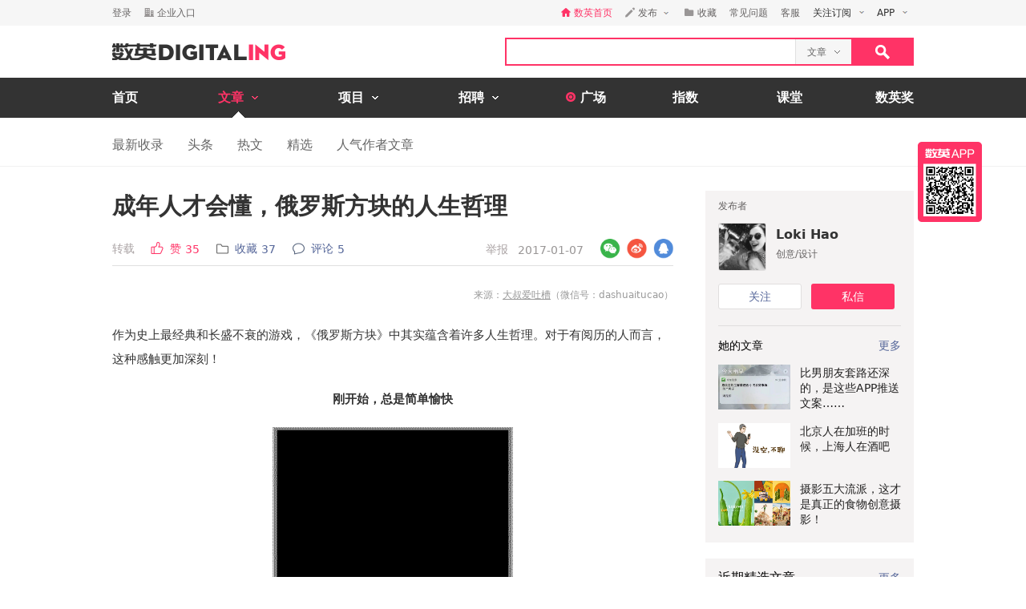

--- FILE ---
content_type: text/html; charset=utf-8
request_url: https://www.digitaling.com/articles/33973.html
body_size: 20836
content:
<!DOCTYPE html>
<html xmlns="https://www.w3.org/1999/xhtml">
<head>
    <meta http-equiv="Content-Type" content="text/html; charset=utf-8"/>
    <title>成年人才会懂，俄罗斯方块的人生哲理 - 数英</title>
    <meta name="keywords" content="生活,俄罗斯方块,人生感悟,人生哲理"/>
	<meta name="description" content="对于有阅历的人而言，这种感触更加深刻。"/>
    <meta name="author" content="数英网"/>
    <meta name="copyright" content="www.digitaling.com"/>
    <meta property="og:title" content="成年人才会懂，俄罗斯方块的人生哲理"/>
    <meta property="og:site_name" content="数英"/>
    <meta property="og:url" content="https://www.digitaling.com/articles/33973.html" />
    <meta property="og:type" content="article" />
    <meta property="og:description" content="对于有阅历的人而言，这种感触更加深刻。" />
    <meta property="og:image" content="https://file.digitaling.com/eImg/cover/20170107/20170107123912_66639.jpg" />
    <meta property="qc:admins" content="260344627764171414167637577363547716"/>
    <link href="https://file.digitaling.com/css/global.css?v=20250616" rel="stylesheet" />
    <link href="https://file.digitaling.com/css/comment.css?v=240508" rel="stylesheet" />
        <link rel="shortcut icon" href="https://www.digitaling.com/file/images/favicon.ico" type="image/x-icon" />
</head>
<body>
	<!-- Google tag (gtag.js) -->
<script async src="https://www.googletagmanager.com/gtag/js?id=G-3JX1ZPX5XP"></script>
<script>
  window.dataLayer = window.dataLayer || [];
  function gtag(){dataLayer.push(arguments);}
  gtag('js', new Date());
  gtag('config', 'G-3JX1ZPX5XP');
</script>	<div id="header">
        <div class="h_32">
            <div id="d_site" class="d_site">
                <div class="site_nav">
                    <div class="site_auto site_nav_con font_12 clearfix" id="site_nav_ul">
                        <div class="f_l snc_left" id="user_info"></div>
                        <ul class="f_r snc_right clearfix" id="nav_info"></ul>
                    </div>
                </div>
                                <div class="site_menu">
                    <div class="site_auto">
                        <ul class="clearfix art_sm">
                            <li class="f_sm_li"><b>热门：</b></li>
                                                        <li><a href="https://www.digitaling.com/search/articles/?kw=%E7%B4%A0%E6%9D%90%E8%B5%84%E6%BA%90">素材资源</a></li>
                                                        <li><a href="https://www.digitaling.com/search/articles/?kw=%E4%B8%8B%E8%BD%BD">下载</a></li>
                                                        <li><a href="https://www.digitaling.com/search/articles/?kw=%E5%A8%B1%E4%B9%90%E5%B9%BD%E9%BB%98">娱乐幽默</a></li>
                                                        <li><a href="https://www.digitaling.com/search/articles/?kw=%E6%96%B9%E6%B3%95%E8%AE%BA">方法论</a></li>
                                                        <li><a href="https://www.digitaling.com/search/articles/?kw=%E6%95%B0%E6%8D%AE">数据</a></li>
                                                        <li><a href="https://www.digitaling.com/search/articles/?kw=%E8%B6%8B%E5%8A%BF%E5%88%9B%E6%96%B0">趋势创新</a></li>
                                                        <li><a href="https://www.digitaling.com/search/articles/?kw=%E7%9B%98%E7%82%B9%E6%A6%9C%E5%8D%95">盘点榜单</a></li>
                                                        <li><a href="https://www.digitaling.com/search/articles/?kw=%E8%90%A5%E9%94%80">营销</a></li>
                                                        <li><a href="https://www.digitaling.com/search/articles/?kw=%E7%A4%BE%E4%BC%9A%E5%8C%96">社会化</a></li>
                                                        <li><a href="https://www.digitaling.com/search/articles/?kw=%E8%BF%90%E8%90%A5">运营</a></li>
                                                    </ul>
                    </div>
                </div>
                            </div>
        </div>
        <div id="header_con">
            <div class="head_top site_auto clearfix">
                <div class="head_logo mg_t_7 f_l"><a href="https://www.digitaling.com/"><img src="https://file.digitaling.com/images/common/logo.@2x.png" width="216" height="21" alt="数英网 DIGITALING" title="数英网 DIGITALING" /></a></div>
                <div class="head_r f_r clearfix">
                    <div class="head_seacrh f_l clearfix">
                        <input type="text" id="keywordshead" class="f_l seaech_input" name="search" autocomplete="off" value="" />
                        <div class="f_l hs_select" id="hs_select"><a class="show_hslist"><em class="v_m">文章</em><i class="icon arrow_hs_icon mg_l_10"></i></a><ul class="hs_list hide" id="hs_list"><li values="all"><a>全部</a></li><li values="company"><a>企业</a></li><li values="articles" class="hide"><a>文章</a></li><li values="projects"><a>项目</a></li><li values="jobs"><a>职位</a></li><li values="people"><a>人</a></li></ul><input type="hidden" name="cathead" value="articles" id="cathead"></div>                    </div>
                    <div class="f_l"><a class="search_red_btn" href="javascript:void(0);" onClick="searchs.global('head');"><i class="icon search_icon"></i></a></div>
                </div>
            </div>
            <!--end header top-->
            <!--end nav-->
            <div class="navs">
                <div class="site_auto">
                    <ul class="clearfix">
                        <li class=" n_none">
                            <span class="n_span n_home"><a href="https://www.digitaling.com">首页</a></span>
                        </li>
                        <li class="act">
                            <span class="n_span w_150"><a href="https://www.digitaling.com/articles"><b>文章</b><i class="icon nav_mb_icon mg_l_10"></i></a></span>
                            <div class="nav_hover clearfix">
                                <dl><dd><a href="https://www.digitaling.com/articles"><em><i class="icon nall_icon"></i></em><span>全部</span></a></dd></dl>
                                <div class="f_l">
                                    <dl>
                                        <dd><a href="https://www.digitaling.com/articles/headline"><em><i class="icon ntran_icon"></i></em><span>头条</span></a></dd>
                                        <dd><a href="https://www.digitaling.com/articles/choice"><em><i class="icon ntran_icon"></i></em><span>精选</span></a></dd>
                                        <dd><a href="https://www.digitaling.com/articles/hot"><em><i class="icon ntran_icon"></i></em><span>热文</span></a></dd>
                                        <dd><a href="https://www.digitaling.com/feature"><em><i class="icon ntran_icon"></i></em><span>特色专栏</span></a></dd>
                                        <dd><a href="https://www.digitaling.com/collections/hot"><em><i class="icon ntran_icon"></i></em><span>推荐收藏夹</span></a></dd>
                                    </dl>
                                </div>
                            </div>
                        </li>
                        <li class="">
                            <span class="n_span w_150"><a href="https://www.digitaling.com/projects"><b>项目</b><i class="icon nav_mb_icon mg_l_10"></i></a></span>
                            <div class="nav_hover project_nav clearfix">
                                <dl><dd><a href="https://www.digitaling.com/projects/all"><em><i class="icon nall_icon"></i></em><span>全部</span></a></dd></dl>
                                <div class="f_l">
                                    <dl>
                                        <dd><a href="https://www.digitaling.com/projects/weekly"><em><i class="icon ntran_icon"></i></em><span>每周项目精选</span></a></dd>
                                        <dd><a href="https://www.digitaling.com/projects/monthly"><em><i class="icon ntran_icon"></i></em><span>每月项目精选</span></a></dd>
                                        <dd><a href="https://www.digitaling.com/projects/international"><em><i class="icon ntran_icon"></i></em><span>海外项目精选</span></a></dd>
                                        <dd><a href="https://www.digitaling.com/projects/hot"><em><i class="icon ntran_icon"></i></em><span>近期热门项目</span></a></dd>
                                        <dd><a href="https://www.digitaling.com/projects/favorite"><em><i class="icon ntran_icon"></i></em><span>近期最多收藏</span></a></dd>
                                        <dd><a href="https://www.digitaling.com/awards/all"><em><i class="icon ntran_icon"></i></em><span>全球奖库</span></a></dd>
                                        <!-- <dd><a href="https://www.digitaling.com/dawards/winners"><em><i class="icon ntran_icon"></i></em><span>获奖项目</span></a></dd> -->
                                    </dl>
                                </div>
                            </div>
                        </li>
                        <li class="">
                            <span class="n_span w_150 "><a href="https://www.digitaling.com/jobs"><b>招聘</b><i class="icon nav_mb_icon mg_l_10"></i></a></span>
                            <div class="nav_hover">
                                <dl>
                                    <dd><a href="https://www.digitaling.com/search/jobs"><em><i class="icon nall_icon"></i></em><span>全部</span></a></dd>
                                    <dd><a href="https://www.digitaling.com/search/jobs?func=1"><em><i class="icon ntran_icon"></i></em><span>创意/设计</span></a></dd>
                                    <dd><a href="https://www.digitaling.com/search/jobs?func=2"><em><i class="icon ntran_icon"></i></em><span>文案/策划</span></a></dd>
                                    <dd><a href="https://www.digitaling.com/search/jobs?func=4"><em><i class="icon ntran_icon"></i></em><span>客户/市场</span></a></dd>
                                    <dd><a href="https://www.digitaling.com/search/jobs?func=5"><em><i class="icon ntran_icon"></i></em><span>运营/产品</span></a></dd>
                                    <dd><a href="https://www.digitaling.com/search/jobs?func=3"><em><i class="icon ntran_icon"></i></em><span>技术/制作</span></a></dd>
                                </dl>
                            </div>
                        </li>
                        <li class=" n_none">
                            <span class="n_span n_per"><a href="https://www.digitaling.com/moments"><i class="icon tlicon_moment"></i><b>广场</b></a></span>
                        </li>
                        <li class="n_none "><span class="n_span"><a href="https://www.digitaling.com/dindex">指数</a></span></li>
                        <li class="n_none"><span class="n_span"><a href="https://www.digitaling.com/kt" target="_blank" class="font_b">课堂</a></span></li>
                        <li class="nav_last"><a href="https://www.digitaling.com/dawards" target="_blank" class="font_b">数英奖</a></li>
                    </ul>
                </div>
            </div>
        </div>
        <!--end nav-->
        <input type="hidden" name="userType" value="" id="userType">
        <input type="hidden" name="loginUserId" value="" id="loginUserId">
        <input type="hidden" name="currentUrl" value="aHR0cHM6Ly93d3cuZGlnaXRhbGluZy5jb20vYXJ0aWNsZXMvMzM5NzMuaHRtbA==" id="currentUrl">
        <input type="hidden" id="conId" value="33973">
        <input type="hidden" id="cType" value="1">
        <input type="hidden" id="cTitle" value="成年人才会懂，俄罗斯方块的人生哲理">
        <input type="hidden" id="cCover" value="https://file.digitaling.com/eImg/cover/20170107/20170107123912_66639.jpg">
        <input type="hidden" id="editAuthor" value="0">
        <input type="hidden" id="viewAudit" value="1">
        <input type="hidden" id="recComment" value="1">
        <input type="hidden" id="closeComment" value="0">
	</div>
    <!--end header-->
    <div id="con_nav" class="bd_b_f1">
    	<div class="con_nav clearfix">
        	<ul class="clearfix font_msyh pubnav_list">
                <li><a href="https://www.digitaling.com/articles">最新收录</a></li>
                <li><a href="https://www.digitaling.com/articles/headline">头条</a></li>
                <li><a href="https://www.digitaling.com/articles/hot/views">热文</a></li>
                <li><a href="https://www.digitaling.com/articles/choice">精选</a></li>
                <li><a href="https://www.digitaling.com/articles/writer">人气作者文章</a></li>
            </ul>
        </div>
    </div>
    <!--end con nav-->
    <div id="warp">
        <div class="content">
            <!--end con_top-->
            <div class="con_middle clearfix">
                <div class="con_l_art">
                    <div class="mg_b_30">
                        <div class="flex article_title pd_b_20">
                            <h1 class="flex_1">成年人才会懂，俄罗斯方块的人生哲理</h1>
                                                    </div>
                        <div class="mg_b_10 bd_b_e0 pd_b_8 clearfix">
                        	<div class="f_l font_msyh">
                                <div class="p_999 w_590 color_999 pd_t_4 clearfix">
                                    <div class="f_l ft_14 flex l_center">
                                        <span class="inline_bk color_a34 v_m mg_r_20">转载<input type="hidden" name="art_source" id="art_source" value="2"></span>
                                        <a class="inline_bk color_red v_m mg_r_20" href="javascript:void(0);" onclick="zan.article('33973');"><i class="nicon nicon_zan_red mg_r_8" title="赞"></i><em class="inline_bk mg_r_5 v_m">赞</em><em class="v_m color_red" id="zan_top">35</em></a>
                                                                                <a class="inline_bk color_568 v_m mg_r_20 favorite_btn" href="javascript:void(0);" onclick="favorite.collects();"><i class="nicon nicon_collect mg_r_8" title="收藏"></i><em class="inline_bk mg_r_5 v_m">收藏</em><em class="v_m" id="collectCount_top">37</em></a>
                                                                                <a class="inline_bk color_568 v_m" href="#comment"><i class="nicon nicon_comment mg_r_8" title="评论"></i><em class="inline_bk mg_r_5 v_m">评论</em><em class="v_m" id="commentCount_top">4</em></a>
                                    </div>
                                    <div class="f_r ft_14 flex l_center pd_t_1 pd_r_2">
                                        <span id="edit_url" class="inline_bk v_m mg_r_12"></span>
                                        <a class="inline_bk v_m color_a34 mg_r_12" href="javascript:void(0);" onclick='detail.report(1);'>举报</a>
                                        <span class="inline_bk v_m color_969">2017-01-07</span>
                                    </div>
                                </div>
                            </div>
                            <div class="f_r sns_box">
                                <div class="flex r_center ft_12">
                                    <div class="share_wx_box inner_wxb mg_r_8">
                                        <a href="javascript:void(0);" class="sw_hover_btn" data-link="https://www.digitaling.com/articles/33973.html" title="分享到微信"><i class="icon share_wx"></i></a>
                                        <div class="target_pop">
                                            <div class="target_pop_inner">
                                                <div class="target_pop_pic loading">
                                                    <p class="pd_t_30"><img src="https://file.digitaling.com/images/common/loading.gif"></p>
                                                </div>
                                                <p class="target_pop_text">扫描,分享朋友圈</p>
                                                <i class="icon e0_tran"></i>
                                            </div>
                                        </div>
                                    </div>
                                    <a title="分享到新浪微博" class="icon share_wb mg_r_8" href="javascript:void(0);" onclick="window.open('http://service.weibo.com/share/share.php?title=%E6%88%90%E5%B9%B4%E4%BA%BA%E6%89%8D%E4%BC%9A%E6%87%82%EF%BC%8C%E4%BF%84%E7%BD%97%E6%96%AF%E6%96%B9%E5%9D%97%E7%9A%84%E4%BA%BA%E7%94%9F%E5%93%B2%E7%90%86&url=https%3A%2F%2Fwww.digitaling.com%2Farticles%2F33973.html&source=bookmark&appkey=270959447&ralateUid=1734726933&pic=https://file.digitaling.com/eImg/cover/20170107/20170107123912_66639.jpg','newwindow','height=400, width=500')"></a>
                                    <a target="_blank" class="icon share_qq" href="http://connect.qq.com/widget/shareqq/index.html?url=https%3A%2F%2Fwww.digitaling.com%2Farticles%2F33973.html&showcount=0&desc=对于有阅历的人而言，这种感触更加深刻。&summary=对于有阅历的人而言，这种感触更加深刻。&title=成年人才会懂，俄罗斯方块的人生哲理&site=数英网&pics=https://file.digitaling.com/eImg/cover/20170107/20170107123912_66639.jpg" title="分享到QQ"></a>
                                </div>
                            </div>
                        </div>
                        <div class="article_con" id="article_con">
                            <p><p style="text-align: right;"><span style="font-size: 12px; color: rgb(153, 153, 153);">来源：</span><a href="http://mp.weixin.qq.com/s?__biz=MzA4NDc2MTU2MQ==&mid=2652242932&idx=1&sn=b7c4bb273cd2f55cd5266d7ecb6d32c4&chksm=8400ed42b3776454fa5eb0fd59b864bf1e33f4820c0bb604538cc8fc14f4dad6b720edf10cc4&mpshare=1&scene=23&srcid=0106evUiwhFmtFw0szzd6Xe4#rd" target="_blank" style="text-decoration: underline; font-size: 12px; color: rgb(153, 153, 153);"><span style="font-size: 12px; color: rgb(153, 153, 153);">大叔爱吐槽</span></a><span style="font-size: 12px; color: rgb(153, 153, 153);">（微信号：dashuaitucao）<br/></span></p><p style="text-align: left;">作为史上最经典和长盛不衰的游戏，《俄罗斯方块》中其实蕴含着许多人生哲理。对于有阅历的人而言，这种感触更加深刻！</p><p style="text-align: center;"><strong>刚开始，总是简单愉快</strong></p><p style="text-align: center;"><img src ="https://file.digitaling.com/images/common/loadimg.gif" data-original="https://file.digitaling.com/eImg/uimages/20170106/1483699166148136.gif" title="成年人才会懂：俄罗斯方块的人生哲理" alt="成年人才会懂：俄罗斯方块的人生哲理" width="300" height="540" border="0" vspace="0" style="width: 300px; height: 540px;"/></p><p><br/></p><p style="text-align: center;"><strong>越到后来，难度越大</strong></p><p style="text-align: center;"><img src ="https://file.digitaling.com/images/common/loadimg.gif" data-original="https://file.digitaling.com/eImg/uimages/20170106/1483699180648208.gif" title="成年人才会懂：俄罗斯方块的人生哲理" alt="成年人才会懂：俄罗斯方块的人生哲理" width="300" height="540" border="0" vspace="0" style="width: 300px; height: 540px;"/></p><p><br/></p><p style="text-align: center;"><strong>每一次都不同，</strong><strong>没有绝对的公平可言</strong></p><p style="text-align: center;"><img src ="https://file.digitaling.com/images/common/loadimg.gif" data-original="https://file.digitaling.com/eImg/uimages/20170106/1483699204544085.png" title="成年人才会懂：俄罗斯方块的人生哲理" alt="成年人才会懂：俄罗斯方块的人生哲理" width="460" height="247" border="0" vspace="0" style="width: 460px; height: 247px;"/></p><p><br/></p><p style="text-align: center;"><strong>获得的成功总会消失</strong></p><p style="text-align: center;"><img src ="https://file.digitaling.com/images/common/loadimg.gif" data-original="https://file.digitaling.com/eImg/uimages/20170106/1483699218492111.gif" title="成年人才会懂：俄罗斯方块的人生哲理" alt="成年人才会懂：俄罗斯方块的人生哲理" width="300" height="540" border="0" vspace="0" style="width: 300px; height: 540px;"/></p><p><br/></p><p style="text-align: center;"><strong>犯下的错误会积累</strong></p><p style="text-align: center;"><strong>走错一步，要用几步来弥补</strong></p><p style="text-align: center;"><img src ="https://file.digitaling.com/images/common/loadimg.gif" data-original="https://file.digitaling.com/eImg/uimages/20170106/1483699232279343.gif" title="成年人才会懂：俄罗斯方块的人生哲理" alt="成年人才会懂：俄罗斯方块的人生哲理" width="300" height="540" border="0" vspace="0" style="width: 300px; height: 540px;"/></p><p><br/></p><p style="text-align: center;"><strong>专注和冷静最重要，</strong><strong>你的心态决定你能走多远</strong></p><p style="text-align: center;"><img src ="https://file.digitaling.com/images/common/loadimg.gif" data-original="https://file.digitaling.com/eImg/uimages/20170106/1483699249328129.png" title="成年人才会懂：俄罗斯方块的人生哲理" alt="成年人才会懂：俄罗斯方块的人生哲理" width="640" height="374" border="0" vspace="0" style="width: 640px; height: 374px;"/></p><p><br/></p><p style="text-align: center;"><strong>身材修长的很受欢迎</strong></p><p style="text-align: center;"><img src ="https://file.digitaling.com/images/common/loadimg.gif" data-original="https://file.digitaling.com/eImg/uimages/20170106/1483699268402472.png" title="成年人才会懂：俄罗斯方块的人生哲理" alt="成年人才会懂：俄罗斯方块的人生哲理" width="214" height="203" border="0" vspace="0" style="width: 214px; height: 203px;"/></p><p><br/></p><p style="text-align: center;"><strong>身材短胖的不太讨喜</strong></p><p style="text-align: center;"><img src ="https://file.digitaling.com/images/common/loadimg.gif" data-original="https://file.digitaling.com/eImg/uimages/20170106/1483699278255564.png" title="成年人才会懂：俄罗斯方块的人生哲理" alt="成年人才会懂：俄罗斯方块的人生哲理" width="176" height="173" border="0" vspace="0" style="width: 176px; height: 173px;"/></p><p><br/></p><p style="text-align: center;"><strong>歪瓜劣枣的人见人厌</strong></p><p style="text-align: center;"><img src ="https://file.digitaling.com/images/common/loadimg.gif" data-original="https://file.digitaling.com/eImg/uimages/20170106/1483699376378883.png" title="成年人才会懂：俄罗斯方块的人生哲理" alt="成年人才会懂：俄罗斯方块的人生哲理" width="181" height="159" border="0" vspace="0" style="width: 181px; height: 159px;"/></p><p><br/></p><p style="text-align: center;"><strong>但是只要妥善利用，</strong><strong>就没有真正的“无用之材”</strong></p><p style="text-align: center;"><img src ="https://file.digitaling.com/images/common/loadimg.gif" data-original="https://file.digitaling.com/eImg/uimages/20170106/1483699486604346.gif" title="成年人才会懂：俄罗斯方块的人生哲理" alt="成年人才会懂：俄罗斯方块的人生哲理" width="300" height="540" border="0" vspace="0" style="width: 300px; height: 540px;"/></p><p><br/></p><p style="text-align: center;"><strong>合群你就会消失</strong></p><p style="text-align: center;"><img src ="https://file.digitaling.com/images/common/loadimg.gif" data-original="https://file.digitaling.com/eImg/uimages/20170106/1483699498872025.gif" title="成年人才会懂：俄罗斯方块的人生哲理" alt="成年人才会懂：俄罗斯方块的人生哲理" width="300" height="540" border="0" vspace="0" style="width: 300px; height: 540px;"/></p><p><br/></p><p style="text-align: center;"><strong>但是不合群就会被盯上</strong></p><p style="text-align: center;"><img src ="https://file.digitaling.com/images/common/loadimg.gif" data-original="https://file.digitaling.com/eImg/uimages/20170106/1483699514189951.gif" title="成年人才会懂：俄罗斯方块的人生哲理" alt="成年人才会懂：俄罗斯方块的人生哲理" width="300" height="540" border="0" vspace="0" style="width: 300px; height: 540px;"/></p><p><br/></p><p style="text-align: center;"><strong>以前的伙伴会离开，</strong><strong>新的伙伴总会出现</strong></p><p style="text-align: center;"><img src ="https://file.digitaling.com/images/common/loadimg.gif" data-original="https://file.digitaling.com/eImg/uimages/20170106/1483699527347389.png" title="成年人才会懂：俄罗斯方块的人生哲理" alt="成年人才会懂：俄罗斯方块的人生哲理" width="508" height="527" border="0" vspace="0" style="width: 508px; height: 527px;"/></p><p><br/></p><p style="text-align: center;"><strong>做点什么，比什么都不做要好</strong></p><p style="text-align: center;"><img src ="https://file.digitaling.com/images/common/loadimg.gif" data-original="https://file.digitaling.com/eImg/uimages/20170106/1483699558889552.png" title="成年人才会懂：俄罗斯方块的人生哲理" alt="成年人才会懂：俄罗斯方块的人生哲理" width="640" height="400" border="0" vspace="0" style="width: 640px; height: 400px;"/></p><p><br/></p><p style="text-align: center;"><strong>看起来简单的事，其实最复杂</strong></p><p style="text-align: center;"><img src ="https://file.digitaling.com/images/common/loadimg.gif" data-original="https://file.digitaling.com/eImg/uimages/20170106/1483699573757317.png" title="成年人才会懂：俄罗斯方块的人生哲理" alt="成年人才会懂：俄罗斯方块的人生哲理" width="600" height="346" border="0" vspace="0" style="width: 600px; height: 346px;"/></p><p><br/></p><p style="text-align: center;"><strong>许多时候，你得不到你想要的</strong></p><p style="text-align: center;"><img src ="https://file.digitaling.com/images/common/loadimg.gif" data-original="https://file.digitaling.com/eImg/uimages/20170106/1483699598240209.gif" title="成年人才会懂：俄罗斯方块的人生哲理" alt="成年人才会懂：俄罗斯方块的人生哲理" width="300" height="540" border="0" vspace="0" style="width: 300px; height: 540px;"/></p><p><br/></p><p style="text-align: center;"><strong>有些事你无法控制，</strong><strong>那就妥善利用已有的资源</strong></p><p style="text-align: center;"><img src ="https://file.digitaling.com/images/common/loadimg.gif" data-original="https://file.digitaling.com/eImg/uimages/20170106/1483699754930889.png" title="成年人才会懂：俄罗斯方块的人生哲理" alt="成年人才会懂：俄罗斯方块的人生哲理" width="306" height="568" border="0" vspace="0" style="width: 306px; height: 568px;"/></p><p><br/></p><p style="text-align: center;"><strong>事情在不断变化，</strong><strong>你总可以学到新东西</strong></p><p style="text-align: center;"><img src ="https://file.digitaling.com/images/common/loadimg.gif" data-original="https://file.digitaling.com/eImg/uimages/20170106/1483699767567429.png" title="成年人才会懂：俄罗斯方块的人生哲理" alt="成年人才会懂：俄罗斯方块的人生哲理" width="640" height="360" border="0" vspace="0" style="width: 640px; height: 360px;"/></p><p><br/></p><p style="text-align: center;"><strong>保持事物整齐有序是个好习惯</strong></p><p style="text-align: center;"><img src ="https://file.digitaling.com/images/common/loadimg.gif" data-original="https://file.digitaling.com/eImg/uimages/20170106/1483699811476503.png" title="成年人才会懂：俄罗斯方块的人生哲理" alt="成年人才会懂：俄罗斯方块的人生哲理" width="308" height="571" border="0" vspace="0" style="width: 308px; height: 571px;"/></p><p><br/></p><p style="text-align: center;"><strong>做事情有规划很重要，</strong><strong>但运气也不可缺</strong></p><p style="text-align: center;"><img src ="https://file.digitaling.com/images/common/loadimg.gif" data-original="https://file.digitaling.com/eImg/uimages/20170106/1483700375752432.png" title="成年人才会懂：俄罗斯方块的人生哲理" alt="成年人才会懂：俄罗斯方块的人生哲理" width="640" height="393" border="0" vspace="0" style="width: 640px; height: 393px;"/></p><p><br/></p><p style="text-align: center;"><strong>这一切不会停止，直到你死</strong></p><p style="text-align: center;"><img src ="https://file.digitaling.com/images/common/loadimg.gif" data-original="https://file.digitaling.com/eImg/uimages/20170106/1483700394917613.gif" title="成年人才会懂：俄罗斯方块的人生哲理" alt="成年人才会懂：俄罗斯方块的人生哲理" width="300" height="540" border="0" vspace="0" style="width: 300px; height: 540px;"/></p><p><br/></p><p style="text-align: center;"><strong>你最大的对手，就是自己！</strong></p><p style="text-align: center;"><img src ="https://file.digitaling.com/images/common/loadimg.gif" data-original="https://file.digitaling.com/eImg/uimages/20170106/1483700404798980.gif" title="成年人才会懂：俄罗斯方块的人生哲理" alt="成年人才会懂：俄罗斯方块的人生哲理" width="600" height="338" border="0" vspace="0" style="width: 600px; height: 338px;"/></p></p>
                        </div>
                                                <div class="mg_t_30 font_14 font_msyh color_666 line_18 pd_t_10 bd_t_f1">
                        	<div class="hide">本文系作者授权数英发表，内容为作者独立观点，不代表数英立场。<br><span class="color_red">转载请在文章开头和结尾显眼处标注：作者、出处和链接。不按规范转载侵权必究。</span></div>
                        	<div class="">本文系作者授权数英发表，内容为作者独立观点，不代表数英立场。<br><span class="color_red">未经授权严禁转载，授权事宜请联系作者本人，侵权必究。</span></div>
                        	<div class="hide">本内容为作者独立观点，不代表数英立场。<br><span class="color_red">本文禁止转载，侵权必究。</span></div>
                        	<div class="hide">本文系数英原创，未经允许不得转载。<br><span class="color_red">授权事宜请至数英微信公众号(ID: digitaling) 后台授权，侵权必究。</span></div>
                        </div>
                                                <!--end repost rule-->
                        <div class="clearfix mg_t_30 mg_b_50">
                            <div class="f_l bsns_box">
                                <div class="sns_box clearfix">
                                    <div class="flex l_center">
    <a title="分享到新浪微博" class="nicon nicon_wb mg_r_12" href="javascript:void(0);" onclick="window.open('http://service.weibo.com/share/share.php?title=%E6%88%90%E5%B9%B4%E4%BA%BA%E6%89%8D%E4%BC%9A%E6%87%82%EF%BC%8C%E4%BF%84%E7%BD%97%E6%96%AF%E6%96%B9%E5%9D%97%E7%9A%84%E4%BA%BA%E7%94%9F%E5%93%B2%E7%90%86&url=https%3A%2F%2Fwww.digitaling.com%2Farticles%2F33973.html&source=bookmark&appkey=270959447&pic=&ralateUid=1734726933&pic=https://file.digitaling.com/eImg/cover/20170107/20170107123912_66639.jpg','newwindow','height=400, width=500')"></a>
	<div class="share_wx_box inner_wxb inner_bn_wxb mg_r_12">
        <a href="javascript:void(0);" class="sw_hover_btn" data-link="https://www.digitaling.com/articles/33973.html" title="分享到微信"><i class="nicon nicon_wx"></i></a>
        <div class="target_pop">
            <div class="target_pop_inner">
                <div class="target_pop_pic loading">
                    <p class="pd_t_30"><img src="https://file.digitaling.com/images/common/loading.gif"></p>
                </div>
                <p class="target_pop_text">扫描,分享朋友圈</p>
                <i class="icon e0_tran"></i>
            </div>
        </div>
    </div>
    <a target="_blank" class="nicon nicon_qq mg_r_12" href="http://connect.qq.com/widget/shareqq/index.html?url=https%3A%2F%2Fwww.digitaling.com%2Farticles%2F33973.html&showcount=0&desc=对于有阅历的人而言，这种感触更加深刻。&summary=对于有阅历的人而言，这种感触更加深刻。&title=成年人才会懂，俄罗斯方块的人生哲理&site=数英网&pics=https://file.digitaling.com/eImg/cover/20170107/20170107123912_66639.jpg" title="分享到QQ"></a>
    <div class="link_copy_box">
        <a href="javascript:void(0);" title="复制链接" class="nicon nicon_website copy_link_btn" data-clipboard-text="https://www.digitaling.com/articles/33973.html"></a>
    </div>
    <!-- <a title="分享到QQ空间" class="icon share_qz" href="javascript:void(0);" onclick="window.open('http://sns.qzone.qq.com/cgi-bin/qzshare/cgi_qzshare_onekey?url=https%3A%2F%2Fwww.digitaling.com%2Farticles%2F33973.html&title=%E6%88%90%E5%B9%B4%E4%BA%BA%E6%89%8D%E4%BC%9A%E6%87%82%EF%BC%8C%E4%BF%84%E7%BD%97%E6%96%AF%E6%96%B9%E5%9D%97%E7%9A%84%E4%BA%BA%E7%94%9F%E5%93%B2%E7%90%86&pics=https://file.digitaling.com/eImg/cover/20170107/20170107123912_66639.jpg&summary=%E5%AF%B9%E4%BA%8E%E6%9C%89%E9%98%85%E5%8E%86%E7%9A%84%E4%BA%BA%E8%80%8C%E8%A8%80%EF%BC%8C%E8%BF%99%E7%A7%8D%E6%84%9F%E8%A7%A6%E6%9B%B4%E5%8A%A0%E6%B7%B1%E5%88%BB%E3%80%82','newwindow','height=400, width=600')"></a> -->
</div>                                </div>
                            </div>
                            <div class="f_r mg_r_10">
                                                                <a href="javascript:void(0);" class="favorite_btn" onclick="favorite.collects();"><i class="nicon nicon_yel_fav mg_r_8"></i><b class="v_m font_fav font_16 color_666" id="collectCount_bom">收藏 37</b></a>
                                                            </div>
                        </div>
                        <div class="a_c mg_b_20"><a id="zan_33973" class="icon zan_art_radiu" href="javascript:void(0);" onclick="zan.article(33973);"><b class="zan_bom inline_bk font_name color_fff" id="zan_bom">35</b></a></div>
                        <!--zan members-->
                        <div class="zan_member mg_b_40">
                            <ul class="clearfix" id="zan_member"></ul>
                        </div>
                        <!--end zan member-->
                                                <div class="relate_art clearfix mg_t_30">
                            <!-- 推荐收藏夹 -->
                            <div id="bottom_hc_con" class="bottom_hc_con hide">
    <div class="flex lr_center">
        <h3 class="lh_58 ft_18">推荐收藏夹</h3>
        <div class="flex l_center ft_14">
            <div class="flex lr_center show_hcp_btns">
                <a href="javascript:;" class="show_hcp_1 cur">1</a>
                <a href="javascript:;" class="show_hcp_2">2</a>
            </div>
            <a target="_blank" href="https://www.digitaling.com/collection/hot">全部</a>
        </div>
    </div>
    <div class="bottom_hc_list">
        <ul class="flex flex_s" id="bottom_hc_list"></ul>
    </div>
</div>                            <h3 class="lh_58 ft_18">相关推荐</h3>
                            <div class="relate_box">
                                <ul class="relate_list">
                                                                        <li class="clearfix">
                                        <a href="https://www.digitaling.com/articles/33924.html" class="f_l show lh_0" target="_blank"><img class="load" width="140" height="87.5" alt="广州塔吉祥物“小蛮腰”正式发布" data-original="https://file.digitaling.com/eImg/cover/20170105/20170105174016_72243.jpg"></a>
                                        <a class="f_l lh_24 w_400 pd_8_20" href="https://www.digitaling.com/articles/33924.html" target="_blank">广州塔吉祥物“小蛮腰”正式发布</a>
                                    </li>
                                                                        <li class="clearfix">
                                        <a href="https://www.digitaling.com/articles/33901.html" class="f_l show lh_0" target="_blank"><img class="load" width="140" height="87.5" alt="来自长辈们的鸡年祝福，画风总是酷炫又多变" data-original="https://file.digitaling.com/eImg/cover/20170106/20170106112124_45926.jpg"></a>
                                        <a class="f_l lh_24 w_400 pd_8_20" href="https://www.digitaling.com/articles/33901.html" target="_blank">来自长辈们的鸡年祝福，画风总是酷炫又多变</a>
                                    </li>
                                                                        <li class="clearfix">
                                        <a href="https://www.digitaling.com/articles/33961.html" class="f_l show lh_0" target="_blank"><img class="load" width="140" height="87.5" alt="美国 NASA 拍下北京雾霾 15 年：变化触目惊心" data-original="https://file.digitaling.com/eImg/cover/20170106/20170106161036_25289.jpg"></a>
                                        <a class="f_l lh_24 w_400 pd_8_20" href="https://www.digitaling.com/articles/33961.html" target="_blank">美国 NASA 拍下北京雾霾 15 年：变化触目惊心</a>
                                    </li>
                                                                        <li class="clearfix">
                                        <a href="https://www.digitaling.com/articles/33972.html" class="f_l show lh_0" target="_blank"><img class="load" width="140" height="87.5" alt="2016美国5大奇葩商品，美利坚人民在买买买的道路上越走越远" data-original="https://file.digitaling.com/eImg/cover/20170106/20170106181727_20260.jpg"></a>
                                        <a class="f_l lh_24 w_400 pd_8_20" href="https://www.digitaling.com/articles/33972.html" target="_blank">2016美国5大奇葩商品，美利坚人民在买买买的道路上越走越远</a>
                                    </li>
                                                                        <li class="clearfix">
                                        <a href="https://www.digitaling.com/articles/33945.html" class="f_l show lh_0" target="_blank"><img class="load" width="140" height="87.5" alt="当名句被玩坏，就成了高逼格毒鸡汤！" data-original="https://file.digitaling.com/eImg/cover/20170106/20170106173725_37392.jpg"></a>
                                        <a class="f_l lh_24 w_400 pd_8_20" href="https://www.digitaling.com/articles/33945.html" target="_blank">当名句被玩坏，就成了高逼格毒鸡汤！</a>
                                    </li>
                                                                    </ul>
                            </div>
                        </div>
                        <!--end relate-->
                                            </div>
                    <a name="comment"></a>
                    <!--bannner-->
                    <div class="mg_b_20 hide" id="detail_banner"></div>
                    <div id="comment" class="font_msyh">
    <div class="new_comment font_14 color_black p_r">
        <div class="new_comment_box">
            <div>
                <div class="nologin">
                    <div class="clearfix lh_48">
                        <h3 class="f_l font_16">评论</h3>
                        <div class="f_r color_cac">文明发言，无意义评论将很快被删除，异常行为可能被禁言</div>
                    </div>
                    <div class="comment_form pd_0_12 flex">
                        <div class="thumb wh48_box mg_r_16"><img src="https://file.digitaling.com/images/avatar/avatar_default.png" alt="DIGITALING"></div>
                        <div class="flex_1 front_cbox">
                            <div class="comment_input_box">
                                <div class="flex l_center">
                                    <a class="color_blue" href="javascript:void(0);" onclick="openPop('dialog_login');">登录</a><span class="inline_bk color_black mg_r_20">后参与评论</span>
                                    <a href="javascript:;" onclick="window.open('https://open.weixin.qq.com/connect/qrconnect?appid=wxdd9043993942e73f&redirect_uri=https%3A%2F%2Fwww.digitaling.com%2Fapi%2Fcallback%2Fplat%2Fwechat&response_type=code&state=0bc0ab4b5fcf3adb5ce31ac6f7720650&scope=snsapi_login#wechat_redirect', '', 'height=600, width=800, toolbar=no, menubar=no, scrollbars=no, resizable=no, location=no, status=no');" class="nicon share_wx mg_r_12"></a>
                                    <a href="javascript:;" onclick="window.open('https://graph.qq.com/oauth2.0/authorize?response_type=code&client_id=101104579&redirect_uri=https%3A%2F%2Fwww.digitaling.com%2Fapi%2Fcallback%2Fplat%2Fqqunion&state=33a1043909f91aed233790d33021e950&scope=get_user_info,add_share,list_album,add_album,upload_pic,add_topic,add_one_blog,add_weibo', '', 'height=600, width=800, toolbar=no, menubar=no, scrollbars=no, resizable=no, location=no, status=no');" class="nicon share_qq mg_r_12"></a>
                                    <a href="javascript:;" onclick="window.open('https://api.weibo.com/oauth2/authorize?client_id=270959447&redirect_uri=https%3A%2F%2Fwww.digitaling.com%2Fapi%2Fcallback%2Fplat%2Fsina&response_type=code', '', 'height=600, width=800, toolbar=no, menubar=no, scrollbars=no, resizable=no, location=no, status=no');" class="nicon share_wb"></a>
                                </div>
                            </div>
                        </div>
                    </div>
                </div>
                <div class="logged hide">
                    <div class="clearfix lh_48">
                        <h3 class="f_l font_16">评论</h3>
                        <div class="f_r color_cac">文明发言，无意义评论将很快被删除，异常行为可能被禁言</div>
                    </div>
                    <div class="comment_form pd_0_12 flex">
                        <div class="thumb new_avatar mg_r_16"><img id="login_avatar" src="" alt=""></div>
                        <div class="flex_1 front_cbox">
                            <div class="comment_input_box"><div contenteditable="true" spellcheck="false" placeholder="输入评论..." class="comment_input con_33973 empty" onkeyup="comments.edit(this);" onfocus="comments.edit(this);" id="comment_editor"></div></div>
                            <div class="comment_tool pd_t_8 hide clearfix">
                                <div class="f_l pd_t_8">
                                    <ul class="flex pub_tool">
                                        <li class="mg_r_16">
                                            <div class="emoji_con">
                                                <div class="emoji_box color_blue" data-flag="true" onclick="comments.emojiInit(this);"><i class="nicon nicon_emoji" title="表情"></i></div>
                                                <div class="emoji_selector hide">
                                                    <i class="tan"></i>
                                                    <div class="emoji_picker">
                                                        <div class="emojis e_v1">
                                                            <div class="category" data-cat="people">
                                                                                                                                <span role="button" class="emoji emoji_1" em="em_1"></span>
                                                                                                                                <span role="button" class="emoji emoji_2" em="em_2"></span>
                                                                                                                                <span role="button" class="emoji emoji_3" em="em_3"></span>
                                                                                                                                <span role="button" class="emoji emoji_4" em="em_4"></span>
                                                                                                                                <span role="button" class="emoji emoji_5" em="em_5"></span>
                                                                                                                                <span role="button" class="emoji emoji_6" em="em_6"></span>
                                                                                                                                <span role="button" class="emoji emoji_7" em="em_7"></span>
                                                                                                                                <span role="button" class="emoji emoji_8" em="em_8"></span>
                                                                                                                                <span role="button" class="emoji emoji_9" em="em_9"></span>
                                                                                                                                <span role="button" class="emoji emoji_10" em="em_10"></span>
                                                                                                                                <span role="button" class="emoji emoji_11" em="em_11"></span>
                                                                                                                                <span role="button" class="emoji emoji_12" em="em_12"></span>
                                                                                                                                <span role="button" class="emoji emoji_13" em="em_13"></span>
                                                                                                                                <span role="button" class="emoji emoji_14" em="em_14"></span>
                                                                                                                                <span role="button" class="emoji emoji_15" em="em_15"></span>
                                                                                                                                <span role="button" class="emoji emoji_16" em="em_16"></span>
                                                                                                                                <span role="button" class="emoji emoji_17" em="em_17"></span>
                                                                                                                                <span role="button" class="emoji emoji_18" em="em_18"></span>
                                                                                                                                <span role="button" class="emoji emoji_19" em="em_19"></span>
                                                                                                                                <span role="button" class="emoji emoji_20" em="em_20"></span>
                                                                                                                                <span role="button" class="emoji emoji_21" em="em_21"></span>
                                                                                                                                <span role="button" class="emoji emoji_22" em="em_22"></span>
                                                                                                                                <span role="button" class="emoji emoji_23" em="em_23"></span>
                                                                                                                                <span role="button" class="emoji emoji_24" em="em_24"></span>
                                                                                                                                <span role="button" class="emoji emoji_25" em="em_25"></span>
                                                                                                                                <span role="button" class="emoji emoji_26" em="em_26"></span>
                                                                                                                                <span role="button" class="emoji emoji_27" em="em_27"></span>
                                                                                                                                <span role="button" class="emoji emoji_28" em="em_28"></span>
                                                                                                                                <span role="button" class="emoji emoji_29" em="em_29"></span>
                                                                                                                                <span role="button" class="emoji emoji_30" em="em_30"></span>
                                                                                                                                <span role="button" class="emoji emoji_31" em="em_31"></span>
                                                                                                                                <span role="button" class="emoji emoji_32" em="em_32"></span>
                                                                                                                                <span role="button" class="emoji emoji_33" em="em_33"></span>
                                                                                                                                <span role="button" class="emoji emoji_34" em="em_34"></span>
                                                                                                                                <span role="button" class="emoji emoji_35" em="em_35"></span>
                                                                                                                                <span role="button" class="emoji emoji_36" em="em_36"></span>
                                                                                                                                <span role="button" class="emoji emoji_37" em="em_37"></span>
                                                                                                                                <span role="button" class="emoji emoji_38" em="em_38"></span>
                                                                                                                                <span role="button" class="emoji emoji_39" em="em_39"></span>
                                                                                                                                <span role="button" class="emoji emoji_40" em="em_40"></span>
                                                                                                                                <span role="button" class="emoji emoji_41" em="em_41"></span>
                                                                                                                                <span role="button" class="emoji emoji_42" em="em_42"></span>
                                                                                                                                <span role="button" class="emoji emoji_43" em="em_43"></span>
                                                                                                                                <span role="button" class="emoji emoji_44" em="em_44"></span>
                                                                                                                                <span role="button" class="emoji emoji_45" em="em_45"></span>
                                                                                                                                <span role="button" class="emoji emoji_46" em="em_46"></span>
                                                                                                                                <span role="button" class="emoji emoji_47" em="em_47"></span>
                                                                                                                                <span role="button" class="emoji emoji_48" em="em_48"></span>
                                                                                                                                <span role="button" class="emoji emoji_49" em="em_49"></span>
                                                                                                                                <span role="button" class="emoji emoji_50" em="em_50"></span>
                                                                                                                            </div>
                                                        </div>
                                                        <div class="emojis hide e_v2">
                                                            <div class="category" data-cat="animal">
                                                                                                                                <span role="button" class="emoji emoji_51" em="em_51"></span>
                                                                                                                                <span role="button" class="emoji emoji_52" em="em_52"></span>
                                                                                                                                <span role="button" class="emoji emoji_53" em="em_53"></span>
                                                                                                                                <span role="button" class="emoji emoji_54" em="em_54"></span>
                                                                                                                                <span role="button" class="emoji emoji_55" em="em_55"></span>
                                                                                                                                <span role="button" class="emoji emoji_56" em="em_56"></span>
                                                                                                                                <span role="button" class="emoji emoji_57" em="em_57"></span>
                                                                                                                                <span role="button" class="emoji emoji_58" em="em_58"></span>
                                                                                                                                <span role="button" class="emoji emoji_59" em="em_59"></span>
                                                                                                                                <span role="button" class="emoji emoji_60" em="em_60"></span>
                                                                                                                                <span role="button" class="emoji emoji_61" em="em_61"></span>
                                                                                                                                <span role="button" class="emoji emoji_62" em="em_62"></span>
                                                                                                                                <span role="button" class="emoji emoji_63" em="em_63"></span>
                                                                                                                                <span role="button" class="emoji emoji_64" em="em_64"></span>
                                                                                                                                <span role="button" class="emoji emoji_65" em="em_65"></span>
                                                                                                                                <span role="button" class="emoji emoji_66" em="em_66"></span>
                                                                                                                                <span role="button" class="emoji emoji_67" em="em_67"></span>
                                                                                                                                <span role="button" class="emoji emoji_68" em="em_68"></span>
                                                                                                                                <span role="button" class="emoji emoji_69" em="em_69"></span>
                                                                                                                                <span role="button" class="emoji emoji_70" em="em_70"></span>
                                                                                                                                <span role="button" class="emoji emoji_71" em="em_71"></span>
                                                                                                                                <span role="button" class="emoji emoji_72" em="em_72"></span>
                                                                                                                                <span role="button" class="emoji emoji_73" em="em_73"></span>
                                                                                                                                <span role="button" class="emoji emoji_74" em="em_74"></span>
                                                                                                                                <span role="button" class="emoji emoji_75" em="em_75"></span>
                                                                                                                                <span role="button" class="emoji emoji_76" em="em_76"></span>
                                                                                                                                <span role="button" class="emoji emoji_77" em="em_77"></span>
                                                                                                                                <span role="button" class="emoji emoji_78" em="em_78"></span>
                                                                                                                                <span role="button" class="emoji emoji_79" em="em_79"></span>
                                                                                                                                <span role="button" class="emoji emoji_80" em="em_80"></span>
                                                                                                                                <span role="button" class="emoji emoji_81" em="em_81"></span>
                                                                                                                                <span role="button" class="emoji emoji_82" em="em_82"></span>
                                                                                                                                <span role="button" class="emoji emoji_83" em="em_83"></span>
                                                                                                                                <span role="button" class="emoji emoji_84" em="em_84"></span>
                                                                                                                                <span role="button" class="emoji emoji_85" em="em_85"></span>
                                                                                                                                <span role="button" class="emoji emoji_86" em="em_86"></span>
                                                                                                                                <span role="button" class="emoji emoji_87" em="em_87"></span>
                                                                                                                                <span role="button" class="emoji emoji_88" em="em_88"></span>
                                                                                                                                <span role="button" class="emoji emoji_89" em="em_89"></span>
                                                                                                                                <span role="button" class="emoji emoji_90" em="em_90"></span>
                                                                                                                                <span role="button" class="emoji emoji_91" em="em_91"></span>
                                                                                                                                <span role="button" class="emoji emoji_92" em="em_92"></span>
                                                                                                                                <span role="button" class="emoji emoji_93" em="em_93"></span>
                                                                                                                                <span role="button" class="emoji emoji_94" em="em_94"></span>
                                                                                                                                <span role="button" class="emoji emoji_95" em="em_95"></span>
                                                                                                                                <span role="button" class="emoji emoji_96" em="em_96"></span>
                                                                                                                                <span role="button" class="emoji emoji_97" em="em_97"></span>
                                                                                                                                <span role="button" class="emoji emoji_98" em="em_98"></span>
                                                                                                                                <span role="button" class="emoji emoji_99" em="em_99"></span>
                                                                                                                                <span role="button" class="emoji emoji_100" em="em_100"></span>
                                                                                                                            </div>
                                                        </div>
                                                        <div class="emojis hide e_v3">
                                                            <div class="category" data-cat="za">
                                                                                                                                <span role="button" class="emoji emoji_101" em="em_101"></span>
                                                                                                                                <span role="button" class="emoji emoji_102" em="em_102"></span>
                                                                                                                                <span role="button" class="emoji emoji_103" em="em_103"></span>
                                                                                                                                <span role="button" class="emoji emoji_104" em="em_104"></span>
                                                                                                                                <span role="button" class="emoji emoji_105" em="em_105"></span>
                                                                                                                                <span role="button" class="emoji emoji_106" em="em_106"></span>
                                                                                                                                <span role="button" class="emoji emoji_107" em="em_107"></span>
                                                                                                                                <span role="button" class="emoji emoji_108" em="em_108"></span>
                                                                                                                                <span role="button" class="emoji emoji_109" em="em_109"></span>
                                                                                                                                <span role="button" class="emoji emoji_110" em="em_110"></span>
                                                                                                                                <span role="button" class="emoji emoji_111" em="em_111"></span>
                                                                                                                                <span role="button" class="emoji emoji_112" em="em_112"></span>
                                                                                                                                <span role="button" class="emoji emoji_113" em="em_113"></span>
                                                                                                                                <span role="button" class="emoji emoji_114" em="em_114"></span>
                                                                                                                                <span role="button" class="emoji emoji_115" em="em_115"></span>
                                                                                                                                <span role="button" class="emoji emoji_116" em="em_116"></span>
                                                                                                                                <span role="button" class="emoji emoji_117" em="em_117"></span>
                                                                                                                                <span role="button" class="emoji emoji_118" em="em_118"></span>
                                                                                                                                <span role="button" class="emoji emoji_119" em="em_119"></span>
                                                                                                                                <span role="button" class="emoji emoji_120" em="em_120"></span>
                                                                                                                                <span role="button" class="emoji emoji_121" em="em_121"></span>
                                                                                                                                <span role="button" class="emoji emoji_122" em="em_122"></span>
                                                                                                                                <span role="button" class="emoji emoji_123" em="em_123"></span>
                                                                                                                                <span role="button" class="emoji emoji_124" em="em_124"></span>
                                                                                                                                <span role="button" class="emoji emoji_125" em="em_125"></span>
                                                                                                                                <span role="button" class="emoji emoji_126" em="em_126"></span>
                                                                                                                                <span role="button" class="emoji emoji_127" em="em_127"></span>
                                                                                                                                <span role="button" class="emoji emoji_128" em="em_128"></span>
                                                                                                                                <span role="button" class="emoji emoji_129" em="em_129"></span>
                                                                                                                                <span role="button" class="emoji emoji_130" em="em_130"></span>
                                                                                                                                <span role="button" class="emoji emoji_131" em="em_131"></span>
                                                                                                                                <span role="button" class="emoji emoji_132" em="em_132"></span>
                                                                                                                                <span role="button" class="emoji emoji_133" em="em_133"></span>
                                                                                                                                <span role="button" class="emoji emoji_134" em="em_134"></span>
                                                                                                                                <span role="button" class="emoji emoji_135" em="em_135"></span>
                                                                                                                                <span role="button" class="emoji emoji_136" em="em_136"></span>
                                                                                                                                <span role="button" class="emoji emoji_137" em="em_137"></span>
                                                                                                                                <span role="button" class="emoji emoji_138" em="em_138"></span>
                                                                                                                            </div>
                                                        </div>
                                                    </div>
                                                    <ul class="next_page">
                                                        <li data-cate="v1" class="active"></li>
                                                        <li data-cate="v2"></li>
                                                        <li data-cate="v3"></li>
                                                    </ul>
                                                </div>
                                            </div>
                                        </li>
                                        <li class="flex">
                                            <button class="comment_pic_btn color_blue" onclick="comments.uploadPic(this);"><i class="nicon nicon_image" title="上传图片"></i></button>
                                            <input type="file" name="file" class="upload_comment_file" onchange="comments.uploadChange(this,2);">
                                        </li>
                                    </ul>
                                </div>
                                <div class="f_r">
                                <span class="word_num color_969">800</span><button class="pub_btn" id="publish_comment_33973" data-cid="33973" onclick="comments.publish(33973, this, 1);" disabled="disabled">发布</button>
                                </div>
                            </div>
                        </div>
                    </div>
                </div>
                <div class="nc_container">
                    <div class="hot_comment_con mg_b_20 hide">
                        <h3 class="lh48_title"><b class="color_red">推荐评论</b></h3>
                        <div class="new_comment_con" id="hot_comments"></div>
                    </div>
                                        <h3 class="lh48_title">全部评论（<b id="commentCount_bottom">4</b>条）</h3>
                                        <ul>
                        <li data-value="33973">
                            <div class="new_comment_con" id="comments"></div>
                            <div class="clearfix pd_45_0 a_c hide" id="comment_loading"><img src="https://file.digitaling.com/images/common/loading.gif" height="30" width="30"></div>
                        </li>
                    </ul>
                    <div id="get_more_comments_33973" class="get_more_box pd_40_0 a_c hide">
                        <a class="lh40_bd_btn w_120">更多评论</a>
                    </div>
                </div>
            </div>
        </div>
    </div>
</div>                </div>
                <!--end con_l-->
                <div class="con_r_art">
                                    	<!--头像信息-->
                    <input type="hidden" name="publisherType" id="publisherType" value="1">
<input type="hidden" name="publisher" id="publisher" value="10038236">
<input type="hidden" name="publisher_name" id="publisher_name" value="Loki Hao">
<input type="hidden" name="publisher_code" id="publisher_code" value="[base64]">
<div class="user_avatar bg_f53 font_msyh ">
    <div class="pd_0_16">
        <div class="font_12 h_line_40 color_636">发布者</div>
        <div class="clearfix">
            <div class="f_l mg_r_12 lh_0 wh_60"><a href="https://www.digitaling.com/people/10038236"><img src="https://file.digitaling.com/eImg/avatar/10038236/20151026152047_68345_320.png" height="60" width="60" alt="Loki Hao" title="Loki Hao"></a></div>
            <div class="f_l w_156">
                <h3 class="font_16 line_em pd_t_3 mg_b_3">
                    <a href="https://www.digitaling.com/people/10038236">Loki Hao</a>
                    <span class="level">
                                        </span>
                </h3>
                <p class="font_12 lh_18 color_636">
                <span title="创意/设计">创意/设计</span>                </p>
            </div>
        </div>
        <div class="pos_rel by_info" id="avatar_by">
            <p class="pd_20_4 hide" id="relation_unlogin"></p>
            <p id="relation_login"></p>
        </div>
    </div>
    <!--他/她关注的好友-->
        <!-- 他的文章 -->
    <div class="pd_0_16 ft_14" id="rdp_con_box">
        <div class="h_line_48 bd_t_e0d art_rtitle hide"><a class="color_black clearfix" target="_blank" href="https://www.digitaling.com/people/articles/10038236">她的文章 <span class="color_569 f_r">更多</span></a></div>
        <div class="h_line_48 bd_t_e0d pro_rtitle hide"><a class="color_black clearfix" target="_blank" href="https://www.digitaling.com/people/articles/10038236">她的项目 <span class="color_569 f_r">更多</span></a></div>
        <div class="pd_b_4">
            <ul class="rlha_list" id="rdpc_list"></ul>
            <div class="rdp_loading pd_20 clearfix a_c hide"><img src="https://file.digitaling.com/images/common/loading.gif"></div>
        </div>
    </div>
</div>

                    <!--精选文章-->
                    <!--近期精选文章-->
<div class="bg_f53 mg_b_20 mg_t_20 font_msyh">
    <div class="pd_0_16">
        <div class="clearfix h_line_48 bd_b_e0d"><a target="_blank" class="f_l color_black font_16" href="https://www.digitaling.com/articles/choice">近期精选文章</a><a class="f_r font_14 color_569" target="_blank" href="https://www.digitaling.com/articles/choice">更多</a></div>
    </div>
    <div class="jing_box">
    	<div class="right_loading pd_16_20_20 clearfix a_c hide"><img src="https://file.digitaling.com/images/common/loading.gif"></div>
        <ul class="pd_16_20_20 line_em font_16 hide" id="right_jing_articles"></ul>
        <div class="pd_b_20 a_c font_14 hide">
            <a class="lh32_btn w_80 bg_fff color_568" target="_blank" href="https://www.digitaling.com/articles/choice">更多</a>
        </div>
    </div>
</div>                    <!-- 标签 -->
                    <!--右侧标签-->
<div class="tag_box bg_f53 font_msyh mg_b_20">
    <div class="pd_0_16">
        <div class="h_line_48 bd_b_e0d font_16"><a class="color_black" target="_blank" href="https://www.digitaling.com/articles/hot">猜您可能喜欢</a></div>
        <ul class="tag_info font_14 pd_b_16 clearfix">
                        <li><a target="_blank" href="https://www.digitaling.com/search/articles/?kw=%E7%94%9F%E6%B4%BB">生活</a></li>
                        <li><a target="_blank" href="https://www.digitaling.com/search/articles/?kw=%E4%BF%84%E7%BD%97%E6%96%AF%E6%96%B9%E5%9D%97">俄罗斯方块</a></li>
                        <li><a target="_blank" href="https://www.digitaling.com/search/articles/?kw=%E4%BA%BA%E7%94%9F%E6%84%9F%E6%82%9F">人生感悟</a></li>
                        <li><a target="_blank" href="https://www.digitaling.com/search/articles/?kw=%E4%BA%BA%E7%94%9F%E5%93%B2%E7%90%86">人生哲理</a></li>
             
        </ul>
    </div>
</div>
                    <!--本文提及-->
                    <div id="fixedInfo" class="w_260">
                    <div class="mg_b_20">
                <a href="https://www.digitaling.com/awards" target="_blank">
                    <img src="https://file.digitaling.com/eImg/banner/20211201/20211201153320_67517.jpg" alt="全球奖库" title="全球奖库" width="260" class="v_b"/>
                </a>
            </div>
</div>

                </div>
                <!--end con_r-->
            </div>
            <!--end con_middle-->
        </div>
        <!--end content-->
    </div>
	<div class="w_100p" id="bottom_hot_articles">
    <div class="bg_f6  pd_b_60">
        <div class="site_auto">
            <ul class="bottom_nav font_msyh">
                <li class="on mg_r_40"><a href="https://www.digitaling.com/articles/hot/collects"><b>近期最多收藏</b></a></li>
                <li><a href="https://www.digitaling.com/articles/hot/zan"><b>近期最多赞</b></a></li>
            </ul>
            <div class="clearfix hot_art_items"></div>
            <div class="get_more_con a_c font_16">
                <div class="get_more_box bd_t_f1"><a class="more_link transition" href="https://www.digitaling.com/articles/hot">点击查看更多</a></div>
            </div>
        </div>
    </div>
</div>
    <!--end hot articles-->
    <!--btop-->
    <div id="btop">
    <ul class="back_top">
        <li><a class="icons btop_icon" id="return_top" title="返回顶部"></a></li>
        <li id="online_con"><a class="icons online_icon" title="在线客服" href="https://www.digitaling.com/login?go=[base64]" target="_blank"></a></li>
    </ul>
</div>
<div id="rightqr" class="right_qr hide"><a href="https://app.digitaling.com" target="_blank" title="数英网APP客户端" class="icon_right right_qr_icon"></a></div>
    <!--popup-->
    <!-- new login -->
<div id="dialog_login" class="popup popup_close">
    <div class="popup_overlay"></div>
    <div class="popup_content dlg_login" id="dlg_login">
        <div class="close_pop_box"><button class="close_pop_btn" onclick="closePop('dialog_login');"><i class="logn_icons logn_close"></i></button></div>
        <ul class="flex dlg_tabs">
            <li class="act">个人登录</li>
            <li class="sti_com">企业入口</li>
        </ul>
        <div class="dlg_container clearfix">
            <div class="f_l w_320 mg_r_20 a_c">
                <p class="lh24_text mg_b_24">打开数英App<br>进入【我的】右上角扫一扫登录</p>
                <div class="mg_b_24">
                    <div class="dlg_qrc_center">
                        <div class="wh_136">
                            <div class="lqr_image_box lh_0"><img src="https://www.digitaling.com/file/qrImg/login/3a51ce918d87b6dd7f97ef719ee90164.png" alt="扫码登录" title="打开数英App扫一扫登录" width="140" id="qr_login_image"></div>
                            <div class="lqr_state" id="lqr_state">
                                <div class="lqr_mask"></div>
                                <!-- 成功 -->
                                <div class="lqr_info">
                                    <div class="lqri_start"><button class="lh32_btn bg_fa9" id="dlg_get_qrc_btn">获取</button></div>
                                </div>
                            </div>
                        </div>
                    </div>
                    <input type="hidden" value="aHR0cHM6Ly93d3cuZGlnaXRhbGluZy5jb20vYXJ0aWNsZXMvMzM5NzMuaHRtbA==" id="dlg_page_url">
                </div>
                <div class="flex jc_c flex_c pd_t_16">
                    <a href="https://www.digitaling.com/app" target="_blank" class="lh32_btn bg_f53 color_link">下载数英App</a>
                </div>
            </div>
            <div class="f_l w_320 tab_con">
                <div class="tab_mbox">
                    <div class="flex lr_center mg_b_24">
                        <ul class="flex l_center dlg_sub_tabs">
                            <li class="act mg_r_24">密码登录</li>
                            <li class="">验证码登录</li>
                        </ul>   
                        <a href="https://www.digitaling.com/reg" target="_blank" class="color_07c ft_16">新注册</a>
                    </div>
                    <div class="sub_tab_con mg_b_24">
                        <!-- 密码登录 -->
                        <div class="tab_sbox" id="dlg_user_sbox">
                            <div class="grey_field limit mg_b_24">
                                <input type="text" name="username" autocomplete="username" class="w_312" id="login_dlg_account" placeholder="输入邮箱/手机号">
                                <a class="clear_input_btn hide"><i class="logn_icons logn_clear"></i></a>
                                <div class="input_tooltips hide">错误提示</div>
                            </div>
                            <div class="grey_field flex lr_center mg_b_24">
                                <input name="password" type="password" class="flex_1 w_180" id="login_dlg_password" placeholder="输入密码">
                                <a class="sh_pwd"><i class="logn_icons logn_show"></i></a>
                                <a href="https://www.digitaling.com/login/forgetpwd" class="link_text">忘记密码</a>
                                <div class="input_tooltips hide">错误提示</div>
                            </div>
                            <div>
                                <button class="lh40_btn logn_red_btn w_100p" id="login_dlg_user_btn">登录</button>
                            </div>
                        </div>
                        <!-- 验证码登录 -->
                        <div class="tab_sbox hide" id="dlg_vc_sbox">
                            <div class="grey_field limit flex l_center mg_b_24">
                                <label class="pd_l_8"><i class="logn_icons logn_mobile"></i></label>
                                <input name="mobile" type="text" class="w_280" id="login_vc_mobile" placeholder="输入手机号">
                                <a class="clear_input_btn hide"><i class="logn_icons logn_clear"></i></a>
                                <div class="input_tooltips hide">错误提示</div>
                            </div>
                            <div class="grey_field flex lr_center mg_b_24">
                                <input name="code" type="text" class="w_200" id="login_vc_code" placeholder="输入验证码">
                                <a href="javascript:;" class="link_text" id="get_vc_code">获取验证码</a>
                                <div class="input_tooltips hide">错误提示</div>
                            </div>
                            <div>
                                <button class="lh40_btn logn_red_btn w_100p" id="login_vc_btn">登录</button>
                            </div>
                        </div>
                    </div>
                    <div class="a_c">
                        <p class="lh20_text mg_b_8">其他登录</p>
                        <div class="sns_login_box flex l_center">
                            <a class="mg_r_40" href="https://open.weixin.qq.com/connect/qrconnect?appid=wxdd9043993942e73f&redirect_uri=https%3A%2F%2Fwww.digitaling.com%2Fapi%2Fcallback%2Fplat%2Fwechat&response_type=code&state=0bc0ab4b5fcf3adb5ce31ac6f7720650&scope=snsapi_login#wechat_redirect" title="微信登录"><i class="logn_icons logn_weixin"></i></a>
                            <a class="mg_r_40" href="https://graph.qq.com/oauth2.0/authorize?response_type=code&client_id=101104579&redirect_uri=https%3A%2F%2Fwww.digitaling.com%2Fapi%2Fcallback%2Fplat%2Fqqunion&state=33a1043909f91aed233790d33021e950&scope=get_user_info,add_share,list_album,add_album,upload_pic,add_topic,add_one_blog,add_weibo" title="QQ登录"><i class="logn_icons logn_qq"></i></a>
                            <a class="" href="https://api.weibo.com/oauth2/authorize?client_id=270959447&redirect_uri=https%3A%2F%2Fwww.digitaling.com%2Fapi%2Fcallback%2Fplat%2Fsina&response_type=code" title="微博登录"><i class="logn_icons logn_sina"></i></a>
                        </div>
                    </div>
                </div>
                <div class="tab_mbox hide">
                    <ul class="flex l_center dlg_sub_tabs mg_b_24">
                        <li class="act">企业用户名密码</li>
                    </ul>
                    <div class="mg_b_24" id="dlg_com_sbox">
                        <!-- 密码登录 -->
                        <div class="grey_field limit flex l_center mg_b_24">
                            <label class="pd_l_8"><i class="logn_icons logn_company"></i></label>
                            <input type="text" class="w_280" id="login_dlg_com_account" placeholder="输入企业登录用户名">
                            <a class="clear_input_btn hide"><i class="logn_icons logn_clear"></i></a>
                            <div class="input_tooltips hide">错误提示</div>
                        </div>
                        <div class="grey_field flex lr_center mg_b_24">
                            <input name="password" type="password" class="flex_1 w_180" id="login_dlg_com_password" placeholder="输入密码">
                            <a class="sh_pwd"><i class="logn_icons logn_show"></i></a>
                            <a href="https://www.digitaling.com/login/comforgetpwd" class="link_text">忘记密码</a>
                            <div class="input_tooltips hide">错误提示</div>
                        </div>
                        <div><button class="lh40_btn logn_red_btn w_320" id="login_dlg_com_btn">登录</button></div>
                    </div>
                    <div class="a_c">
                        <p class="lh20_text mg_b_8">&nbsp;</p>
                        <div class="lh40_text flex jc_c flex_c">
                            <span class="mg_r_12">没有数英企业账号？</span>
                            <a href="https://www.digitaling.com/apply" target="_blank" class="lh32_btn bg_f53 color_link">申请企业账号</a>
                        </div>
                    </div>
                </div>
            </div>
        </div>
    </div>
</div>    <!-- 选择收藏夹 -->
<div id="dialog_select_collection" class="popup popup_close">
    <div class="popup_overlay"></div>
    <div class="popup_content">
        <div class="close_pop_box"><button class="close_pop_btn dlg_cancel_cnew_btn" onclick="closePop('dialog_select_collection');"><i class="logn_icons logn_close"></i></button></div>
        <div class="w_640_box collection_pop">
            <p class="pop_text_header">选择收藏夹</p>
            <div class="pop_scroll_con bd_b_ece pd_0_24">
                <div>
                    <ul class="collection_pop_list" id="collection_pop_list"></ul>
                    <div class="pd_20 a_c hide">您目前还没有创建收藏夹，快来创建吧</div>
                </div>
            </div>
            <div class="flex lr_center pd_20">
                <div class="create_action_box" id="create_action_box">
                    <div class="front_box"><a href="javascript:;" class="lh_32 color_blue font_14 open_create_pop_btn" onclick="openPop('dialog_create_collection')"><i class="font_18 mg_r_4">+</i>新建收藏夹</a></div>
                </div>
                <div><button class="lh40_btn bg_red color_fff w_100" disabled id="submit_select_btn">确认</button></div>
            </div>
        </div>
    </div>
</div>

<!-- 新建收藏夹 -->
<div id="dialog_create_collection" class="popup popup_close">
    <div class="popup_content">
        <div class="w_640_box">
            <div class="close_pop_box"><button class="close_pop_btn dlg_cancel_cnew_btn"><i class="logn_icons logn_close"></i></button></div>
            <div class="pop_text_header"><span class="dlg_title_txt">新建</span>收藏夹</div>
            <div class="pd_0_24 mg_b_32">
                <div class="pd_0_12 font_14">
                    <div class="lh_40 mg_b_16">
                        <div class="flex l_center mg_b_16">
                            <label class="w_56">名称</label>
                            <div class="input_field">
                                <input type="text" id="dlg_collection_name" max-length="10" class="bg40_input w_360" placeholder="输入收藏夹名称...">
                            </div>
                        </div>
                        <div class="flex flex_s">
                            <label class="w_56">封面</label>
                            <div class="flex_1 flex flex_s">
                                <div class="thumb default_collection_pic mg_r_12"><img src="https://file.digitaling.com/creator/images/collection_default.jpg" alt="" id="dlg_collection_pic"></div>
                                <div class="lh_20 font_12">
                                    <p class="mg_b_8 pos_rel"><button class="lh32_bd_btn font_b mg_r_12" id="dlg_upload_cover_btn">上传封面</button><input type="file" class="upload_banner_file" id="dlg_cover_file"></p>
                                    <p class="color_969">建议封面尺寸为400x400像素，</p>
                                    <p class="color_969">仅支持JPG/PNG静态图片</p>
                                </div>
                            </div>
                        </div>
                    </div>
                    <ul class="color_969 font_14 lh_20" id="dlg_permission_list" data-fdp="0" data-fds="0">
                        <li class="flex l_center mg_b_12">
                            <label class="chk_input mg_r_12">
                                <span class="chk_span"><input type="radio" id="fd_public" checked name="folder_permission" value="1"><i></i></span>
                                <em class="chk_txt"><span class="color_black">公开</span> 当其他人关注此收藏夹后不可再更改为隐私</em>
                            </label>
                        </li>
                        <li class="flex l_center mg_b_12">
                            <label class="chk_input mg_r_12">
                                <span class="chk_span"><input type="radio" id="fd_personal" name="folder_permission" value="0"><i></i></span>
                                <em class="chk_txt"><span class="color_black">隐私</span> 该收藏夹仅自己可见</em>
                            </label>
                        </li>
                        <li class="flex l_center">
                            <label class="chk_input mg_r_12">
                                <span class="chk_span"><input type="checkbox" id="fd_star" name="star_permission" value="1"><i></i></span>
                                <em class="chk_txt"><span class="color_black">标星</span> <i class="groupfont gicon_star color_yellow"></i> 给收藏夹打个记号方便自己查找</em>
                            </label>
                        </li>
                    </ul>
                </div>
            </div>
            <div class="flex jc_c pd_b_24"><button class="lh40_bd_btn w_100 mg_r_20 dlg_cancel_cnew_btn">取消</button><button class="lh40_btn bg_red color_fff w_100" disabled id="dlg_submit_cnew_btn">提交</button></div>
        </div>
    </div>
</div>
<!-- 收藏夹提示 -->
<div id="dialog_collection_tips" class="popup popup_close">
    <div class="popup_overlay"></div>
    <div class="popup_content">
        <div class="w_340 a_c color_313">
            <div class="lh_32 mg_b_16"><span>收藏成功</span></div>
            <div><a class="lh32_bd_btn mg_r_12" href="https://www.digitaling.com/creator/collect/favorite">我的收藏夹</a><a class="lh32_bd_btn w_80" onclick="closePop('dialog_collection_tips');">关闭</a></div>
        </div>
    </div>
</div>
<div id="popup_tip" class="popup popup_close">
    <div class="popup_overlay"></div>
    <div class="popup_content">
        <div class="pop_tip_box"><span></span></div>
    </div>
</div>
<div id="popup_notice" class="popup popup_close">
    <div class="popup_overlay"></div>
    <div class="popup_content">
        <div class="w_340 a_c color_313">
            <div class="lh_32 mg_b_16"><span></span></div>
            <div><a class="lh32_bd_btn w_80 close_pop" onclick="closePop('popup_notice');">关闭</a></div>
        </div>
    </div>
</div>    
	<div class="hide" id="popup_tips">
        <div class="popup_con">
            <div class="a_c pd_20">
                <p class="font_14"><i class="icon success_icon mg_r_10"></i><b class="color_green v_m">资料更新成功！</b></p>
            </div>
        </div>
    </div>
    <div id="popup_talent" class="hide">
        <div class="popup_con">
            <div class="popup_head clearfix"><span class="f_l"></span><a class="f_r close_popup_btn" href="javascript:void(0);" onclick='$.closePopupLayer("popup_talent");'><i class="icon del_artli_btn"></i></a></div>
            <div class="a_c">
                <p class="font_14 mg_b_20 tips"></p>
                <p class="mg_b_20"><a class="blue_btn mg_r_10" href="https://www.digitaling.com/jobs/talent">查看人才库</a><a class="black_btn" href="javascript:void(0);" onclick='$.closePopupLayer("popup_talent");'>取消</a></p>
            </div>
        </div>
    </div>
    <div id="popup_private_message" class="hide">
        <div class="popup_con">
            <div class="popup_head clearfix"><span class="f_l font_12"><em class="v_m color_666">私信</em></span><a class="f_r close_popup_btn" href="javascript:void(0);" onclick='$.closePopupLayer("popup_private_message");'><i class="icon del_artli_btn"></i></a></div>
            <div class="pd_l_10 pd_r_10">
                <div class="comment_erea mg_b_20" style="padding:10px 0;">
                    <div class="clearfix font_12 mg_b_10">
                                                <div class="f_l"><img id="userMsgAvatar" class="v_m" width="30" height="30" ><i class="icon talk_icon mg_r_10 mg_l_10"></i><img class="v_m" alt="Loki Hao" title="Loki Hao" src="https://file.digitaling.com/eImg/avatar/10038236/20151026152047_68345_320.png" width="30" height="30"></div>
                                            </div>
                    <div class="">
                                                <div class=""><textarea class="write_popup" id="msg_con"></textarea><input type="hidden" name="userId" value="10038236" id="userId"></div>
                                                <div class="clearfix emotion_send_box pd_t_10">
                            <div class="f_r font_12"><span class="color_999 input_less">还可以输入<b>300</b>字</span><a class="yellow_btn sub_btn mg_l_10" href="javascript:void(0);" onclick="reminds.sendMsgPop();">发布</a></div>
                        </div>
                    </div>
                </div>
            </div>
        </div>
    </div>
    <div id="popup_claim_alert" class="hide">
        <div class="popup_con">
            <div class="popup_head clearfix"><span class="f_l"></span><a class="f_r close_popup_btn" href="javascript:void(0);" onclick='$.closePopupLayer("popup_claim_alert");'><i class="icon del_artli_btn"></i></a></div>
            <div class="a_c">
                <p class="font_14 mg_b_20 tips"></p>
                <p class="mg_b_20"><a class="blue_btn" href="https://www.digitaling.com/claim/projects">查看我认领的项目</a></p>
            </div>
        </div>
    </div>
    <div id="popup_zan" class="hide">
        <div class="popup_con pd_t_20">
            <div class="a_c">
                <p class="font_14 mg_b_20 tips"></p>
                <p class="mg_b_20"><a class="blue_btn" href="javascript:void(0);" onclick='$.closePopupLayer("popup_zan");'>关闭</a></p>
            </div>
        </div>
    </div>
    <div id="popup_favorite" class="hide">
        <div class="popup_con">
            <div class="popup_head clearfix"><span class="f_l"></span><a class="f_r close_popup_btn" href="javascript:void(0);" onclick='$.closePopupLayer("popup_favorite");'><i class="icon del_artli_btn"></i></a></div>
            <div class="a_c">
                <p class="font_14 mg_b_20 tips"></p>
                <p class="mg_b_20 tips_btn"><a class="blue_btn" href="https://www.digitaling.com/favorite/articles">查看收藏夹</a></p>
            </div>
        </div>
    </div>
    <div id="popup_report" class="hide">
        <div class="popup_con_new">
            <div class="popup_head clearfix"><a class="f_r close_popup_btn" href="javascript:void(0);" onclick='$.closePopupLayer("popup_report");'><i class="icon del_artli_btn"></i></a></div>
            <div class="pd_0_20 color_666">
            	<div class="font_16 mg_b_10 font_msyh report_title">举报</div>
                <div class="font_14 mg_b_10 pd_10 bg_f1 report_con font_b"></div>
                <div class="mg_b_10 font_msyh font_16">您为什么要举报此信息？</div>
                <ul class="report_info clearfix" id="report_info">
                    <li><label><input type="radio" name="report_type" value="1">广告欺诈</label></li>
                    <li><label><input type="radio" name="report_type" value="2">淫秽色情</label></li>
                    <li><label><input type="radio" name="report_type" value="3">侵权</label></li>
                    <li><label><input type="radio" name="report_type" value="4">骚扰、辱骂、歧视</label></li>
                    <li><label><input type="radio" name="report_type" value="5">反动、政治敏感</label></li>
                    <li><label><input type="radio" name="report_type" value="6">违法犯罪</label></li>
                    <li><label><input type="radio" name="report_type" value="7">其它</label></li>
                </ul>
                <div class="report_other mg_b_10 hide" id="report_other"><textarea onfocus="textFocus(this,'请输入举报内容')" onblur="textBlur(this,'请输入举报内容')">请输入举报内容</textarea></div>
                <div class="report_tort hide" id="report_tort"><input placeholder="邮箱或手机选填"></div>
                <p class="mg_t_20 mg_b_20 a_c tips_btn"><a class="blue_btn mg_r_20"  href="javascript:void(0);" onclick='detail.doReport();'>提交</a><a class="grey_btn" href="javascript:void(0);" onclick='$.closePopupLayer("popup_report");'>取消</a></p>
            </div>
        </div>
    </div>
    <div id="popup_fliter" class="hide">
        <div class="popup_con_new">
            <div class="popup_head clearfix"><a class="f_r close_popup_btn" href="javascript:void(0);" onclick='$.closePopupLayer("popup_fliter");'><i class="icon del_artli_btn"></i></a></div>
            <div class="pd_0_20 color_666">
                <div class="font_14 font_msyh mg_b_20 pd_10 a_c fliter_con"></div>
            </div>
        </div>
    </div>
	<!--end popup-->
    <div id="footer" class="pos_rel">
        		    <div class="footer_con">
        <div class="site_auto">
            <div class="clearfix">
                <div class="f_l w_160">
                    <h4>关于</h4>
                    <ul>
                        <li><a href="https://www.digitaling.com/about" target="_blank">关于我们</a></li>
                        <li><a href="https://www.digitaling.com/about/partner" target="_blank">合作伙伴</a></li>
                        <li><a href="https://app.digitaling.com" target="_blank">手机客户端</a></li>
                        <li><a href="https://www.digitaling.com/company/jobs/10000" target="_blank">加入我们</a></li>
                    </ul>
                </div>
                <div class="f_l w_160">
                    <h4>联系</h4>
                    <ul>
                        <li><a href="https://www.digitaling.com/apply" target="_blank">企业入驻</a></li>
                        <li><a href="https://www.digitaling.com/contact" target="_blank">联系我们</a></li>
                        <li><a href="https://www.digitaling.com/contact#businessCooperation" target="_blank">商务合作</a></li>
                        <li>                            <a href="https://www.digitaling.com/login/company?go=aHR0cHM6Ly93d3cuZGlnaXRhbGluZy5jb20vY29tcGFueS9hZHZlcnRpc2VtZW50" target="_blank">广告刊例</a>
                                                    </li>
                        <li><a href="https://www.digitaling.com/help/contribution" target="_blank">投稿</a></li>
                    </ul>
                </div>
                <div class="f_l w_160">
                    <h4>相关信息</h4>
                    <ul>
                        <li><a href="https://www.digitaling.com/people/articles/1000" target="_blank">帮助中心</a></li>
                        <li><a href="https://www.digitaling.com/help/feedback" target="_blank">意见反馈</a></li>
                        <li><a href="https://www.digitaling.com/help/agreement" target="_blank">用户协议</a></li>
                        <li><a href="https://www.digitaling.com/help/copyright" target="_blank">版权声明</a></li>
                        <li><a href="https://www.digitaling.com/login?go=[base64]" target="_blank">联系客服</a></li>
                    </ul>
                </div>
                <div class="f_r pd_t_35 w_285">
                    <div class="rss_box pos_rel">
                        <div><a class="icon bsns_blk_anzhuo mg_r_20" title="DIGITALING ANDROID APP" target="_blank" href="http://a.app.qq.com/o/simple.jsp?pkgname=com.android.app.digitaling"></a><a class="icon bsns_blk_apple mg_r_20" title="DIGITALING IOS APP" target="_blank" href="https://itunes.apple.com/cn/app/id1052117670"></a><a class="icon bsns_blk_weixin mg_r_20" title="DIGITALING微信" target="_blank" href="https://www.digitaling.com/about/follow"></a><a class="icon bsns_blk_sina mg_r_20" title="DIGITALING新浪微博" target="_blank" href="http://weibo.com/1734726933"></a><a class="icon bsns_blk_rss mg_r_20" title="DIGITALING RSS订阅" target="_blank" href="https://www.digitaling.com/rss"></a><a class="icon bsns_blk_youku" title="DIGITALING 优酷" target="_blank" href="http://i.youku.com/u/UMzEwMTU4Mjgw"></a></div>
                        <div class="digital_wx hide">
                            <div class="digital_wx_box">
                                <p class="mg_b_5 p_img"></p>
                                <p class="a_c color_333">关注微信，一起数字进行时</p>
                                <i class="icon qrcba_tan"></i>
                            </div>
                        </div>
                        <div class="digital_rapp hide">
                            <div class="digital_rapp_box">
                                <p class="mg_b_5 p_img"></p>
                                <p class="a_c color_333">手机扫一扫，下载数英APP</p>
                                <i class="icon qrcba_tan"></i>
                            </div>
                        </div>
                        <div class="digital_android hide">
                            <div class="digital_android_box">
                                <p class="mg_b_5 p_img"></p>
                                <p class="a_c color_333">手机扫一扫，下载数英APP</p>
                                <i class="icon qrcba_tan"></i>
                            </div>
                        </div>
                    </div>
                </div>
            </div>
        </div>
    </div>
    <div class="footer_bottom">
        <div class="site_auto">
            <div class="clearfix">
                <div class="f_l w_510 pos_rel">
                    <div class="h_line_60 clearfix"><em class="inline_bk">数英网 DIGITALING &copy; 2026</em><a class="inline_bk mg_l_15 color_666" href="https://beian.miit.gov.cn/" target="_blank">沪ICP备13019248号-4</a><a href="http://www.beian.gov.cn/portal/registerSystemInfo?recordcode=31010702001522" target="_blank" class="inline_bk mg_l_15 color_666">沪公网安备31010702001522号</a><span class="inline_bk h_line_60"><a href="https://ss.knet.cn/verifyseal.dll?sn=e17092031010768973psax000000&comefrom=trust" target="_blank"><i class="icon icon_knet mg_l_15"></i></a><a href="http://v.pinpaibao.com.cn/authenticate/cert/?site=www.digitaling.com&at=official" target="_blank"><i class="icon icon_anquan mg_l_15"></i></a></span></div>
                </div>
            </div>
        </div>
    </div>
</div>	<!--end footer-->
    <!--js-->
	<script type="text/javascript" src="https://file.digitaling.com/js/detail-package.js?v=250616"></script>
    <script type="text/javascript" src="https://file.digitaling.com/chat/js/3rd/socket.io.js"></script>    
    <script type="text/javascript">
        common.init();
		detail.getUserinfo();
		detail.repostRule();
        comments.init();//new_comment
        common.wmode();
		common.conImg("article");
		common.loadImg();
		wordLess('#msg_con','.input_less', 300);
		roll.detailTag();
		right.getJingArts();
		bottom.getDetailBanner(1,8);
		modifyDetail.getBottmHC();
		bottom.getArticles();
		detail.getCollectCount();
        detail.getRdpContents(1,10038236,33973);
						detail.reportInfo();
		searchs.suggest('head');
        //视频播放
    </script>
    
        <script>
		(function(){
			var bp = document.createElement('script');
			var curProtocol = window.location.protocol.split(':')[0];
			if(curProtocol === 'https'){bp.src = 'https://zz.bdstatic.com/linksubmit/push.js';}else{bp.src = 'http://push.zhanzhang.baidu.com/push.js';}
			var s = document.getElementsByTagName("script")[0];
			s.parentNode.insertBefore(bp, s);
		})();
	</script>
	</body>
</html>


--- FILE ---
content_type: text/html; charset=utf-8
request_url: https://www.digitaling.com/api/getJingArts
body_size: 730
content:
{"isSuccess":1,"content":[{"articleId":"1453045","title":"\u300a2026 \u4e2d\u56fd\u8425\u9500\u8d8b\u52bf\u300b\u62a5\u544a\u53d1\u5e03\uff0c\u9644\u4e0b\u8f7d","cover":"https:\/\/file.digitaling.com\/eImg\/cover\/20260119\/20260119144828_29425.png","collectCount":"28","zan":"18","commentCount":"3","tags":"TBWA,\u5b8f\u76df\u5a92\u4f53,\u62a5\u544a,\u4e0b\u8f7d,\u8d8b\u52bf","publishTime":"1768880460"},{"articleId":"1451911","title":"\u592a\u6709\u6897\u4e86\uff012025\u5e74\u5ea66\u5927\u521b\u610f\u8d8b\u52bf","cover":"https:\/\/file.digitaling.com\/eImg\/cover\/20260119\/20260119103344_98702.jpg","collectCount":"43","zan":"33","commentCount":"3","tags":"\u8d8b\u52bf\u521b\u65b0,\u5e74\u5ea6\u76d8\u70b9,\u521b\u610f\u65b9\u6cd5","publishTime":"1768791960"},{"articleId":"1451526","title":"\u5bf9\u8bdd\u6587\u6848\u7089\u5b50\uff1a\u6211\u4e0d\u4f1a\u653e\u4e0b\u7b14","cover":"https:\/\/file.digitaling.com\/eImg\/cover\/20260114\/20260114171029_29724.jpg","collectCount":"67","zan":"49","commentCount":"15","tags":"\u4eba\u7269\u4e13\u8bbf,\u7089\u5b50,\u5e7f\u544a\u6587\u6848,\u7fa4\u7389\u5c71","publishTime":"1768443300"},{"articleId":"1450560","title":"\u5e7f\u544a\u516c\u53f8\u9003\u79bb\u6c7d\u8f66\u5708","cover":"https:\/\/file.digitaling.com\/eImg\/cover\/20260112\/20260112154254_72365.jpg","collectCount":"25","zan":"28","commentCount":"6","tags":"\u6c7d\u8f66\u5708,\u5e7f\u544a\u516c\u53f8,\u884c\u4e1a\u52a8\u6001,\u5bf9\u8bdd","publishTime":"1768373160"},{"articleId":"1449153","title":"2025\u5e74\u5ea6\u5341\u5927\u5371\u673a\u516c\u5173\u76d8\u70b9","cover":"https:\/\/file.digitaling.com\/eImg\/cover\/20260109\/20260109174023_25921.jpg","collectCount":"29","zan":"25","commentCount":"16","tags":"\u5371\u673a\u516c\u5173,\u5408\u96c6,\u5e74\u5ea6\u76d8\u70b9","publishTime":"1768189680"}]}

--- FILE ---
content_type: text/html; charset=utf-8
request_url: https://www.digitaling.com/api/getBanner/type/8/offset/1
body_size: 283
content:
{"isSuccess":1,"totalize":19,"content":[{"bId":"5984","bType":"8","bTitle":"\u592a\u6709\u6897\u4e86\uff012025\u5e74\u5ea66\u5927\u521b\u610f\u8d8b\u52bf","banner":"https:\/\/file.digitaling.com\/eImg\/banner\/20260120\/20260120114116_68373.jpg","bgColor":"","linkUrl":"https:\/\/www.digitaling.com\/articles\/1451911.html"}],"getCacheStamp":1769436961}

--- FILE ---
content_type: text/html; charset=utf-8
request_url: https://www.digitaling.com/apiv2/getHotCollects
body_size: 1808
content:
{"isSuccess":1,"totalize":51,"totalpage":3,"content":[{"gId":"48012","groupName":"\u5386\u5e74\u516c\u5173\u5927\u4e8b","cover":"https:\/\/file.digitaling.com\/eImg\/favorite\/20240730\/20240730142417_62616.jpg","userId":"10113416","userAvatar":"https:\/\/file.digitaling.com\/eImg\/avatar\/11537847\/20240423161056_21206_50.jpg","userNickName":"\u5c0f\u9c7c","postCount":"102","followCount":"168","updateTime":"1768294588","addTime":"1722320657"},{"gId":"47949","groupName":"\u5e7f\u544a\u4eba\u6307\u5357","cover":"https:\/\/file.digitaling.com\/eImg\/favorite\/20240730\/20240730140846_28451.jpg","userId":"10060003","userAvatar":"https:\/\/file.digitaling.com\/eImg\/avatar\/10060003\/20240621172522_84252_50.jpg","userNickName":"\u68a8\u68a8","postCount":"131","followCount":"160","updateTime":"1768294743","addTime":"1722319726"},{"gId":"47928","groupName":"\u8fd0\u8425\u5fc5\u5907","cover":"https:\/\/file.digitaling.com\/eImg\/favorite\/20240730\/20240730140456_74556.jpg","userId":"10060025","userAvatar":"https:\/\/file.digitaling.com\/eImg\/avatar\/10060025\/20240621184436_32709_50.jpg","userNickName":"Goodman","postCount":"107","followCount":"209","updateTime":"1768294813","addTime":"1722319496"},{"gId":"47914","groupName":"\u8425\u9500\u79d8\u7c4d\u6307\u5357","cover":"https:\/\/file.digitaling.com\/eImg\/favorite\/20240730\/20240730140231_92813.jpg","userId":"10060026","userAvatar":"https:\/\/file.digitaling.com\/eImg\/avatar\/10476815\/20240621184315_15907_50.jpg","userNickName":"\u963f\u83b1","postCount":"121","followCount":"187","updateTime":"1768294704","addTime":"1722319351"},{"gId":"47732","groupName":"\u4e2d\u56fd\u98ce\u5e7f\u544a","cover":"https:\/\/file.digitaling.com\/eImg\/favorite\/20240730\/20240730121906_33741.jpg","userId":"10059981","userAvatar":"https:\/\/file.digitaling.com\/eImg\/avatar\/10137473\/20211012150416_49854_50.jpg","userNickName":"\u8001\u5148\u751f","postCount":"67","followCount":"66","updateTime":"1763377510","addTime":"1722312634"},{"gId":"47662","groupName":"Nike\u7cbe\u5f69\u5e7f\u544a","cover":"https:\/\/file.digitaling.com\/eImg\/favorite\/20240730\/20240730114348_11490.jpg","userId":"10394369","userAvatar":"https:\/\/file.digitaling.com\/eImg\/avatar\/10394369\/20190108121821_27536_50.jpg","userNickName":"Elena","postCount":"82","followCount":"67","updateTime":"1769410573","addTime":"1722311028"},{"gId":"47403","groupName":"\u6211\u4f69\u670d\u7684\u597d\u521b\u610f","cover":"https:\/\/file.digitaling.com\/eImg\/favorite\/20240730\/20240730101654_68285.jpg","userId":"10060008","userAvatar":"https:\/\/file.digitaling.com\/eImg\/avatar\/10060008\/20240507160053_47883_50.jpg","userNickName":"\u4e00\u53ea\u9c7c","postCount":"97","followCount":"146","updateTime":"1765767537","addTime":"1722305814"},{"gId":"47060","groupName":"\u4e2d\u56fd\u5927\u9646\u7ecf\u5178\u5e7f\u544a","cover":"https:\/\/file.digitaling.com\/eImg\/favorite\/20240729\/20240729202219_67465.jpg","userId":"10147453","userAvatar":"https:\/\/file.digitaling.com\/eImg\/avatar\/11385926\/20240321140435_44955_50.jpg","userNickName":"\u5403\u4fbf\u5f53","postCount":"51","followCount":"56","updateTime":"1768444615","addTime":"1722255739"},{"gId":"47046","groupName":"Top\u5fae\u7535\u5f71","cover":"https:\/\/file.digitaling.com\/eImg\/favorite\/20240729\/20240729194008_16701.jpg","userId":"10007162","userAvatar":"https:\/\/file.digitaling.com\/eImg\/avatar\/11658541\/20240321141617_76645_50.jpg","userNickName":"\u50b2\u6c14\u82b1\u9999","postCount":"55","followCount":"64","updateTime":"1768445416","addTime":"1722253208"},{"gId":"47025","groupName":"\u6625\u8282\u5e7f\u544a\u7cbe\u9009","cover":"https:\/\/file.digitaling.com\/eImg\/favorite\/20240730\/20240730142150_30333.jpg","userId":"10007261","userAvatar":"https:\/\/file.digitaling.com\/eImg\/avatar\/10007261\/20210629160706_64414_50.jpg","userNickName":"\u4e0d\u505a\u5e7f\u544a\u505a\u5565","postCount":"56","followCount":"41","updateTime":"1768445020","addTime":"1722252852"},{"gId":"47004","groupName":"\u83b7\u5956\u4f5c\u54c1\u7cbe\u9009","cover":"https:\/\/file.digitaling.com\/eImg\/favorite\/20240729\/20240729190455_40970.jpg","userId":"10060006","userAvatar":"https:\/\/file.digitaling.com\/eImg\/avatar\/10060006\/20240621142055_45488_50.jpg","userNickName":"jellybaby","postCount":"132","followCount":"123","updateTime":"1765767175","addTime":"1722251095"},{"gId":"46997","groupName":"\u5f88\u591a\u4eba\u70b9\u8d5e\u7684\u5185\u5bb9","cover":"https:\/\/file.digitaling.com\/eImg\/favorite\/20240729\/20240729190340_51269.jpg","userId":"10060032","userAvatar":"https:\/\/file.digitaling.com\/eImg\/avatar\/11658541\/20240621164801_44128_50.jpg","userNickName":"\u516d\u516d","postCount":"100","followCount":"110","updateTime":"1763352419","addTime":"1722251020"},{"gId":"46990","groupName":"\u9ea6\u5f53\u52b3\u771f\u6709\u521b\u610f","cover":"https:\/\/file.digitaling.com\/eImg\/favorite\/20240729\/20240729190126_73217.jpg","userId":"10059989","userAvatar":"https:\/\/file.digitaling.com\/eImg\/avatar\/10059989\/20240621121323_76724_50.jpg","userNickName":"\u54c8\u57fa\u7c73","postCount":"71","followCount":"123","updateTime":"1768444290","addTime":"1722250886"},{"gId":"46983","groupName":"\u5168\u7403\u5e7f\u544a\u7cbe\u9009","cover":"https:\/\/file.digitaling.com\/eImg\/favorite\/20240729\/20240729190110_51568.jpg","userId":"10060032","userAvatar":"https:\/\/file.digitaling.com\/eImg\/avatar\/11658541\/20240621164801_44128_50.jpg","userNickName":"\u516d\u516d","postCount":"112","followCount":"162","updateTime":"1763352419","addTime":"1722250870"},{"gId":"46962","groupName":"\u5386\u5e74\u5168\u573a\u5927\u5956","cover":"https:\/\/file.digitaling.com\/eImg\/favorite\/20240729\/20240729185715_63349.jpg","userId":"10060011","userAvatar":"https:\/\/file.digitaling.com\/eImg\/avatar\/11658541\/20240621155326_31468_50.png","userNickName":"\u663c\u5ddd","postCount":"81","followCount":"138","updateTime":"1763351894","addTime":"1722250635"},{"gId":"46948","groupName":"\u91cd\u8981\u7684\u6570\u636e\u62a5\u544a","cover":"https:\/\/file.digitaling.com\/eImg\/favorite\/20240729\/20240729184957_88895.jpg","userId":"10060011","userAvatar":"https:\/\/file.digitaling.com\/eImg\/avatar\/11658541\/20240621155326_31468_50.png","userNickName":"\u663c\u5ddd","postCount":"87","followCount":"145","updateTime":"1763351894","addTime":"1722250197"},{"gId":"46955","groupName":"\u8bbe\u8ba1\u5e08\u6559\u7a0b","cover":"https:\/\/file.digitaling.com\/eImg\/favorite\/20240729\/20240729184948_61475.jpg","userId":"10060026","userAvatar":"https:\/\/file.digitaling.com\/eImg\/avatar\/10476815\/20240621184315_15907_50.jpg","userNickName":"\u963f\u83b1","postCount":"42","followCount":"93","updateTime":"1768294704","addTime":"1722250188"},{"gId":"46941","groupName":"\u9876\u5c16\u8bbe\u8ba1\u53c2\u8003","cover":"https:\/\/file.digitaling.com\/eImg\/favorite\/20240729\/20240729184912_50553.jpg","userId":"10060025","userAvatar":"https:\/\/file.digitaling.com\/eImg\/avatar\/10060025\/20240621184436_32709_50.jpg","userNickName":"Goodman","postCount":"55","followCount":"162","updateTime":"1768294813","addTime":"1722250152"},{"gId":"46934","groupName":"\u5feb\u95ea\u6d3b\u52a8\u6536\u96c6","cover":"https:\/\/file.digitaling.com\/eImg\/favorite\/20240729\/20240729184830_68465.jpg","userId":"10007162","userAvatar":"https:\/\/file.digitaling.com\/eImg\/avatar\/11658541\/20240321141617_76645_50.jpg","userNickName":"\u50b2\u6c14\u82b1\u9999","postCount":"82","followCount":"339","updateTime":"1768445416","addTime":"1722250110"},{"gId":"46927","groupName":"\u521b\u610f\u6d77\u62a5\u5e93","cover":"https:\/\/file.digitaling.com\/eImg\/favorite\/20240729\/20240729184757_47642.jpg","userId":"10060003","userAvatar":"https:\/\/file.digitaling.com\/eImg\/avatar\/10060003\/20240621172522_84252_50.jpg","userNickName":"\u68a8\u68a8","postCount":"73","followCount":"223","updateTime":"1768294743","addTime":"1722250077"}]}

--- FILE ---
content_type: text/html; charset=utf-8
request_url: https://www.digitaling.com/api/getBottomArts
body_size: 1153
content:
{"isSuccess":1,"content":[{"articleId":"1452492","title":"\u548c100\u6761\u54c1\u724c\u6587\u6848\uff0c\u4e00\u8d77\u8de8\u8d8a\u672c\u4e16\u7eaa\u7684\u6625\u5929","cover":"https:\/\/file.digitaling.com\/eImg\/cover\/20260115\/20260115183520_27500.jpg","collectCount":"48","zan":"17","commentCount":"1","tags":"\u6587\u6848,\u6848\u4f8b,\u7cbe\u9009\u5408\u96c6","publishTime":"1768804680"},{"articleId":"1455719","title":"\u91d1\u89d2\u5927\u738b\u201c\u4e0b\u51e1\u201d\u5356\u9ec4\u91d1\uff01\u8682\u8681\u8d22\u5bcc\u8fd9\u6ce2\u592a\u7701\u4e86","cover":"https:\/\/file.digitaling.com\/eImg\/cover\/20260123\/20260123170226_77075.png","collectCount":"47","zan":"53","commentCount":"7","tags":"\u652f\u4ed8\u5b9d,\u91d1\u89d2\u5927\u738b,\u9ec4\u91d1,\u4e8b\u4ef6\u8425\u9500,\u6574\u5408\u8425\u9500,\u6237\u5916\u5e7f\u544a,\u91d1\u878d","publishTime":"1769158920"},{"articleId":"1455565","title":"\u706b\u7206\u5168\u7f51\u7684\u300a\u5362\u6d6e\u5bab\u5c0f\u732b\u300b\uff0cAI\u89c6\u9891\u4e07\u5b57\u521b\u4f5c\u5fc3\u5f97\u5206\u4eab","cover":"https:\/\/file.digitaling.com\/eImg\/cover\/20260122\/20260122140617_21646.png","collectCount":"46","zan":"23","commentCount":"8","tags":"AI,\u6d66\u4e1c\u7f8e\u672f\u9986,\u80cc\u540e\u6545\u4e8b,AIGC","publishTime":"1769063400"},{"articleId":"1451911","title":"\u592a\u6709\u6897\u4e86\uff012025\u5e74\u5ea66\u5927\u521b\u610f\u8d8b\u52bf","cover":"https:\/\/file.digitaling.com\/eImg\/cover\/20260119\/20260119103344_98702.jpg","collectCount":"43","zan":"33","commentCount":"3","tags":"\u8d8b\u52bf\u521b\u65b0,\u5e74\u5ea6\u76d8\u70b9,\u521b\u610f\u65b9\u6cd5","publishTime":"1768791960"},{"articleId":"1454865","title":"\u5404\u5927\u54c1\u724c\u7684\u56f4\u6321\uff0c\u592a\u5377\u4e86","cover":"https:\/\/file.digitaling.com\/eImg\/cover\/20260122\/20260122164313_24428.png","collectCount":"34","zan":"6","commentCount":"1","tags":"\u8425\u9500,\u70ed\u70b9,\u884c\u4e1a\u52a8\u6001,\u54c1\u724c,\u56f4\u6321","publishTime":"1769220960"},{"articleId":"1454452","title":"CNY\u65b0\u6807\u51c6\uff0c\u4e0d\u63d0\u9a6c\u5c31\u4e0d\u4f1a\u6293\u9a6c","cover":"https:\/\/file.digitaling.com\/eImg\/cover\/20260123\/20260123142205_17469.jpg","collectCount":"29","zan":"20","commentCount":"13","tags":"CNY,\u6625\u8282\u8425\u9500,\u8010\u514b,\u5e7f\u544a\u961f\u957f","publishTime":"1768881720"},{"articleId":"1453045","title":"\u300a2026 \u4e2d\u56fd\u8425\u9500\u8d8b\u52bf\u300b\u62a5\u544a\u53d1\u5e03\uff0c\u9644\u4e0b\u8f7d","cover":"https:\/\/file.digitaling.com\/eImg\/cover\/20260119\/20260119144828_29425.png","collectCount":"28","zan":"18","commentCount":"3","tags":"TBWA,\u5b8f\u76df\u5a92\u4f53,\u62a5\u544a,\u4e0b\u8f7d,\u8d8b\u52bf","publishTime":"1768880460"},{"articleId":"1448908","title":"12\u6708\uff0c\u5370\u8c61\u6700\u6df1\u76848\u53e5\u6587\u6848","cover":"https:\/\/file.digitaling.com\/eImg\/cover\/20260119\/20260119110335_67023.jpg","collectCount":"18","zan":"18","commentCount":"2","tags":"\u7cbe\u9009\u5408\u96c6,\u5370\u8c61\u6587\u6848,\u6587\u6848","publishTime":"1768793760"}]}

--- FILE ---
content_type: text/html; charset=utf-8
request_url: https://www.digitaling.com/api/getCollectCount
body_size: 66
content:
{"isSuccess":1,"totalize":37}

--- FILE ---
content_type: text/html; charset=utf-8
request_url: https://www.digitaling.com/api/getUserArticles/uid/10038236
body_size: 432
content:
{"isSuccess":1,"totalize":163,"totalpage":55,"getCacheStamp":1769437184,"content":[{"articleId":"45440","title":"\u6bd4\u7537\u670b\u53cb\u5957\u8def\u8fd8\u6df1\u7684\uff0c\u662f\u8fd9\u4e9bAPP\u63a8\u9001\u6587\u6848\u2026\u2026","cover":"https:\/\/file.digitaling.com\/eImg\/cover\/20180424\/20180424194052_24013.jpg"},{"articleId":"44563","title":"\u5317\u4eac\u4eba\u5728\u52a0\u73ed\u7684\u65f6\u5019\uff0c\u4e0a\u6d77\u4eba\u5728\u9152\u5427","cover":"https:\/\/file.digitaling.com\/eImg\/cover\/20180322\/20180322181607_19514.jpg"},{"articleId":"44338","title":"\u6444\u5f71\u4e94\u5927\u6d41\u6d3e\uff0c\u8fd9\u624d\u662f\u771f\u6b63\u7684\u98df\u7269\u521b\u610f\u6444\u5f71\uff01","cover":"https:\/\/file.digitaling.com\/eImg\/cover\/20180316\/20180316112928_12339.jpg"}]}

--- FILE ---
content_type: text/html; charset=utf-8
request_url: https://www.digitaling.com/api/getZanMember
body_size: 1448
content:
{"isSuccess":1,"totalize":35,"content":[{"uType":"1","userId":"10222393","userNickName":"MissJane ","userAvatar":"https:\/\/file.digitaling.com\/images\/avatar\/avatar_default.png","timeStamp":"1657684556"},{"uType":"1","userId":"0","userNickName":"\u6e38\u5ba2","userAvatar":"https:\/\/file.digitaling.com\/images\/avatar\/avatar_default.png","timeStamp":"1638405808"},{"uType":"1","userId":"10378934","userNickName":"10378934","userAvatar":"https:\/\/file.digitaling.com\/images\/avatar\/avatar_default.png","timeStamp":"1636629770"},{"uType":"1","userId":"0","userNickName":"\u6e38\u5ba2","userAvatar":"https:\/\/file.digitaling.com\/images\/avatar\/avatar_default.png","timeStamp":"1629186370"},{"uType":"1","userId":"0","userNickName":"\u6e38\u5ba2","userAvatar":"https:\/\/file.digitaling.com\/images\/avatar\/avatar_default.png","timeStamp":"1588681174"},{"uType":"1","userId":"0","userNickName":"\u6e38\u5ba2","userAvatar":"https:\/\/file.digitaling.com\/images\/avatar\/avatar_default.png","timeStamp":"1571883231"},{"uType":"1","userId":"0","userNickName":"\u6e38\u5ba2","userAvatar":"https:\/\/file.digitaling.com\/images\/avatar\/avatar_default.png","timeStamp":"1567307015"},{"uType":"1","userId":"0","userNickName":"\u6e38\u5ba2","userAvatar":"https:\/\/file.digitaling.com\/images\/avatar\/avatar_default.png","timeStamp":"1542248384"},{"uType":"1","userId":"10134050","userNickName":"jungle","userAvatar":"https:\/\/file.digitaling.com\/eImg\/avatar\/10134050\/20171125103226_16257_50.jpg","timeStamp":"1517475132"},{"uType":"1","userId":"10106078","userNickName":"\u7f57\u6653","userAvatar":"https:\/\/file.digitaling.com\/eImg\/avatar\/10106078\/20170515115940_43181_50.jpg","timeStamp":"1495249962"},{"uType":"1","userId":"10101402","userNickName":"\u732b\u5c0f\u59d0","userAvatar":"https:\/\/file.digitaling.com\/eImg\/avatar\/remote\/2017011318323816388.png","timeStamp":"1484613600"},{"uType":"1","userId":"10045613","userNickName":"\u90a2\u5c0f\u68ee","userAvatar":"https:\/\/file.digitaling.com\/eImg\/avatar\/remote\/new\/2017101710045613.png","timeStamp":"1484123400"},{"uType":"1","userId":"10050449","userNickName":"FreyaLai","userAvatar":"https:\/\/file.digitaling.com\/eImg\/avatar\/10050449\/20160908172321_10618_50.jpg","timeStamp":"1484097552"},{"uType":"1","userId":"10048348","userNickName":"Little Yam","userAvatar":"https:\/\/file.digitaling.com\/eImg\/avatar\/10048348\/20160511014702_68526_50.jpg","timeStamp":"1483953920"},{"uType":"1","userId":"10097291","userNickName":"Jazzy.Liu","userAvatar":"https:\/\/file.digitaling.com\/eImg\/avatar\/remote\/new\/2017101710097291.png","timeStamp":"1483932240"},{"uType":"1","userId":"10062710","userNickName":"Steve Kay","userAvatar":"https:\/\/tp2.sinaimg.cn\/2099871721\/50\/5750157829\/1","timeStamp":"1483930066"},{"uType":"1","userId":"10099722","userNickName":"\u9b4f\u4e91","userAvatar":"https:\/\/file.digitaling.com\/images\/avatar\/avatar_default.png","timeStamp":"1483928767"},{"uType":"1","userId":"10097070","userNickName":"Ethan ","userAvatar":"https:\/\/file.digitaling.com\/eImg\/avatar\/10097070\/20161128150301_27191_50.jpg","timeStamp":"1483927093"},{"uType":"1","userId":"10098544","userNickName":"B A N \u3001","userAvatar":"https:\/\/file.digitaling.com\/eImg\/avatar\/remote\/new\/2017101710098544.png","timeStamp":"1483925337"},{"uType":"1","userId":"10084356","userNickName":"Gloria","userAvatar":"https:\/\/file.digitaling.com\/eImg\/avatar\/remote\/2016080714432449162.png","timeStamp":"1483922939"},{"uType":"1","userId":"10038954","userNickName":"\u4e00\u7136","userAvatar":"https:\/\/file.digitaling.com\/eImg\/avatar\/10038954\/20160408155035_76941_50.png","timeStamp":"1483840587"},{"uType":"1","userId":"10100784","userNickName":"\u963f\u7f57","userAvatar":"https:\/\/file.digitaling.com\/eImg\/avatar\/remote\/new\/2017101710100784.png","timeStamp":"1483839934"},{"uType":"1","userId":"10100781","userNickName":"\u674e\u597d","userAvatar":"https:\/\/file.digitaling.com\/eImg\/avatar\/remote\/new\/2017101710100781.png","timeStamp":"1483820799"},{"uType":"1","userId":"10099349","userNickName":"\u58de\u5148\u751f\u9673\u6d69","userAvatar":"https:\/\/file.digitaling.com\/eImg\/avatar\/10099349\/20161222190132_90471_50.jpg","timeStamp":"1483815814"},{"uType":"1","userId":"10099532","userNickName":"\u5229\u5229","userAvatar":"https:\/\/file.digitaling.com\/eImg\/avatar\/10099532\/20161226112156_33070_50.jpg","timeStamp":"1483806129"},{"uType":"1","userId":"10100777","userNickName":"shakalaka","userAvatar":"https:\/\/tva2.sinaimg.cn\/crop.0.4.640.640.50\/73cc6763jw8favuxklu0dj20hs0i0glz.jpg","timeStamp":"1483805733"},{"uType":"1","userId":"10085129","userNickName":"\u675c\u6b63\u4e49","userAvatar":"https:\/\/file.digitaling.com\/images\/avatar\/avatar_m_50x50.jpg","timeStamp":"1483801804"},{"uType":"1","userId":"10064654","userNickName":"\u6b6a\u53c9\u53c9\u81ea\u7136\u5377","userAvatar":"https:\/\/tp1.sinaimg.cn\/1087582380\/50\/5669610591\/0","timeStamp":"1483787703"},{"uType":"1","userId":"10096633","userNickName":"Grace","userAvatar":"https:\/\/file.digitaling.com\/eImg\/avatar\/10096633\/20170102101038_14000_50.jpg","timeStamp":"1483780992"},{"uType":"1","userId":"10100731","userNickName":"\u738b\u6570\u82f1","userAvatar":"https:\/\/file.digitaling.com\/images\/avatar\/avatar_default.png","timeStamp":"1483772322"},{"uType":"1","userId":"10034758","userNickName":"\u5927\u4e11","userAvatar":"https:\/\/file.digitaling.com\/eImg\/avatar\/10034758\/20160902133536_58197_50.jpg","timeStamp":"1483771366"},{"uType":"1","userId":"10095647","userNickName":"\u522b\u626d","userAvatar":"https:\/\/file.digitaling.com\/eImg\/avatar\/10095647\/20161114153049_59933_50.jpg","timeStamp":"1483770129"},{"uType":"1","userId":"10089864","userNickName":"\u6ca1\u843d","userAvatar":"https:\/\/file.digitaling.com\/eImg\/avatar\/remote\/new\/2017101710089864.png","timeStamp":"1483764425"},{"uType":"1","userId":"10088329","userNickName":"Icebreaker-","userAvatar":"https:\/\/tva1.sinaimg.cn\/crop.0.10.1125.1125.50\/a508b302jw8f6j282mt4gj20v90vtmyp.jpg","timeStamp":"1483762987"},{"uType":"1","userId":"10075634","userNickName":"\u4e00\u5757\u5f88\u9177\u7684\u7626\u8089","userAvatar":"https:\/\/file.digitaling.com\/eImg\/avatar\/remote\/new\/2017101710075634.png","timeStamp":"1483758739"}]}

--- FILE ---
content_type: text/html; charset=utf-8
request_url: https://www.digitaling.com/api/getComments
body_size: 1010
content:
{"isSuccess":1,"totalize":2,"totalCount":5,"totalpage":1,"content":[{"comId":"33726","cType":"1","uType":"1","conId":"33973","parentComId":"0","atPersons":"","content":"\u662f\u8c01\u8ddf\u6211\u4e00\u6837\u7b49\u5230\u6700\u540e\u4e00\u523b\u3002\u3002\u3002\u3002\u7136\u540eflash\u5403\u60ca\u4e86\u6211","picture":"","userId":"10097070","userNickName":"Ethan ","replyuId":"0","replyName":"","replyUtype":"0","userAvatar":"https:\/\/file.digitaling.com\/eImg\/avatar\/10097070\/20161128150301_27191_50.jpg","ifDelete":"false","approved":"1","zanCount":"0","zanMembers":"","isNew":"0","isJing":"0","timeStamp":"1483927076","userUri":"\/people\/10097070","isZan":0,"replyCount":2,"replyCom":[{"comId":"33755","cType":"1","uType":"1","conId":"33973","parentComId":"33726","atPersons":"","content":"\u662f\u7684\uff0c\u6211\u4e5f\u5728\u7b49\u90a3\u4e2a\u76f4\u6760\u5165\u5751\uff0c\u7ed3\u679c\u00b7\u00b7\u00b7\u00b7\u00b7\u00b7\u00b7\u4f5c\u8005\u5f88\u7528\u5fc3\u554a\uff0c\u4e0d\u9519\u3002","picture":"","conbackup":"","userId":"10079003","userNickName":"cpanda","replyuId":"10097070","replyName":"Ethan ","replyUtype":"1","userAvatar":"https:\/\/file.digitaling.com\/images\/avatar\/avatar_m_50x50.jpg","zanCount":"0","zanMembers":"","ifDelete":"false","approved":"1","ifEdit":"0","ifHot":"1","isNew":"0","isJing":"0","editor":"0","editorName":"0","editTime":"","timeStamp":"1483944076","userUri":"\/people\/10079003","replyUri":"\/people\/10097070","isReZan":0},{"comId":"33756","cType":"1","uType":"1","conId":"33973","parentComId":"33726","atPersons":"","content":"\u55ef\u55ef \u7528\u5fc3\u5440 \u751f\u6d3b\u5de5\u4f5c\u5c31\u662f\u8fd9\u6837\u7684\u4e0d\u5c3d\u4eba\u610f\u53c8\u4e0d\u5f97\u4e0d\u52aa\u529b","picture":"","conbackup":"","userId":"10097070","userNickName":"Ethan ","replyuId":"10097070","replyName":"Ethan ","replyUtype":"1","userAvatar":"https:\/\/file.digitaling.com\/eImg\/avatar\/10097070\/20161128150301_27191_50.jpg","zanCount":"0","zanMembers":"","ifDelete":"false","approved":"1","ifEdit":"0","ifHot":"1","isNew":"0","isJing":"0","editor":"0","editorName":"0","editTime":"","timeStamp":"1483944160","userUri":"\/people\/10097070","replyUri":"\/people\/10097070","isReZan":0}]},{"comId":"33689","cType":"1","uType":"1","conId":"33973","parentComId":"0","atPersons":"","content":"\u597d\u50cf\u5f88\u6709\u9053\u7406\u7684\u6837\u5b50","picture":"","userId":"10099524","userNickName":"   \u5c0f\u592a\u9633\u3002","replyuId":"0","replyName":"","replyUtype":"0","userAvatar":"https:\/\/file.digitaling.com\/eImg\/avatar\/remote\/new\/2017101710099524.png","ifDelete":"false","approved":"1","zanCount":"0","zanMembers":"","isNew":"0","isJing":"0","timeStamp":"1483753716","userUri":"\/people\/10099524","isZan":0,"replyCount":1,"replyCom":[{"comId":"33706","cType":"1","uType":"1","conId":"33973","parentComId":"33689","atPersons":"","content":"\uff1f","picture":"","conbackup":"","userId":"10096749","userNickName":"OG","replyuId":"10099524","replyName":"   \u5c0f\u592a\u9633\u3002","replyUtype":"1","userAvatar":"https:\/\/file.digitaling.com\/eImg\/avatar\/remote\/2016112410054821753.png","zanCount":"0","zanMembers":"","ifDelete":"false","approved":"1","ifEdit":"0","ifHot":"1","isNew":"0","isJing":"0","editor":"0","editorName":"0","editTime":"","timeStamp":"1483840386","userUri":"\/people\/10096749","replyUri":"\/people\/10099524","isReZan":0}]}],"getCacheStamp":1769437183}

--- FILE ---
content_type: text/css
request_url: https://file.digitaling.com/css/global.css?v=20250616
body_size: 50151
content:
@charset "utf-8";
/**************start reset*****************/
html,body {padding:0;margin:0;font-family:-apple-system,system-ui,Segoe UI,PingFang SC,Microsoft YaHei,Arial,sans-serif;font-size:100%;color:#333;word-wrap:break-word;*word-wrap:normal;}
div,span,object,iframe,h1,h2,h3,h4,h5,h6,p,blockquote,pre,a,abbr,address,cite,code,del,dfn,em,img,ins,kbd,q,samp,small,strong,sub,sup,var,b,i,dl,dt,dd,ol,ul,li,fieldset,form,label,legend,table,caption,tbody,tfoot,thead,tr,th,td {margin:0;padding:0;}
table {border-collapse:collapse;border-spacing:0;}
fieldset,img {border:0 none;}
li {list-style:none;}
caption,th {text-align:left;}
q:before,q:after {content:"";}
sup {vertical-align:text-top;}
sub {vertical-align:text-bottom;}
em,i {font-weight:normal;font-style:normal;}
h1,h2,h3,h4,h5,h6 {font-size:100%;}
a {text-decoration:none;cursor:pointer;color:#333;outline:none}
a:hover {text-decoration:none;outline:none;color:#ff3366;}
input[type=text],textarea {font-family:-apple-system,system-ui,Segoe UI,PingFang SC,Microsoft YaHei,Arial,sans-serif;outline:none;}
input[type=checkbox] {margin-left:0px;padding-left:0px;*margin-left:-4px;}
input[type=radio] {margin-left:0px;margin-top:0;padding-left:0px;vertical-align:middle;*margin-left:-4px;}
input::-ms-reveal {display: none;}/*ie edge*/
input::-ms-clear{display: none;}
input::-o-clear{display: none;}
input::-webkit-input-placeholder {color:#bbb;}
blockquote {background:url("../images/common/blockquote.gif") no-repeat scroll left top #f6f6f6;color:#333;padding:8px 10px 8px 30px;}
button {margin:0;padding:0;border:none;background:none;outline:none;cursor:pointer;}
button:disabled {pointer-events:none;cursor:not-allowed;}
.clear {clear:both;}
.clearfix:after {visibility:hidden;display:block;content:" ";clear:both;height:0;}
.clearfix {*zoom:1;}
.z_in_100 {z-index:100;}
.z_in_1000 {z-index:1000;}
.word_nowrap {white-space:nowrap;}
.cursor_pointer {cursor:pointer;}
.alpha_80 {filter:alpha(opacity=80);-moz-opacity:0.8;opacity:0.8;}
.right_0 {right:0px;}
.transition {-webkit-transition:all .2s ease-out;-moz-transition:all .2s ease-out;-ms-transition:all .2s ease-out;-o-transition:all .2s ease-out;transition:all .2s ease-out}
/**************end reset*****************//* CSS Document */
.f_l {float:left;}
.f_r {float:right;}
.a_l {text-align:left;}
.a_c {text-align:center;}
.a_r {text-align:right;}
.a_j {text-align:justify;}
.v_t {vertical-align:top;}
.v_m {vertical-align:middle;}
.v_b {vertical-align:bottom;}
.hide {display:none;}
.show {display:block;}
.inline_bk {display:inline-block;}
.tab_box {display:table;}
.tab_cell {display:table-cell;}
.over_f_h {overflow:hidden;}
.tover_f_h {height:18px;text-overflow:ellipsis;white-space:nowrap;}
.over_f_y_auto {overflow-y:auto;}
.pos_rel {position:relative;}
.pos_ab {position:absolute;}
.pos_fix {position:fixed;}
.cur_pt {cursor:pointer;}
.cur_dt {cursor:default;}
.text_under {text-decoration:underline;}
.text_lt {text-decoration:line-through;}
.lh_0 {line-height:0;}
@font-face{font-family:"headfont";src:url('headicons/iconfont.woff2?t=1715764480511') format('woff2'),url('headicons/iconfont.woff?t=1715764480511') format('woff'),url('headicons/iconfont.ttf?t=1715764480511') format('truetype');}
.headfont{font-family:"headfont" !important;font-size:16px;font-style:normal;-webkit-font-smoothing:antialiased;-moz-osx-font-smoothing:grayscale;}.hicon_user_auth:before{content: "\e6cd";}.hicon_arrow:before{content:"\e619";}.hicon_project:before{content:"\e6cc";}.hicon_company:before{content:"\e6cb";}.hicon_money:before{content:"\e6c2";}.hicon_home_fill:before{content:"\e6ac";}.hicon_explor:before{content:"\e6eb";}.hicon_pen:before{content:"\e6c9";}.hicon_message:before{content:"\e6ca";}.hicon_interactive:before{content:"\e698";}.hicon_chati:before{content:"\e6fc";}.hicon_collectx:before{content:"\e6b7";}.hicon_clock:before{content:"\e688";}.hicon_content:before{content:"\e68c";}.hicon_data_pie:before{content:"\e690";}.hicon_home:before{content:"\e691";}.hicon_edit:before{content:"\e694";}.hicon_collect_fill:before{content:"\e699";}.hicon_people:before{content:"\e6e8";}.hicon_auth_writer:before{content:"\e702";}
.w_100p {width:100%;}
.w_1020 {width:1020px;}
.w_1000 {width:1000px;}
.w_998 {width:998px;}
.w_992 {width:992px;}
.w_978 {width:978px;}
.w_970 {width:970px;}
.w_960 {width:960px;}
.w_950 {width:950px;}
.w_945 {width:945px;}
.w_940 {width:940px;}
.w_938 {width:938px;}
.w_920 {width:920px;}
.w_900 {width:900px;}
.w_880 {width:880px;}
.w_855 {width:855px;}
.w_815 {width:815px;}
.w_810 {width:810px;}
.w_800 {width:800px;}
.w_720 {width:720px;}
.w_713 {width:713px;}
.w_700 {width:700px;}
.w_692 {width:692px;}
.w_680 {width:680px;}
.w_678 {width:678px;}
.w_666 {width:666px;}
.w_660 {width:660px;}
.w_648 {width:648px;}
.w_640 {width:640px;}
.w_639 {width:639px;}
.w_634 {width:634px;}
.w_632 {width:632px;}
.w_630 {width:630px;}
.w_620 {width:620px;}
.w_610 {width:610px;}
.w_600 {width:600px;}
.w_598 {width:598px;}
.w_590 {width:590px;}
.w_589 {width:589px;}
.w_580 {width:580px;}
.w_570 {width:570px;}
.w_560 {width:560px;}
.w_550 {width:550px;}
.w_540 {width:540px;}
.w_530 {width:530px;}
.w_515 {width:515px;}
.w_505 {width:505px;}
.w_500 {width:500px;}
.w_490 {width:490px;}
.w_487 {width:487px;}
.w_485 {width:485px;}
.w_484 {width:484px;}
.w_470 {width:470px;}
.w_468 {width:468px;}
.w_460 {width:460px;}
.w_458 {width:458px;}
.w_450 {width:450px;}
.w_448 {width:448px;}
.w_445 {width:445px;}
.w_440 {width:440px;}
.w_430 {width:430px;}
.w_420 {width:420px;}
.w_410 {width:410px;}
.w_400 {width:400px;}
.w_398 {width:398px;}
.w_380 {width:380px;}
.w_370 {width:370px;}
.w_360 {width:360px;}
.w_357 {width:357px;}
.w_350 {width:350px;}
.w_340 {width:340px;}
.w_330 {width:330px;}
.w_325 {width:325px;}
.w_320 {width:320px;}
.w_310 {width:310px;}
.w_308 {width:308px;}
.w_302 {width:302px;}
.w_300 {width:300px;}
.w_297 {width:297px;}
.w_290 {width:290px;}
.w_280 {width:280px;}
.w_278 {width:278px;}
.w_275 {width:275px;}
.w_272 {width:272px;}
.w_270 {width:270px;}
.w_264 {width:264px;}
.w_263 {width:263px;}
.w_260 {width:260px;}
.w_252 {width:252px;}
.w_250 {width:250px;}
.w_245 {width:245px;}
.w_244 {width:244px;}
.w_240 {width:240px;}
.w_235 {width:235px;}
.w_230 {width:230px;}
.w_225 {width:225px;}
.w_220 {width:220px;}
.w_219 {width:219px;}
.w_215 {width:215px;}
.w_210 {width:210px;}
.w_208 {width:208px;}
.w_200 {width:200px;}
.w_194 {width:194px;}
.w_190 {width:190px;}
.w_180 {width:180px;}
.w_178 {width:178px;}
.w_175 {width:175px;}
.w_170 {width:170px;}
.w_165 {width:165px;}
.w_160 {width:160px;}
.w_156 {width:156px;}
.w_154 {width:154px;}
.w_150 {width:150px;}
.w_140 {width:140px;}
.w_138 {width:138px;}
.w_137 {width:137px;}
.w_130 {width:130px;}
.w_126 {width:126px;}
.w_125 {width:125px;}
.w_124 {width:124px;}
.w_122 {width:122px;}
.w_120 {width:120px;}
.w_110 {width:110px;}
.w_100 {width:100px;}
.w_96 {width:96px;}
.w_95 {width:95px;}
.w_94 {width:94px;}
.w_90 {width:90px;}
.w_88 {width:88px;}
.w_85 {width:85px;}
.w_84 {width:84px;}
.w_80 {width:80px;}
.w_75 {width:75px;}
.w_70 {width:70px;}
.w_67 {width:67px;}
.w_62 {width:62px;}
.w_60 {width:60px;}
.w_56 {width:56px;}
.w_54 {width:54px;}
.w_55 {width:55px;}
.w_50 {width:50px;}
.w_48 {width:48px;}
.w_46 {width:46px;}
.w_45 {width:45px;}
.w_40 {width:40px;}
.w_32 {width:32px;}
.w_30 {width:30px;}
.w_25 {width:25px;}
.w_24 {width:24px;}
.w_20 {width:20px;}
/**************end width*****************/
.h_line_15 {height:15px;line-height:15px;}
.h_line_20 {height:20px;line-height:20px;}
.h_line_22 {height:22px;line-height:22px;}
.h_line_24 {height:24px;line-height:24px;}
.h_line_25 {height:25px;line-height:25px;}
.h_line_28 {height:28px;line-height:28px;}
.h_line_30 {height:30px;line-height:30px;}
.h_line_32 {height:32px;line-height:32px;}
.h_line_35 {height:35px;line-height:35px;}
.h_line_38 {height:38px;line-height:38px;}
.h_line_40 {height:40px;line-height:38px;}
.h_line_50 {height:50px;line-height:50px;}
.h_line_55 {height:55px;line-height:55px;}
.h_line_60 {height:60px;line-height:60px;}
.h_line_70 {height:70px;line-height:70px;}
.h_line_80 {height:80px;line-height:80px;}
.h_line_100 {height:100px;line-height:100px;}
.h_line_200 {height:200px;line-height:200px;}
.h_800 {height:800px;}
.h_600 {height:600px;}
.h_320 {height:320px;}
.h_220 {height:220px;}
.h_215 {height:215px;}
.h_200 {height:200px;}
.h_180 {height:180px;}
.h_175 {height:175px;}
.h_160 {height:160px;}
.h_156 {height:156px;_overflow:hidden;}
.h_150 {height:150px;}
.h_147 {height:147px;}
.h_132 {height:132px;}
.h_130 {height:130px;}
.h_120 {height:120px;}
.h_110 {height:110px;}
.h_100 {height:100px;}
.h_90 {height:90px;}
.h_85 {height:85px;}
.h_82 {height:82px;}
.h_80 {height:80px;}
.h_72 {height:72px;}
.h_65 {height:65px;}
.h_60 {height:60px;}
.h_50 {height:50px;}
.h_45 {height:45px;}
.h_42 {height:42px;}
.h_40 {height:40px;}
.h_36 {height:36px;}
.h_32 {height:32px;}
.h_30 {height:30px;}
.h_25 {height:25px;}
.h_20 {height:20px;}
.line_em {line-height:1.5em;}
.line_16 {line-height:1.6em;}
.line_18 {line-height:1.8em;}
.line_2em {line-height:2em;}
.line_26 {line-height:2.6em;}
.minh_400 {min-height:400px;}
/**************end height*****************/
.mg_td_50 {margin-top:-50px;z-index:11;}
.mg_td_10 {margin-top:-10px;}
.mg_td_2 {margin-top:-2px;}
.mg_td_4 {margin-top:-4px;}
.mg_bd_4 {margin-bottom:-4px;}
.mg_bd_3 {margin-bottom:-3px;}
.mg_0_4 {margin:0 4px;}
.mg_0_auto {margin:0 auto;}
.mg_t_1 {margin-top:1px;}
.mg_t_2 {margin-top:2px;}
.mg_t_4 {margin-top:4px;}
.mg_t_5 {margin-top:5px;}
.mg_t_6 {margin-top:6px;}
.mg_t_7 {margin-top:7px;}
.mg_t_10 {margin-top:10px;}
.mg_t_11 {margin-top:11px;}
.mg_t_12 {margin-top:12px;}
.mg_t_14 {margin-top:14px;}
.mg_t_15 {margin-top:15px;}
.mg_t_17 {margin-top:17px;}
.mg_t_20 {margin-top:20px;}
.mg_t_25 {margin-top:25px;}
.mg_t_30 {margin-top:30px;}
.mg_t_35 {margin-top:35px;}
.mg_t_50 {margin-top:50px;}
.mg_t_60 {margin-top:60px;}
.mg_t_90 {margin-top:90px;}
.mg_t_100 {margin-top:100px;}
.mg_r_1 {margin-right:1px;}
.mg_r_2 {margin-right:2px;}
.mg_r_3 {margin-right:3px;}
.mg_r_4 {margin-right:4px;}
.mg_r_5 {margin-right:5px;}
.mg_r_6 {margin-right:6px;}
.mg_r_7 {margin-right:7px;}
.mg_r_8 {margin-right:8px;}
.mg_r_10 {margin-right:10px;}
.mg_r_12 {margin-right:12px;}
.mg_r_15 {margin-right:15px;}
.mg_r_16 {margin-right:16px;}
.mg_r_18 {margin-right:18px;}
.mg_r_20 {margin-right:20px;}
.mg_r_25 {margin-right:25px;}
.mg_r_30 {margin-right:30px;}
.mg_r_40 {margin-right:40px;}
.mg_r_50 {margin-right:50px;}
.mg_r_57 {margin-right:57px;}
.mg_r_60 {margin-right:60px;}
.mg_ld_1 {margin-left:-1px;}
.mg_ld_4 {margin-left:-4px;}
.mg_l_1 {margin-left:1px;}
.mg_l_2 {margin-left:2px;}
.mg_l_4 {margin-left:4px;}
.mg_l_5 {margin-left:5px;}
.mg_l_8 {margin-left:8px;}
.mg_l_10 {margin-left:10px;}
.mg_l_15 {margin-left:15px;}
.mg_l_20 {margin-left:20px;}
.mg_l_30 {margin-left:30px;}
.mg_l_40 {margin-left:40px;}
.mg_l_69 {margin-left:69px;}
.mg_l_70 {margin-left:70px;}
.mg_l_370 {margin-left:370px;}
.mg_b_1 {margin-bottom:1px;}
.mg_b_2 {margin-bottom:2px;}
.mg_b_3 {margin-bottom:3px;}
.mg_b_5 {margin-bottom:5px;}
.mg_b_7 {margin-bottom:7px;}
.mg_b_10 {margin-bottom:10px;}
.mg_b_12 {margin-bottom:12px;}
.mg_b_15 {margin-bottom:15px;}
.mg_b_16 {margin-bottom:16px;}
.mg_b_20 {margin-bottom:20px;}
.mg_b_25 {margin-bottom:25px;}
.mg_b_30 {margin-bottom:30px;}
.mg_b_35 {margin-bottom:35px;}
.mg_b_40 {margin-bottom:40px;}
.mg_b_45 {margin-bottom:45px;}
.mg_b_48 {margin-bottom:48px;}
.mg_b_50 {margin-bottom:50px;}
.mg_b_60 {margin-bottom:60px;}
.mg_b_70 {margin-bottom:70px;}
.mg_b_80 {margin-bottom:80px;}
.mg_b_100 {margin-bottom:100px;}
.mg_b_130 {margin-bottom:130px;}
.mg_b_150 {margin-bottom:150px;}
.mg_b_300 {margin-bottom:300px;}
/**************end margin*****************/
.pd_t_1 {padding-top:1px;}
.pd_t_2 {padding-top:2px;}
.pd_t_3 {padding-top:3px;}
.pd_t_5 {padding-top:5px;}
.pd_t_8 {padding-top:8px;}
.pd_t_10 {padding-top:10px;}
.pd_t_12 {padding-top:12px;}
.pd_t_15 {padding-top:15px;}
.pd_t_18 {padding-top:18px;}
.pd_t_20 {padding-top:20px;}
.pd_t_22 {padding-top:22px;}
.pd_t_25 {padding-top:25px;}
.pd_t_30 {padding-top:30px;}
.pd_t_33 {padding-top:33px;}
.pd_t_35 {padding-top:35px;}
.pd_t_40 {padding-top:40px;}
.pd_t_43 {padding-top:43px;}
.pd_t_45 {padding-top:45px;}
.pd_t_50 {padding-top:50px;}
.pd_t_55 {padding-top:55px;}
.pd_t_60 {padding-top:60px;}
.pd_t_65 {padding-top:65px;}
.pd_t_70 {padding-top:70px;}
.pd_t_75 {padding-top:75px;}
.pd_t_80 {padding-top:80px;}
.pd_t_100 {padding-top:100px;}
.pd_t_120 {padding-top:120px;}
.pd_l_5 {padding-left:5px;}
.pd_l_10 {padding-left:10px;}
.pd_l_12 {padding-left:12px;}
.pd_l_15 {padding-left:15px;}
.pd_l_16 {padding-left:16px;}
.pd_l_20 {padding-left:20px;}
.pd_l_24 {padding-left:24px;}
.pd_l_25 {padding-left:25px;}
.pd_l_26 {padding-left:26px;}
.pd_l_27 {padding-left:27px;}
.pd_l_28 {padding-left:28px;}
.pd_l_29 {padding-left:29px;}
.pd_l_30 {padding-left:30px;}
.pd_l_35 {padding-left:35px;}
.pd_l_40 {padding-left:40px;}
.pd_l_50 {padding-left:50px;}
.pd_l_55 {padding-left:55px;}
.pd_l_70 {padding-left:70px;}
.pd_l_75 {padding-left:75px;}
.pd_l_340 {padding-left:340px;}
.pd_l_100 {padding-left:100px;}
.pd_l_110 {padding-left:110px;}
.pd_l_120 {padding-left:120px;}
.pd_l_160 {padding-left:160px;}
.pd_l_240 {padding-left:240px;}
.pd_l_275 {padding-left:275px;}
.pd_l_280 {padding-left:280px;}
.pd_l_296 {padding-left:296px;}
.pd_l_315 {padding-left:315px;}
.pd_b_1 {padding-bottom:1px;}
.pd_b_2 {padding-bottom:2px;}
.pd_b_5 {padding-bottom:5px;}
.pd_b_10 {padding-bottom:10px;}
.pd_b_12 {padding-bottom:12px;}
.pd_b_13 {padding-bottom:13px;}
.pd_b_15 {padding-bottom:15px;}
.pd_b_20 {padding-bottom:20px;}
.pd_b_28 {padding-bottom:28px;}
.pd_b_30 {padding-bottom:30px;}
.pd_b_40 {padding-bottom:40px;}
.pd_b_50 {padding-bottom:50px;}
.pd_b_60 {padding-bottom:60px;}
.pd_b_80 {padding-bottom:60px;}
.pd_b_100 {padding-bottom:100px;}
.pd_r_4 {padding-right:4px;}
.pd_r_5 {padding-right:5px;}
.pd_r_15 {padding-right:15px;}
.pd_r_10 {padding-right:10px;}
.pd_r_20 {padding-right:20px;}
.pd_r_30 {padding-right:30px;}
.pd_r_40 {padding-right:40px;}
.pd_0_5 {padding:0 5px;}
.pd_0_9 {padding:0 9px;}
.pd_0_10 {padding:0 10px;}
.pd_0_15 {padding:0 15px;}
.pd_0_20 {padding:0 20px;}
.pd_0_30 {padding:0 30px;}
.pd_0_40 {padding:0 40px;}
.pd_5 {padding:5px;}
.pd_10 {padding:10px;}
.pd_5_10 {padding:5px 10px;}
.pd_5_20 {padding:5px 20px;}
.pd_5_30 {padding:5px 30px;}
.pd_8_60 {padding:8px 60px;}
.pd_10_5 {padding:10px 5px;}
.pd_10_25 {padding:10px 25px;}
.pd_15_10 {padding:15px 10px;}
.pd_15_20 {padding:15px 20px;}
.pd_20 {padding:20px;}
.pd_10_20 {padding:10px 20px;}
.pd_20_10 {padding:20px 10px;}
.pd_20_40 {padding:20px 40px;}
.pd_100_0 {padding:100px 0px;}
.pd_50_0 {padding:50px 0px;}
.pd_80_0 {padding:80px 0px;}
.pd_30_40 {padding:30px 30px 40px 30px;}
.pd_3_4 {padding:30px 40px;}
.pd_30_0 {padding:30px 0px;}
.pd_30_20 {padding:30px 20px;}
.pd_30_10 {padding:30px 10px;}
.pd_20_30 {padding:20px 30px;}
.pd_20_32 {padding:20px 32px;}
.pd_30 {padding:30px;}
.pd_40 {padding:40px;}
.pd_40_0 {padding:40px 0;}
.pd_40_20 {padding:40px 20px;}
.pd_40_80 {padding:40px 80px;}
.pd_38_0 {padding:38px 0;}
.pd_tb_10 {padding:10px 0px;}
.pd_lr_20 {padding:0px 20px;}
.pd_tb_20 {padding:20px 0px;}
.pd_tb_30 {padding:30px 0px;}
.pd_tb_60 {padding:60px 0px;}
.pd_tb_110_60 {padding:110px 0px 60px;}
/*************end padding*****************/
.color_fff {color:#fff;}
.color_666 {color:#666;}
.color_777 {color:#777;}
.color_888 {color:#888;}
.color_999 {color:#999;}
.color_333 {color:#333;}
.color_bbb {color:#bbb;}
.color_b5 {color:#b5b5b5;}
.color_15c {color:#15c;}
.color_black {color:#000;}
.color_red {color:#ff3366;}
.color_pink {color:#ffb2c5;}
.color_blue {color:#2c66ee;}
.color_green {color:#2f9800;}
.color_yellow {color:#ffae00;}
.color_f80{color:#ff8000;}
.color_37e {color:#3578e5;}
.color_f1f {color:#f111f7;}
.color_ccc6c6 {color:#ccc6c6;}
.color_brown {color:#dbbc3d;}
.color_585 {color:#b58655;}
.color_fc0 {color:#ffcc00;}
.color_ca6 {color:#ccaa66;}
.color_dcc {color:#d1caca;}
a.color_fff:hover {color:#fff;}
a.color_333:hover {color:#333;}
a.color_999:hover {color:#999;}
a.color_red:hover {color:#ff3366;}
a.color_pink:hover {color:#ffb2c5;}
a.color_blue:hover {color:#2c66ee;}
/**************end color*****************/
.font_12 {font-size:0.75em;}
.font_14 {font-size:0.875em;}
.font_16 {font-size:1em;}
.font_18 {font-size:1.125em;}
.font_20 {font-size:1.25em;}
.font_22 {font-size:1.375em;}
.font_24 {font-size:1.5em;}
.font_26 {font-size:1.625em;}
.font_28 {font-size:1.75em;}
.font_30 {font-size:1.875em;}
.font_36 {font-size:2.25em;}
.font_45 {font-size:2.8125em;}
.font_name {font-size:14px;}
.font_text {font-size:12px;}
.font_b {font-weight:bold;}
.font_nl {font-weight:normal;}
.font_msyh {font-family:-apple-system,system-ui,Segoe UI,PingFang SC,Microsoft YaHei,Arial,sans-serif;}
.font_fav {font-family:"Arial","Microsoft Yahei";}
.font_arial {font-family:Arial;}
.font_hei {font-family:SimHei;}
.font_sans {font-family:sans-serif;}
.font_sim {font-family:SimSun;}
/**************end font****************/
.bd_0 {border:0 none;}
.bd_ccc {border:1px #ccc solid;}
.bd_c0 {border:1px #c0c0c0 solid;}
.bd_e0 {border:1px #e0e0e0 solid;}
.bd_fff {border:1px #fff solid;}
.bd_9dd {border:1px solid #9dd1ff;}
.bd_b_999 {border-bottom:1px #999 solid;}
.bd_t_fff {border-top:1px #fff solid;}
.bd_t_f1 {border-top:1px #f1f1f1 solid;}
.bd_b_f1 {border-bottom:1px #f1f1f1 solid;}
.bd_t_f5f2 {border-top:1px #f5f2f2 solid;}
.bd_b_f6 {border-bottom:1px #f6f6f6 solid;}
.bd_b_e0 {border-bottom:1px #e0e0e0 solid;}
.bd_b_ea {border-bottom:1px #eaeaea solid;}
.bd_b_bbb {border-bottom:1px #bbb solid;}
.bd_r_e0 {border-right:1px #e0e0e0 solid;}
.bd_r_f1 {border-right:1px #f1f1f1 solid;}
.bd_l_e0 {border-left:1px #e0e0e0 solid;}
.bd_t_e0 {border-top:1px #e0e0e0 solid;}
.bd_3_000 {border-bottom:3px #000 solid;}
.bd_b_000 {border-bottom:1px #000 solid;}
.bd_9dd {border:1px solid #9dd1ff;}
.bd_red {border:1px #ff3366 solid;}
.bd_t_red {border-top:1px #ff3366 solid;}
.bd_t_9dd {border-top:1px solid #9dd1ff;}
.bd_b_9dd {border-bottom:1px solid #9dd1ff;}
.bd_2b_9dd {border-bottom:2px solid #9dd1ff;}
.bd_b_green {border-bottom:1px solid #98e68e;}
.bd_2b_green {border-bottom:2px solid #98e68e;}
.bd_3t_red {border-top:3px #ff3366 solid;}
.bd_tb_e0 {border-top:1px #e0e0e0 dashed;border-bottom:1px #e0e0e0 dashed;}
.bd_tb_f1 {border-top:1px #f1f1f1 solid;border-bottom:1px #f1f1f1 solid;}
/**************end border*****************/
.bg_ccc {background-color:#ccc;}
.bg_ccc6c6 {background-color:#ccc6c6;}
.bg_ddd {background-color:#ddd;}
.bg_000 {background-color:#000;}
.bg_333 {background-color:#333;}
.bg_666 {background-color:#666;}
.bg_999 {background-color:#999;}
.bg_fff {background-color:#fff;}
.bg_e0 {background-color:#e0e0e0;}
.bg_eee {background-color:#eee;}
.bg_f6 {background-color:#f6f6f6;}
.bg_f1 {background-color:#f1f1f1;}
.bg_fa {background-color:#fafafa;}
.bg_ef {background-color:#efefef;}
.bg_pink {background-color:#ffeff1;}
.bg_green {background-color:#e0ffe0;}
.bg_yellow {background-color:#ffffe8;}
.bg_blue {background-color:#e7f6ff;}
.bg_dark_blue {background-color:#15116f;}
.bg_fef {background-color:#ffebfe;}
.bg_red {background-color:#ff3366;}
.bg_48f {background-color:#4b8fff;}
.bg_332f30 {background-color:#332f30;}
.bg_f52 {background-color:#f5f2f2;}
/**************end bgcolor*****************/
/**icons*/
.icon {display:inline-block;background:url(../images/common/icons.png?v=20240622) no-repeat;vertical-align:middle;overflow:hidden;}
.icon_right {display:inline-block;background:url(../images/common/icons_right.png?v=20250616) no-repeat;vertical-align:middle;overflow:hidden;background-size:340px;}
.icon_pub {display:inline-block;background:url(../images/common/icons_pub.png) no-repeat;vertical-align:middle;overflow:hidden;background-size:321px;}
.icon_feature {display:inline-block;background:url(../images/common/icons_feature.png) no-repeat;vertical-align:middle;overflow:hidden;background-size:416px;}
.home_icon {width:12px;height:11px;background-position:-486px -482px;}
.home_white_icon {width:14px;height:13px;background-position:-150px -786px;}
.ad_icon {width:13px;height:11px;background-position:-90px -786px;}
.nall_icon {width:13px;height:11px;background-position:-0px -239px;}
.nfav_icon {width:14px;height:11px;background-position:-15px -239px;}
.fav_red {width:14px;height:14px;background-position:-133px -709px;}
.nfans_icon {width:12px;height:11px;background-position:-76px -239px;}
.nfollow_icon {width:12px;height:11px;background-position:-90px -239px;}
.ncom_icon {width:13px;height:11px;background-position:-104px -239px;}
.ntran_icon {width:3px;height:3px;background-position:-148px -243px;}
.wtran_icon {width:3px;height:3px;background-position:0 -376px;}
.nm_art_icon {width:14px;height:11px;background-position:-30px -239px;}
.nm_pro_icon {width:14px;height:11px;background-position:-45px -239px;}
.nm_job_icon {width:14px;height:11px;background-position:-60px -239px;}
.nw_add_icon {width:11px;height:11px;background-position:-120px -239px;}
.nb_add_icon {width:11px;height:11px;background-position:-134px -239px;}
.red_add_icon {width:11px;height:11px;background-position:-486px -448px;}
.clpro_icon {width:14px;height:12px;background-position:-169px -239px;}
.search_icon {width:18px;height:18px;background-position:-85px -51px;}
.search_grey_icon {width:12px;height:9px;background-position:-199px 0px;}
.search_more_icon {width:14px;height:14px;background-position:0px -708px;}
.nav_more_icon {width:10px;height:6px;background-position:-177px -1px;}
.nav_mb_icon {width:8px;height:4px;background-position:-199px -10px;}
.nav_rd_icon {width:8px;height:4px;background-position:-168px -11px;}
.nav_ru_icon {width:8px;height:4px;background-position:-160px -11px;}
.more_icon {width:10px;height:10px;background-position:-52px 0;}
.employ_icon {width:16px;height:16px;background-position:-338px -33px;}
.grey_fav_icon {width:19px;height:11px;background-position:-15px 0px;}
.fav_s_icon {width:16px;height:14px;background-position:-133px -33px;}
.fav_none_icon {width:17px;height:14px;background-position:-86px -218px;}
.fav_icon {width:27px;height:21px;background-position:-124px -70px;}
.fav_b_icon {width:37px;height:28px;background-position:-237px -239px;}
.grey_bfav_icon {width:27px;height:21px;background-position:-271px -136px;}
.grey_comment_icon {width:14px;height:13px;background-position:-36px 0px;}
.gbs_fav_icon {width:14px;height:11px;background-position:-486px -370px;}
.gbs_comment_icon {width:14px;height:13px;background-position:-486px -356px;}
.comment_icon {width:16px;height:16px;background-position:-116px -33px;}
.comment_b_icon {width:28px;height:28px;background-position:-313px -160px;}
.star_s_icon {width:13px;height:14px;background-position:0px -15px;}
.star_b_icon {width:17px;height:19px;background-position:-457px -160px;}
.praise_s_icon {width:14px;height:14px;background-position:-31px -15px;}
.praise_icon {width:16px;height:16px;background-position:-150px -33px;}
.praise_b_icon {width:29px;height:27px;background-position:-152px -70px;}
.personal_icon {width:10px;height:14px;background-position:-339px -15px;}
.company_icon {width:11px;height:12px;background-position:-123px -15px;}
.qq_icon {width:16px;height:16px;background-position:-128px -51px;}
.sina_icon {width:19px;height:15px;background-position:-106px -51px;}
.qq_b_icon {width:23px;height:23px;background-position:-461px -192px;}
.sina_b_icon {width:25px;height:20px;background-position:-433px -192px;}
.tencent_icon {width:14px;height:16px;background-position:-392px -70px;}
.error_icon {width:12px;height:12px;background-position:-404px -15px;}
.right_icon {width:16px;height:16px;background-position:-410px -33px;}
.refresh_icon {width:14px;height:14px;background-position:-146px -51px;}
.write_icon {width:25px;height:26px;background-position:-337px -70px;}
.eye_icon {width:25px;height:26px;background-position:-310px -70px;}
.eye_grey {width:21px;height:16px;background-position:-288px -785px;}
.eye_red {width:21px;height:16px;background-position:-309px -785px;}
.mail_icon {width:25px;height:26px;background-position:-364px -70px;}
.mail_red {width:50px;height:50px;background-position:-450px -520px;}
.score_red {width:50px;height:50px;background-position:-450px -622px;}
.auth_red {width:50px;height:50px;background-position:-450px -673px;}
.authing_red {width:50px;height:50px;background-position:-399px -673px;}
.jobpub_grey {width:50px;height:50px;background-position:-450px -571px;}
.success_icon {width:25px;height:26px;background-position:-229px -70px;}
.warn_icon {width:25px;height:26px;background-position:-256px -70px;}
.uncurrent_b_icon {width:25px;height:26px;background-position:-283px -70px;}
.warn_r_icon {width:25px;height:26px;background-position:-406px -190px;}
.male_icon {width:10px;height:14px;background-position:-339px -15px;}
.female_icon {width:10px;height:14px;background-position:-327px -15px;}
.bluetip_icon {width:15px;height:14px;background-position:-418px -15px;}
.vedio_icon {width:25px;height:24px;background-position:-475px -272px;}
.vedio_s_icon {width:14px;height:14px;background-position:-435px -15px;}
.article_icon {width:16px;height:14px;background-position:-225px -33px;}
.print_icon {width:16px;height:16px;background-position:0px -51px;}
.dload_icon {width:15px;height:16px;background-position:-461px -33px;}
.express_icon {width:16px;height:16px;background-position:-356px -33px;}
.express_grey_icon {width:16px;height:16px;background-position:-189px -51px;}
.at_icon {width:16px;height:16px;background-position:-225px -51px;}
.at_grey_icon {width:16px;height:16px;background-position:-207px -51px;}
.delete_grey_icon {width:11px;height:11px;background-position:-213px 0px;}
.set_icon {width:13px;height:13px;background-position:-136px -15px;}
.edit_icon {width:14px;height:12px;background-position:-107px -15px;}
.talent_icon {width:23px;height:14px;background-position:-396px -51px;}
.vip_icon {width:23px;height:14px;background-position:-421px -51px;}
.certify_icon {width:23px;height:14px;background-position:-446px -51px;}
.card_icon {width:14px;height:12px;background-position:-107px -15px;}
.fav_talent_icon {width:15px;height:15px;background-position:-261px -51px;}
.edit_pen {width:14px;height:14px;background-position:-445px -33px;}
.edit_grey_pen {width:14px;height:14px;background-position:-436px -102px;}
.grey_pen {width:11px;height:11px;background-position:-64px 0px;}
.red_pen {width:11px;height:11px;background-position:-486px -470px;}
.white_pen {width:11px;height:11px;background-position:-330px -120px;}
.white_b_pen {width:14px;height:14px;background-position:-486px -382px;}
.tran_down {width:7px;height:4px;background-position:-189px -1px;}
.tran_grey_icon {width:7px;height:4px;background-position:-189px -7px;}
.sort_up_icon {width:7px;height:12px;background-position:-118px -251px;}
.sort_rup_icon {width:7px;height:12px;background-position:-110px -251px;}
.sort_down_icon {width:7px;height:12px;background-position:-102px -251px;}
.sort_rdown_icon {width:7px;height:12px;background-position:-94px -251px;}
.dm_red_icon {width:16px;height:16px;background-position:-68px -33px;}
.dm_grey_icon {width:16px;height:16px;background-position:-126px -253px;}
.ques_icon {width:12px;height:12px;background-position:-451px -15px;}
.ques_grey_icon {width:12px;height:12px;background-position:-67px -786px;}
.reprint_icon {width:16px;height:15px;background-position:-465px -15px;}
.reprint_b_icon {width:28px;height:25px;background-position:-343px -160px;}
.editpen_icon {width:11px;height:11px;background-position:-262px 0px;}
.dm_reprint_icon {width:40px;height:13px;background-position:-273px 0px;}
.redtop_icon {width:12px;height:13px;background-position:-483px -15px;}
.editdel_icon {width:8px;height:8px;background-position:-317px 0px;}
.tips_yellow_icon {width:12px;height:12px;background-position:-165px -15px;}
.dmred_flag {width:18px;height:40px;background-position:-63px -102px;}
.pen_grey_icon {width:23px;height:23px;background-position:-431px -70px;}
.addr_icon {width:16px;height:16px;background-position:-392px -33px;}
.addr_grey_icon {width:16px;height:16px;background-position:-155px -190px;}
.add_icon {width:12px;height:12px;background-position:-472px -120px;}
.add_black_icon {width:16px;height:16px;background-position:-265px -613px;}
.del_icon {width:14px;height:14px;background-position:-255px -136px;}
.save_grey_icon {width:14px;height:11px;background-position:-327px 0px;}
.works_icon {width:16px;height:14px;background-position:-242px -33px;}
.weekly_icon {width:16px;height:16px;background-position:-474px -70px;}
.monthly_icon {width:16px;height:16px;background-position:-456px -70px;}
.worldly_icon {width:16px;height:16px;background-position:-471px -51px;}
.weekly_g_icon {width:16px;height:16px;background-position:-143px -253px;}
.monthly_g_icon {width:16px;height:16px;background-position:-160px -253px;}
.worldly_g_icon {width:16px;height:16px;background-position:-177px -253px;}
.weekly_b_icon {width:20px;height:20px;background-position:0 -251px;}
.monthly_b_icon {width:20px;height:20px;background-position:-21px -251px;}
.worldly_b_icon {width:20px;height:20px;background-position:-42px -251px;}
.star_on {width:13px;height:14px;background-position:-83px -102px;}
.star_half {width:13px;height:14px;background-position:-83px -117px;}
.star_off {width:13px;height:14px;background-position:-83px -132px;}
.claim_icon {width:16px;height:16px;background-position:-472px -102px;}
.claim_b_icon {width:29px;height:29px;background-position:-403px -160px;}
.link_blue_icon {width:11px;height:11px;background-position:-343px 0px;}
.link_white_icon {width:13px;height:13px;background-position:-226px -120px;}
.link_grey_icon {width:13px;height:5px;background-position:-300px -152px;}
.date_icon {width:13px;height:13px;background-position:-197px -120px;}
.act_tip_icon {width:9px;height:9px;background-position:-356px 0px;}
.onshow_icon {width:11px;height:11px;background-position:-367px 0px;}
.offhide_icon {width:11px;height:11px;background-position:-380px 0px;}
.applied_icon {width:13px;height:11px;background-position:-61px -15px;}
.del_tip_icon {width:9px;height:9px;background-position:-393px 0px;}
.correct_icon {width:12px;height:12px;background-position:-169px -120px;}
.uncorrect_icon {width:12px;height:12px;background-position:-212px -120px;}
.read_icon {width:52px;height:14px;background-position:-328px -102px;}
.unread_icon {width:52px;height:14px;background-position:-382px -102px;}
.correct_white_icon {width:22px;height:16px;background-position:-211px -253px;}
.contact_white_icon {width:12px;height:11px;background-position:-241px -120px;}
.mail_white_icon {width:13px;height:10px;background-position:-255px -120px;}
.pdf_icon {width:13px;height:16px;background-position:-478px -33px;}
.del_info_icon {width:13px;height:12px;background-position:-17px -51px;}
.time_icon {width:12px;height:12px;background-position:-284px -120px;}
.disabled_icon {width:12px;height:12px;background-position:-270px -120px;}
.job_manage_icon {width:16px;height:14px;background-position:-259px -33px;}
.question_icon {width:12px;height:12px;background-position:-298px -120px;}
.handle_icon {width:12px;height:12px;background-position:-151px -15px;}
.handle_w_icon {width:12px;height:12px;background-position:-456px -88px;}
.statistics_icon {width:11px;height:11px;background-position:-312px -120px;}
.green_voice_icon {width:12px;height:11px;background-position:-76px -15px;}
.dustbin_icon {width:11px;height:12px;background-position:-390px -120px;}
.hot_all_icon {width:41px;height:14px;background-position:-347px -120px;}
.hot_icon {width:17px;height:14px;background-position:-403px -120px;}
.hot_right {width:16px;height:16px;background-position:-335px -769px;}
.hurry_icon {width:17px;height:14px;background-position:-422px -120px;}
.salary_icon {width:29px;height:14px;background-position:-441px -120px;}
.default_level {width:13px;height:13px;background-position:0px -290px;}
.default_level_b {width:16px;height:16px;background-position:0px -305px;}
.jing_words_icon {width:15px;height:16px;background-position:-156px -136px;}
.jing_grey_icon {width:16px;height:16px;background-position:-105px -821px;}
.male_ws {width:10px;height:14px;background-position:-339px -15px;}
.fmale_ws {width:10px;height:14px;background-position:-327px -15px;}
.male_hs {width:21px;height:16px;background-position:-350px -50px;}
.fmale_hs {width:21px;height:16px;background-position:-373px -50px;}
.grey_flag_icon {width:12px;height:13px;background-position:-300px -136px;}
.red_flag_icon {width:12px;height:13px;background-position:-314px -136px;}
.jing_flag {width:18px;height:40px;background-position:-475px -150px;}
.weekly_flag {width:18px;height:40px;background-position:-98px -102px;}
.monthly_flag {width:18px;height:40px;background-position:-117px -102px;}
.worldly_flag {width:18px;height:40px;background-position:-136px -102px;}
.claim_m_flag {width:22px;height:27px;background-position:0 -613px;}
.jing_m_flag {width:22px;height:27px;background-position:-23px -613px;}
.weekly_m_flag {width:22px;height:27px;background-position:-46px -613px;}
.monthly_m_flag {width:22px;height:27px;background-position:-69px -613px;}
.dawards_m_flag {width:22px;height:27px;background-position:-180px -673px;}
.worldly_m_flag {width:22px;height:27px;background-position:-92px -613px;}
.jing_b_flag {background:url(../images/common/new_icon.png?v=20240628) no-repeat;background-size:200px;width:32px;height:52px;background-position:0 -40px;}
.weekly_b_flag {background:url(../images/common/new_icon.png?v=20240628) no-repeat;background-size:200px;width:32px;height:52px;background-position:-37px -40px;}
.monthly_b_flag {background:url(../images/common/new_icon.png?v=20240628) no-repeat;background-size:200px;width:32px;height:52px;background-position:-74px -40px;}
.worldly_b_flag {background:url(../images/common/new_icon.png?v=20240628) no-repeat;background-size:200px;width:32px;height:52px;background-position:-111px -40px;}
.download_icon {width:15px;height:14px;background-position:-328px -136px;}
.friend_tip_icon {width:17px;height:16px;background-position:-344px -136px;}
.tips_pub_icon {width:16px;height:16px;background-position:-362px -136px;}
.follow_icon {width:12px;height:15px;background-position:-289px -33px;}
.fans_icon {width:12px;height:15px;background-position:-276px -33px;}
.connect_icon {width:16px;height:11px;background-position:-380px -136px;}
.email_icon {width:10px;height:12px;background-position:-439px 0px;}
.password_mail_icon {width:11px;height:12px;background-position:-451px 0px;}
.double_flow_icon {width:31px;height:12px;background-position:-464px 0px;}
.invite_icon {width:15px;height:16px;background-position:-222px -102px;}
.friend_li_icon {width:10px;height:10px;background-position:-486px -120px;}
.waittime_icon {width:25px;height:25px;background-position:-27px -190px;}
.disagree_icon {width:25px;height:25px;background-position:0px -190px;}
.company_f_icon {width:15px;height:14px;background-position:-429px -33px;}
.new_down_icon {width:5px;height:11px;background-position:-493px -33px;}
.talk_icon {width:11px;height:16px;background-position:-442px -136px;}
.preview_icon {width:17px;height:9px;background-position:-456px -136px;}
.red_disable_icon {width:19px;height:19px;background-position:-54px -190px;}
.green_true_icon {width:25px;height:25px;background-position:-75px -190px;}
.black_circle_icon {width:13px;height:12px;background-position:-475px -136px;}
.bind_sina_icon {width:50px;height:50px;background-position:0px -325px;}
.bind_qqzone_icon {width:50px;height:50px;background-position:-153px -325px;}
.bind_qqwb_icon {width:50px;height:50px;background-position:-102px -325px;}
.bind_douban_icon {width:50px;height:50px;background-position:-51px -325px;}
.bind_renren_icon {width:50px;height:50px;background-position:-204px -325px;}
.bind_qq_icon {width:50px;height:50px;background-position:-410px -325px;}
.bindb_sina_icon {width:30px;height:30px;background-position:-282px -613px;}
.bindb_qqwb_icon {width:30px;height:30px;background-position:-313px -613px;}
.cellphone_icon {width:10px;height:15px;background-position:-278px -51px;}
.yellow_mail_icon {width:15px;height:11px;background-position:-30px -218px;}
.white_mail_icon {width:18px;height:13px;background-position:-474px -87px;}
.iccard_icon {width:13px;height:13px;background-position:-16px -218px;}
.iccard_up_icon {width:15px;height:14px;background-position:0px -218px;}
.pin_icon {width:52px;height:16px;background-position:-101px -190px;}
.score_icon {width:27px;height:27px;background-position:-373px -160px;}
.top_search_icon {width:20px;height:21px;background-position:-435px -160px;}
.exclamation_icon {width:14px;height:100px;background-position:0px -376px;}
.exclamate_red_icon {width:100px;height:100px;background-position:0px -480px;}
.update_icon {width:100px;height:100px;background-position:-16px -377px;}
.order_icon {width:11px;height:12px;background-position:-59px -218px;}
.attach_icon {width:13px;height:12px;background-position:-71px -218px;}
.que_yellow_icon {width:100px;height:100px;background-position:-118px -377px;}
.que_red_icon {width:100px;height:100px;background-position:-220px -377px;}
.que_black_icon {width:100px;height:100px;background-position:-322px -377px;}
.copy_icon {width:9px;height:13px;background-position:-158px -239px;}
.copy_grey_icon {width:9px;height:11px;background-position:-80px -786px;}
.online_s_icon {width:16px;height:16px;background-position:-172px -218px;}
.redtan_icon {width:16px;height:16px;background-position:-189px -218px;}
.btonline_icon {width:11px;height:12px;background-position:-185px -239px;}
.btinvite_icon {width:12px;height:11px;background-position:-198px -239px;}
.btfback_icon {width:11px;height:11px;background-position:-212px -239px;}
.intrest_icon {width:26px;height:21px;background-position:-377px -190px;}
.more_per_icon {width:10px;height:8px;background-position:-225px -239px;}
.dmfeature_icon {width:30px;height:16px;background-position:-263px -218px;}
.dmyiwen_icon {width:30px;height:16px;background-position:-63px -251px;}
.h_pro_icon {width:34px;height:16px;background-position:-53px -821px;}
.down_arrow {width:13px;height:16px;background-position:-328px -218px;}
.left_arrow {width:9px;height:11px;background-position:-28px -786px;}
.right_arrow {width:9px;height:11px;background-position:-36px -786px;}
.hm_art_icon {width:16px;height:14px;background-position:-344px -218px;}
.hm_pro_icon {width:16px;height:14px;background-position:-362px -218px;}
.hm_job_icon {width:16px;height:14px;background-position:-380px -218px;}
.zan_art_radiu {width:80px;height:80px;background-position:-107px -485px}
.zan_art_load {width:80px;height:80px;background:url(../images/common/loading_zan.gif) no-repeat center;background-size:80px;}
.camera_icon {width:18px;height:14px;background-position:-432px -218px;}
.abstract_icon {width:12px;height:10px;background-position:0px -3px;}
.vmselect_icon {width:17px;height:20px;background-position:-452px -218px;}
.arrow_r_icon {width:12px;height:9px;background-position:-488px -51px;}
.arrow_gd_icon {width:15px;height:8px;background-position:-409px -92px;}
.a_d_icon {width:6px;height:3px;background-position:-471px -218px;}
.ab_r_icon {width:7px;height:12px;background-position:-471px -223px;}
.arrow_right {width:9px;height:14px;background-position:-421px -770px;}
.ar_r_icon {width:7px;height:12px;background-position:-493px -218px;}
.msg_g_icon {width:12px;height:8px;background-position:-484px -192px;}
.msg_lg_icon {width:17px;height:12px;background-position:-115px -710px;}
.msg_r_icon {width:12px;height:8px;background-position:-484px -206px;}
.fav_st_icon {width:12px;height:9px;background-position:-486px -460px;}
.qrcba_tan {width:13px;height:7px;background-position:-480px -231px;}
.qrcba_tanb {width:12px;height:7px;background-position:-480px -262px;}
.arrow_hs_icon {width:7px;height:4px;background-position:-317px -9px;}
.self_intro_icon {width:20px;height:26px;background-position:-115px -613px;}
.work_exp_icon {width:27px;height:22px;background-position:-136px -613px;}
.edu_bg_icon {width:23px;height:26px;background-position:-164px -613px;}
.bow_compass_icon {width:26px;height:30px;background-position:-188px -613px;}
.award_cup_icon {width:26px;height:26px;background-position:-216px -613px;}
.basic_info_icon {width:20px;height:26px;background-position:-244px -613px;}
.yuan_red_icon {width:12px;height:12px;background-position:-486px -397px;}
.yuan_grey_icon {width:12px;height:12px;background-position:-54px -786px;}
.residue_job_icon {width:20px;height:28px;background-position:-344px -613px;}
.expedite_job_icon {width:22px;height:26px;background-position:-365px -613px;}
.homepage_icon {width:20px;height:26px;background-position:-388px -613px;}
.company_blk_icon {width:11px;height:12px;background-position:-486px -410px;}
.contract_blk_icon {width:10px;height:12px;background-position:-115px 0;}
.expedite_job_icon {width:22px;height:26px;background-position:-365px -613px;}
.contract_info_icon {width:20px;height:26px;background-position:-409px -613px;}
.gift_icon {width:11px;height:13px;background-position:-486px -433px;}
.radio_icon {width:16px;height:15px;background-position:-264px -630px;}
.radio_chk_icon {width:15px;height:12px;background-position:-255px -581px;}
.discount_red {width:34px;height:14px;line-height:14px;font-family:"Arial","Hiragino Sans GB";background-position:0px -854px;}
.gsns_sina {width:27px;height:24px;background-position:-337px -239px;}
.gsns_qq {width:20px;height:24px;background-position:-194px -480px;}
.gsns_qqzone {width:25px;height:25px;background-position:-239px -480px;}
.gsns_renren {width:24px;height:23px;background-position:-293px -480px;}
.gsns_douban {width:21px;height:21px;background-position:-343px -480px;}
.bsns_sina {width:30px;height:30px;background-position:0 -70px;}
.bsns_weixin {width:30px;height:30px;background-position:-31px -70px;}
.bsns_facebook {width:30px;height:30px;background-position:-62px -70px;}
.bsns_twitter {width:30px;height:30px;background-position:-93px -70px;}
.bsns_qq {width:30px;height:30px;background-position:-255px -325px;}
.bsns_qqzone {width:30px;height:30px;background-position:-286px -325px;}
.bsns_qqpy {width:30px;height:30px;background-position:-317px -325px;}
.bsns_douban {width:30px;height:30px;background-position:-348px -325px;}
.bsns_renren {width:30px;height:30px;background-position:-379px -325px;}
.bsns_rss {width:30px;height:30px;background-position:-461px -325px;}
.sns_sina {width:16px;height:16px;background-position:0 -33px;}
.sns_weixin {width:20px;height:16px;background-position:-241px -218px;}
.sns_qq {width:16px;height:16px;background-position:-17px -33px;}
.sns_qqzone {width:16px;height:16px;background-position:-104px -218px;}
.sns_qqpy {width:16px;height:16px;background-position:-121px -218px;}
.sns_douban {width:16px;height:16px;background-position:-138px -218px;}
.sns_renren {width:16px;height:16px;background-position:-155px -218px;}
.sns_20_sina {width:20px;height:20px;background-position:-276px -356px;}
.sns_20_weixin {width:20px;height:20px;background-position:-255px -356px;}
.sns_20_qq {width:20px;height:20px;background-position:-297px -356px;}
.sns_20_qqzone {width:20px;height:20px;background-position:-318px -356px;}
.sns_20_qqpy {width:20px;height:20px;background-position:-381px -356px;}
.sns_20_douban {width:20px;height:20px;background-position:-360px -356px;}
.sns_20_renren {width:20px;height:20px;background-position:-339px -356px;}
.sns_20_rss {width:20px;height:20px;background-position:-461px -356px;}
.add_sns20 {width:14px;height:14px;background-position:-416px -218px;}
.add_sns30 {width:30px;height:30px;background-position:-275px -239px;}
.arrow_16_plus {width:16px;height:16px;background-position:-398px -218px;}
.arrow_16_minus {width:16px;height:4px;background-position:-398px -224px;}
.sns_bk_sina {width:16px;height:16px;background-position:-206px -218px;}
.sns_bk_qq {width:16px;height:16px;background-position:-223px -218px;}
.bsns_blk_weixin {width:28px;height:23px;background-position:-307px -239px;}
.bsns_blk_sina {width:27px;height:24px;background-position:-337px -239px;}
.bsns_blk_rss {width:22px;height:22px;background-position:-366px -239px;}
.top_blk_com {width:11px;height:10px;background-position:0px -696px;}
.top_grey_com {width:11px;height:10px;background-position:-37px -696px;}
.grey_bag {width:13px;height:11px;background-position:-49px -696px;}
.grey_plus {width:10px;height:10px;background-position:-63px -696px;}
.red_plus {width:16px;height:16px;background-position:-352px -769px;}
.top_blk_pen {width:11px;height:11px;background-position:-12px -696px;}
.top_blk_fav {width:11px;height:9px;background-position:-25px -696px;}
.bsns_blk_anzhuo {width:20px;height:23px;background-position:-149px -647px;}
.bsns_blk_apple {width:19px;height:24px;background-position:0px -647px;}
.bsns_blk_youku {width:25px;height:24px;background-position:-21px -648px;}
.bsns_blk_tudou {width:24px;height:24px;background-position:-48px -648px;}
.bsns_blk_phone {width:13px;height:23px;background-position:0px -672px;}
.bsns_blk_appstore {width:80px;height:23px;background-position:-15px -672px;}
.bsns_blk_android {width:80px;height:23px;background-position:-96px -672px;}
.bsns_red_weixin {width:28px;height:23px;background-position:-390px -239px;}
.bsns_red_sina {width:27px;height:24px;background-position:-420px -239px;}
.bsns_red_rss {width:22px;height:22px;background-position:-449px -239px;}
.bsns_red_apple {width:19px;height:24px;background-position:-74px -647px;}
.bsns_red_youku {width:25px;height:24px;background-position:-97px -648px;}
.bsns_red_tudou {width:24px;height:24px;background-position:-124px -648px;}
.follow_blk_com {width:40px;height:40px;background-position:-194px -530px;}
.follow_grey_com {width:40px;height:40px;background-position:-235px -530px;}
.join_grey_com {width:40px;height:40px;background-position:-358px -530px;}
.fav_blk_com {width:40px;height:40px;background-position:-317px -530px;}
.fav_grey_com {width:40px;height:40px;background-position:-276px -530px;}
.fav_grey {width:16px;height:16px;background-position:-431px -769px;}
.right_gren {width:16px;height:16px;background-position:-448px -769px;}
.rmb_purple {width:16px;height:16px;background-position:-465px -769px;}
.login_grey_sina {width:38px;height:38px;background-position:-78px -728px;}
.awards_info {width:30px;height:30px;background-position:-390px -869px;}
.awards_26_info {width:26px;height:26px;background-position:-421px -869px;}
.login_grey_weixin {width:38px;height:38px;background-position:0px -728px;}
.login_grey_qq {width:38px;height:38px;background-position:-39px -728px;}
.plus_grey {width:15px;height:15px;background-position:-32px -709px;}
.minus_grey {width:15px;height:15px;background-position:-48px -709px;}
.plus_dark_grey {width:15px;height:15px;background-position:-82px -709px;}
.minus_dark_grey {width:15px;height:15px;background-position:-98px -709px;}
.func_1_grey {width:17px;height:16px;background-position:0px -769px;}
.func_2_grey {width:15px;height:15px;background-position:-18px -769px;}
.func_3_grey {width:20px;height:10px;background-position:-71px -772px;}
.func_4_grey {width:19px;height:17px;background-position:-34px -769px;}
.func_5_grey {width:17px;height:17px;background-position:-53px -769px;}
.func_6_grey {width:18px;height:17px;background-position:-92px -768px;}
.location_grey {width:15px;height:15px;background-position:0px -786px;}
.location_d_grey {width:8px;height:12px;background-position:-140px -786px;}
.rmb_grey {width:10px;height:12px;background-position:-16px -786px;}
.com_entry_red {width:51px;height:50px;background-position:0px -802px;}
.user_entry_red {width:50px;height:50px;background-position:-348px -673px;}
.del_grey {width:7px;height:7px;background-position:-45px -786px;}
.original_grey {width:15px;height:15px;background-position:-111px -769px;}
.repost_grey {width:15px;height:15px;background-position:-127px -769px;}
.trans_grey {width:15px;height:14px;background-position:-143px -769px;}
.cancel_grey {width:16px;height:16px;background-position:-159px -769px;}
.d_red {width:16px;height:16px;background-position:-176px -769px;}
.jing_yel {width:16px;height:16px;background-position:-193px -769px;}
.d_grey {width:16px;height:16px;background-position:-88px -821px;}
.dd_grey {width:16px;height:16px;background-position:-482px -769px;}
.jing_grey {width:16px;height:16px;background-position:-105px -821px;}
.weekly_grey {width:16px;height:16px;background-position:-122px -821px;}
.monthly_grey {width:16px;height:16px;background-position:-139px -821px;}
.worldly_grey {width:16px;height:16px;background-position:-156px -821px;}
.add_awards_grey {width:16px;height:16px;background-position:-173px -821px;}
.edit_awards_grey {width:15px;height:15px;background-position:-190px -821px;}
.del_awards_grey {width:16px;height:16px;background-position:-206px -821px;}
.popup_close {width:16px;height:16px;background-position:-223px -821px;}
.awards_num {width:18px;height:16px;background-position:-240px -821px;}
.pop_out_close {position:absolute;right:-36px;top:-2px;width:16px;height:16px;}
.video_grey {width:16px;height:16px;background-position:-210px -769px;}
.code_grey {width:16px;height:16px;background-position:-227px -769px;}
.clock_grey {width:16px;height:16px;background-position:-244px -769px;}
/*new article*/
.gbs_fav {width:11px;height:11px;background-position:-104px -787px;}
.gbs_coll {width:11px;height:9px;background-position:-116px -788px;}
.gbs_com {width:11px;height:10px;background-position:-128px -787px;}
.gbs_b_fav {width:14px;height:13px;background-position:-235px -786px;}
.gbs_b_coll {width:13px;height:10px;background-position:-221px -788px;}
.gbs_b_com {width:13px;height:11px;background-position:-207px -788px;}
.gbs_b_star {width:15px;height:14px;background-position:-249px -786px;}
.gbs_star {width:13px;height:12px;background-position:-193px -786px;}
.gs_wx {width:19px;height:17px;background-position:-261px -769px;}
.rs_wb {width:19px;height:17px;background-position:-281px -769px;}
.bs_qq {width:16px;height:17px;background-position:-299px -768px;}
.share_qq {width:30px;height:30px;background-position:-192px -724px;}
.share_wx {width:30px;height:30px;background-position:-223px -724px;}
.share_wb {width:30px;height:30px;background-position:-254px -724px;}
.share_db {width:30px;height:30px;background-position:-285px -724px;}
.share_qz {width:30px;height:30px;background-position:-316px -724px;}
.share_rr {width:30px;height:30px;background-position:-347px -724px;}
.grey_fav {width:30px;height:30px;background-position:-379px -724px}
.yel_fav {width:30px;height:30px;background-position:-161px -724px}
.arrow_down {width:6px;height:4px;background-position:-471px -217px;}
.arrow_up {width:6px;height:4px;background-position:-471px -236px;}
.arrow_downs {width:6px;height:4px;background-position:-471px -217px;}
.arrow_ups {width:6px;height:4px;background-position:-471px -236px;}
.blk_heart {width:18px;height:17px;background-position:-315px -768px;}
.rocket_grey {width:14px;height:14px;background-position:-165px -785px;}
.user_grey {width:12px;height:14px;background-position:-180px -786px;}
.user_l_grey {width:11px;height:13px;background-position:-266px -787px;}
.weekly_yel {width:16px;height:16px;background-position:-369px -769px;}
.monthly_blk {width:16px;height:16px;background-position:-386px -769px;}
.dawards_blk {width: 16px;height: 16px;background-position: -175px -289px;background-size: 250px;}
.daoy_blk {width: 18px;height: 18px;background-position: -199px -266px;background-size: 250px;}
.dawards_grey {width:16px;height:16px;background-position:-193px -289px;background-size: 250px;}
.daoy_flag {width:48px;height:20px;background-position:-104px -337px;background-size: 250px;}
.daoy_tag{width: 39px;height: 17px;background-position: -82px -267px;background-size: 198px;}
.worldly_blk {width:16px;height:16px;background-position:-403px -769px;}
.weekly_b_yel {width:21px;height:21px;background-position:-410px -729px;}
.monthly_b_blk {width:21px;height:21px;background-position:-432px -729px;}
.worldly_b_blk {width:21px;height:21px;background-position:-454px -729px;}
.hot_b_red {width:21px;height:21px;background-position:-476px -729px;}
.money_grey {width:16px;height:16px;background-position:-53px -802px;}
.money_white {width:9px;height:11px;background-position:-277px -788px;}
.local_grey {width:16px;height:16px;background-position:-70px -802px;}
.exper_grey {width:16px;height:16px;background-position:-87px -802px;}
.jobtype_grey {width:16px;height:16px;background-position:-104px -802px;}
.home_reds {width:16px;height:16px;background-position:-121px -802px;}
.set_mail_red {width:38px;height:38px;background-position:0px -869px;}
.set_mail_grey {width:38px;height:38px;background-position:-39px -869px;}
.set_phone_red {width:38px;height:38px;background-position:-78px -869px;}
.set_phone_grey {width:38px;height:38px;background-position:-117px -869px;}
.set_qq_blue {width:38px;height:38px;background-position:-156px -869px;}
.set_qq_grey {width:38px;height:38px;background-position:-195px -869px;}
.set_wechat_green {width:38px;height:38px;background-position:-234px -869px;}
.set_wechat_grey {width:38px;height:38px;background-position:-273px -869px;}
.set_weibo_red {width:38px;height:38px;background-position:-312px -869px;}
.set_weibo_grey {width:38px;height:38px;background-position:-351px -869px;}
.pen_grey {width:18px;height:18px;background-position:-52px -838px;}
.bag_grey {width:20px;height:18px;background-position:-72px -838px}
.folder_grey {width:18px;height:18px;background-position:-93px -838px}
.huser_grey {width:16px;height:18px;background-position:-112px -838px;}
.paper_grey {width:15px;height:18px;background-position:-129px -838px;}
.com_g_fav {width:12px;height:11px;background-position:-343px -786px;}
.com_r_fav {width:12px;height:11px;background-position:-330px -786px;}
/*pub icons*/
.home_red {width:16px;height:16px;background-position:0px 0px;}
.collect_red {width:16px;height:16px;background-position:-17px 0px;}
.contribute_blue {width:16px;height:16px;background-position:-34px 0px;}
.business_purple {width:16px;height:16px;background-position:-51px 0px;}
.uncollect_grey {width:16px;height:16px;background-position:-68px 0px;}
.canceled_grey {width:16px;height:16px;background-position:-85px 0px;}
.choice_yel {width:16px;height:16px;background-position:-119px 0px;}
.head_yel {width:16px;height:16px;background-position:-136px 0px;}
.videos_grey {width:16px;height:16px;background-position:-153px 0px;}
.codes_grey {width:16px;height:16px;background-position:-170px 0px;}
.notice_grey {width:16px;height:16px;background-position:-187px 0px;}
.article_attribute .on .notice_grey,.project_attribute .on .notice_grey {width:16px;height:16px;background-position:-204px 0px;}
.reprint_green {width:16px;height:16px;background-position:-221px 0px;}
.reprint_yel {width:16px;height:16px;background-position:-238px 0px;}
.reprint_red {width:16px;height:16px;background-position:-255px 0px;}
.class_online {width:16px;height:16px;background-position:-272px 0px;}
.class_offline {width:16px;height:16px;background-position:-288px 0px;}
.class_news {width:16px;height:16px;background-position:-304px 0px;}
/*feature icons*/
.feature_interview {width:32px;height:32px;background-position:0px 0px;}
.feature_behind {width:32px;height:32px;background-position:-32px 0px;}
.feature_best {width:32px;height:32px;background-position:-64px 0px;}
.feature_informers {width:32px;height:32px;background-position:-96px 0px;}
.feature_brand {width:32px;height:32px;background-position:-128px 0px;}
.feature_ourlife {width:32px;height:32px;background-position:-160px 0px;}
.feature_toplist {width:32px;height:32px;background-position:-192px 0px;}
.feature_company {width:32px;height:32px;background-position:-224px 0px;}
.feature_research {width:32px;height:32px;background-position:-256px 0px;}
.feature_yijian {width:32px;height:32px;background-position:-288px 0px;}
.feature_ergengtv {width:32px;height:32px;background-position:-352px 0px;}
.feature_awards {width:32px;height:32px;background-position:-384px 0px;}
.pub_tips {position:relative;top:-25px;width:100%;height:auto;z-index:105;}
.pub_feature ul {padding:0;margin:0;}
.pub_feature ul li {padding:0px 10px;margin:10px 0px;width:130px;float:left;height:32px;color:#333;line-height:32px;font-size:14px;}
.pub_feature ul li a {display:inline-block;height:100%;width:100%;}
/*shenfen level  icon*/
.sl {width:13px;height:13px;background-position:0px -290px;}
.sl1 {width:13px;height:13px;background-position:-15px -290px;}
.sl2 {width:13px;height:13px;background-position:-30px -290px;}
.sl3 {width:13px;height:13px;background-position:-45px -290px;}
.sl4 {width:13px;height:13px;background-position:-60px -290px;}
.sl5 {width:13px;height:13px;background-position:-75px -290px;}
.sl6 {width:13px;height:13px;background-position:-90px -290px;}
.sl7 {width:13px;height:13px;background-position:-105px -290px;}
.sl8 {width:13px;height:13px;background-position:-120px -290px;}
.sl9 {width:13px;height:13px;background-position:-261px -275px;}
.sl10 {width:16px;height:13px;background-position:-276px -275px;}
.sl11 {width:15px;height:13px;background-position:-294px -275px;}
.sl12 {width:16px;height:13px;background-position:-311px -275px;}
.sl13 {width:16px;height:13px;background-position:-329px -275px;}
.sl14 {width:16px;height:13px;background-position:-347px -275px;}
.sl15 {width:16px;height:13px;background-position:-365px -275px;}
.sl16 {width:16px;height:13px;background-position:-383px -275px;}
.sl17 {width:16px;height:13px;background-position:-401px -275px;}
.sl18 {width:16px;height:13px;background-position:-419px -275px;}
.sl19 {width:16px;height:13px;background-position:-437px -275px;}
.sl20 {width:18px;height:13px;background-position:-455px -275px;}
.slb {width:16px;height:16px;background-position:0px -305px;}
.slb1 {width:16px;height:16px;background-position:-18px -305px;}
.slb2 {width:16px;height:16px;background-position:-36px -305px;}
.slb3 {width:16px;height:16px;background-position:-54px -305px;}
.slb4 {width:16px;height:16px;background-position:-72px -305px;}
.slb5 {width:16px;height:16px;background-position:-90px -305px;}
.slb6 {width:16px;height:16px;background-position:-108px -305px;}
.slb7 {width:16px;height:16px;background-position:-126px -305px;}
.slb8 {width:16px;height:16px;background-position:-144px -305px;}
.slb9 {width:16px;height:16px;background-position:0px -272px;}
.slb10 {width:20px;height:16px;background-position:-18px -272px;}
.slb11 {width:17px;height:16px;background-position:-40px -272px;}
.slb12 {width:20px;height:16px;background-position:-60px -272px;}
.slb13 {width:20px;height:16px;background-position:-82px -272px;}
.slb14 {width:20px;height:16px;background-position:-104px -272px;}
.slb15 {width:20px;height:16px;background-position:-126px -272px;}
.slb16 {width:20px;height:16px;background-position:-148px -272px;}
.slb17 {width:20px;height:16px;background-position:-170px -272px;}
.slb18 {width:20px;height:16px;background-position:-192px -272px;}
.slb19 {width:20px;height:16px;background-position:-214px -272px;}
.slb20 {width:23px;height:16px;background-position:-236px -272px;}
/*weiwang level  icon*/
.wl {width:19px;height:13px;background-position:-135px -290px;}
.wl1 {width:19px;height:13px;background-position:-156px -290px;}
.wl2 {width:19px;height:13px;background-position:-177px -290px;}
.wl3 {width:19px;height:13px;background-position:-198px -290px;}
.wl4 {width:19px;height:13px;background-position:-219px -290px;}
.wl5 {width:19px;height:13px;background-position:-240px -290px;}
.wl6 {width:19px;height:13px;background-position:-261px -290px;}
.wl7 {width:19px;height:13px;background-position:-282px -290px;}
.wl8 {width:19px;height:13px;background-position:-303px -290px;}
.wl9 {width:19px;height:13px;background-position:0px -581px;}
.wl10 {width:19px;height:13px;background-position:-21px -581px;}
.wl11 {width:19px;height:13px;background-position:-42px -581px;}
.wl12 {width:19px;height:13px;background-position:-63px -581px;}
.wl13 {width:19px;height:13px;background-position:-84px -581px;}
.wl14 {width:19px;height:13px;background-position:-105px -581px;}
.wl15 {width:19px;height:13px;background-position:-126px -581px;}
.wl16 {width:19px;height:13px;background-position:-147px -581px;}
.wl17 {width:19px;height:13px;background-position:-168px -581px;}
.wl18 {width:19px;height:13px;background-position:-189px -581px;}
.wl19 {width:19px;height:13px;background-position:-210px -581px;}
.wl20 {width:20px;height:13px;background-position:-231px -581px;}
.wlb {width:22px;height:16px;background-position:-162px -305px;}
.wlb1 {width:22px;height:16px;background-position:-186px -305px;}
.wlb2 {width:22px;height:16px;background-position:-210px -305px;}
.wlb3 {width:22px;height:16px;background-position:-234px -305px;}
.wlb4 {width:22px;height:16px;background-position:-258px -305px;}
.wlb5 {width:22px;height:16px;background-position:-282px -305px;}
.wlb6 {width:22px;height:16px;background-position:-306px -305px;}
.wlb7 {width:22px;height:16px;background-position:-330px -305px;}
.wlb8 {width:22px;height:16px;background-position:-354px -305px;}
.wlb9 {width:22px;height:16px;background-position:0px -595px;}
.wlb10 {width:24px;height:16px;background-position:-24px -595px;}
.wlb11 {width:22px;height:16px;background-position:-50px -595px;}
.wlb12 {width:24px;height:16px;background-position:-74px -595px;}
.wlb13 {width:24px;height:16px;background-position:-100px -595px;}
.wlb14 {width:24px;height:16px;background-position:-126px -595px;}
.wlb15 {width:24px;height:16px;background-position:-152px -595px;}
.wlb16 {width:24px;height:16px;background-position:-178px -595px;}
.wlb17 {width:24px;height:16px;background-position:-204px -595px;}
.wlb18 {width:24px;height:16px;background-position:-230px -595px;}
.wlb19 {width:24px;height:16px;background-position:-256px -595px;}
.wlb20 {width:26px;height:16px;background-position:-282px -595px;}
/*mingren level  icon*/
.ml {width:14px;height:13px;background-position:-324px -290px;}
.mlb {width:17px;height:16px;background-position:-378px -305px;}
/*teyue level  icon*/
.tl {width:13px;height:13px;background-position:-340px -290px;}
.tlb {width:16px;height:16px;background-position:-397px -305px;}
/*project daren level  icon*/
.pl {width:13px;height:13px;background-position:-428px -290px;}
.plb {width:16px;height:16px;background-position:-15px -709px;}
/*company level  icon*/
.cl1 {width:16px;height:13px;background-position:-355px -290px;}
.cl2 {width:16px;height:13px;background-position:-374px -290px;}
.cl3 {width:16px;height:13px;background-position:-393px -290px;}
.cl4 {width:16px;height:13px;background-position:-412px -290px;}
.clb1 {width:17px;height:15px;background-position:-415px -305px;}
.clb2 {width:18px;height:15px;background-position:-435px -305px;}
.clb3 {width:17px;height:15px;background-position:-456px -305px;}
.clb4 {width:17px;height:15px;background-position:-476px -305px;}
/*rank_icon*/
.rank_icon {display:inline-block;background:url(../images/common/rank_icons.png) no-repeat;vertical-align:middle;text-align:center;overflow:hidden;font-family:Arial;font-weight:bold;}
.rank_b3 {width:100px;height:80px;padding-top:20px;background-position:0 0px;font-size:48px;color:#ff3366;}
.rank_a3 {width:100px;height:80px;padding-top:20px;background-position:-200px 0px;font-size:48px;color:#ffae00;}
.rank_b10 {width:50px;height:50px;background-position:-100px 0px;font-size:28px;color:#e9d166;}
.rank_a10 {width:50px;height:50px;background-position:-150px 0px;font-size:28px;color:#999;}
/* footer icon */
.icon_icp {width:16px;height:18px;background-position:-304px -819px;}
.icon_beian {width:16px;height:18px;background-position:-323px -819px;}
.icon_knet {width:18px;height:18px;background-position:-261px -819px;}
.icon_anquan {width:20px;height:18px;background-position:-282px -819px;}
/*dawards jury icon*/
.jury_icon {width:34px;height:14px;background-position:-312px -578px;}
.sjury_icon {width:34px;height:14px;background-position:-312px -597px;}
/*user name icon*/
.tlicon_editor {width:16px;height:16px;background-position:-156px -337px; background-size: 250px;}
.tlicon_auth {width:16px;height:16px;background-position:-226px -401px; background-size: 250px;}
.tlicon_inviter {width:16px;height:16px;background-position:-190px -401px; background-size: 250px;}
.tlicon_writer {width:16px;height:16px;background-position:-208px -401px; background-size: 250px;}
.tlicon_famer {width:16px;height:16px;background-position:-172px -401px; background-size: 250px;}
.tlicon_proman {width:16px;height:16px;background-position:-61px -365px; background-size: 250px;}
.tlicon_moment{width:12px;height:12px;background-position:-75px -421px; background-size: 250px;}
.navs .tlicon_moment{position: relative; margin-right: 6px; margin-top: -4px;}
/*btn*/
.search_btn {padding:11px 30px;height:18px;line-height:18px;background-color:#4b8fff;}
.search_red_btn {display:inline-block;padding:8px 30px 9px 30px;_padding:9px 30px 9px 30px;height:18px;line-height:18px;background-color:#ff3366;}
.search_333_btn {display:inline-block;padding:7px 30px 7px 30px;_padding:7px 30px 7px 30px;height:18px;line-height:18px;border-top:2px solid #ff3366;background-color:#333;}
.search_bar_btn {display:inline-block;padding:9px 70px 9px 70px;_padding:9px 70px 9px 70px;height:18px;line-height:18px;border-top:2px solid #ff3366;border-bottom:2px solid #ff3366;background-color:#666;}
.search_b_btn {display:inline-block;padding:9px 70px 9px 70px;_padding:9px 70px 9px 70px;height:26px;line-height:26px;border-top:2px solid #ff3366;border-bottom:2px solid #ff3366;background-color:#ff3366;}
.job_key_btn {display:inline-block;padding:6px 25px;height:18px;line-height:18px;background-color:#ff3366;vertical-align:middle;}
.attention_r_btn {display:inline-block;width:80px;height:40px;line-height:40px;background-color:#fff;color:#666666;font-size:1em;text-align:center;}
.attention_btn {display:inline-block;height:14px;line-height:14px;padding:5px 10px;color:#fff;font-weight:bold;background-color:#666;vertical-align:middle;}
.login_btn {display:inline-block;text-align:center;width:320px;height:40px;line-height:40px;background-color:#ff3366;color:#fff;font-weight:bold;}
.login_grey_btn {display:inline-block;text-align:center;width:320px;height:40px;line-height:40px;background-color:#bbb;color:#fff;font-weight:bold;}
.register_btn {display:inline-block;text-align:center;width:180px;height:40px;line-height:40px;background-color:#ffcc00;color:#000;font-size:1.125em;}
.yellow_btn {display:inline-block;text-align:center;padding:0 20px;height:30px;line-height:30px;background-color:#ffcc00;color:#000;font-weight:bold;font-size:14px;}
.yellow_40_btn {display:inline-block;text-align:center;padding:0 30px;height:40px;line-height:40px;background-color:#ffcc00;color:#000;font-weight:bold;font-size:16px;}
.yellow_s_btn {display:inline-block;text-align:center;padding:0 10px;height:25px;line-height:25px;background-color:#ffcc00;color:#000;font-size:12px;}
.skip_btn {display:inline-block;text-align:center;padding:0 10px;height:28px;line-height:28px;border:1px solid #9dd1ff;background-color:#e7f6ff;color:#2c66ee;font-size:0.875em;}
.skip_grey_btn {display:inline-block;text-align:center;height:40px;line-height:40px;background-color:#f6f6f6;color:#999;font-size:1.125em;}
.post_btn {display:inline-block;text-align:center;width:320px;height:50px;line-height:50px;background-color:#4b8fff;color:#fff;font-size:1.375em;font-weight:bold;}
.blue_btn {display:inline-block;text-align:center;padding:0 20px;height:30px;line-height:30px;background-color:#4b8fff;color:#fff;font-weight:bold;font-size:14px;}
.blue_s_btn {display:inline-block;text-align:center;padding:0 10px;height:26px;line-height:26px;background-color:#4b8fff;color:#fff;font-weight:bold;font-size:12px;}
.blue_40_btn {display:inline-block;text-align:center;padding:0 30px;height:40px;line-height:40px;background-color:#4b8fff;color:#fff;font-weight:bold;font-size:16px;}
.red_40_btn {display:inline-block;text-align:center;padding:0 30px;height:40px;line-height:40px;background-color:#ff3366;color:#fff;font-weight:bold;font-size:16px;}
.red_btn {display:inline-block;text-align:center;padding:0 20px;height:30px;line-height:30px;background-color:#ff3366;color:#fff;font-weight:bold;font-size:14px;}
.black_comm_btn {display:inline-block;text-align:center;padding:0 20px;height:30px;line-height:30px;background-color:#000;color:#fff;font-weight:bold;font-size:14px;}
.red_40_btn {display:inline-block;text-align:center;padding:0 30px;height:40px;line-height:40px;background-color:#ff3366;color:#fff;font-weight:bold;font-size:14px;}
.grey_btn {display:inline-block;text-align:center;padding:0 20px;height:30px;line-height:30px;background-color:#e0e0e0;color:#000;font-weight:bold;font-size:14px;}
.update_info_btn {display:inline-block;text-align:center;width:320px;height:50px;line-height:50px;background-color:#ffcc00;color:#000;font-size:1.375em;font-weight:bold;}
.grey_direct_btn {display:inline-block;width:140px;height:40px;line-height:40px;background-color:#666;color:#fff;font-size:1em;text-align:center;}
.get_redwechat_btn {display:inline-block;width:100px;color:#fff;line-height:40px;background:#ff3366;text-align:center;}
.get_greywechat_btn {display:inline-block;width:100px;color:#666;line-height:40px;background:#ccc6c6;text-align:center;}
.get_greywechat_btn:hover {color:#666;}
.get_redwechat_btn:hover {color:#fff;}
.direct_btn {display:inline-block;width:140px;height:40px;line-height:40px;background-color:#666;color:#fff;font-size:1em;text-align:center;}
.cancel_attention_btn {display:inline-block;padding:0 10px;color:#999;font-weight:bold;background-color:#f6f6f6;font-weight:normal;height:23px;line-height:23px;border:1px solid #e0e0e0;vertical-align:middle;}
.cancel_attention_btn em {_vertical-align:middle;}
.fav_talent_btn {display:inline-block;text-align:center;padding:0 10px;height:25px;line-height:25px;background-color:#ffcc00;color:#000;font-weight:bold;}
.approve_more_btn {display:inline-block;padding:0 10px;height:22px;line-height:22px;border:1px solid #f7e366;color:#ffae00;background-color:#ffffe8;}
.del_artli_btn {width:8px;height:8px;background-position:-404px 0px;}
.del_s {width:8px;height:8px;background-position:-404px 0px;}
.del_works_btn {width:14px;height:14px;background-position:-290px -51px;}
.addtag_btn {display:inline-block;padding:0 20px;height:30px;line-height:30px;font-size:0.875em;color:#fff;background-color:#666;font-weight:bold;}
.black_btn {display:inline-block;text-align:center;padding:0 10px;height:28px;line-height:28px;border:1px solid #e0e0e0;background:#f6f6f6;font-weight:bold;}
.black_btn:hover {border:1px solid #9dd1ff;background-color:#e7f6ff;color:#333;}
.preview_btn {display:inline-block;text-align:center;padding:0 10px;height:28px;line-height:28px;border:1px solid #9dd1ff;background-color:#e7f6ff;font-weight:bold;}
.pub_post_btn {display:inline-block;text-align:center;width:258px;height:40px;line-height:40px;background-color:#4b8fff;color:#fff;font-size:18px;font-weight:bold;}
.pub_grey_post_btn {display:inline-block;text-align:center;width:258px;height:40px;line-height:40px;background-color:#bbb;color:#fff;font-size:18px;font-weight:bold;}
.regjob_btn {display:inline-block;text-align:center;padding:0 10px;height:25px;line-height:25px;background-color:#ffcc00;color:#000;font-weight:bold;font-size:12px;}
.faved_link_btn {display:inline-block;text-align:center;padding:0 10px;height:25px;line-height:25px;background:none;color:#999;font-size:12px;cursor:text;}
.reject_btn {display:inline-block;text-align:center;padding:0 10px;height:25px;line-height:25px;background-color:#ff3366;color:#fff;font-weight:bold;font-size:12px;}
.reg_job_btn {display:inline-block;text-align:center;padding:0 50px;height:40px;line-height:40px;background-color:#ffcc00;color:#000;font-weight:bold;font-size:18px;}
.fav_job_btn {display:inline-block;text-align:center;padding:4px 50px 8px 50px;_padding:7px 50px 5px 50px;height:26px;border:1px solid #f7e366;color:#ffae00;background-color:#ffffe8;font-weight:bold;font-size:18px;}
.dreg_job_btn {display:inline-block;text-align:center;padding:0 50px;height:40px;line-height:40px;background-color:#ffffe8;color:#f7e366;font-weight:bold;font-size:18px;}
.dfav_job_btn {display:inline-block;text-align:center;padding:3px 50px 6px 50px;border:1px solid #f6f6f6;color:#999;background-color:#f6f6f6;font-weight:bold;font-size:18px;}
.save_btn {display:inline-block;padding:0px 10px;height:26px;line-height:26px;color:#fff;font-weight:bold;background-color:#4b8fff;}
.save_fix_btn {display:inline-block;padding:0 50px;height:35px;line-height:35px;color:#fff;font-size:14px;font-weight:bold;background:#333;vertical-align:middle;}
.cancel_btn {display:inline-block;padding:0px 10px;height:28px;line-height:28px;color:#666;font-weight:bold;border:1px solid #bbb;background-color:#f6f6f6;font-size:14px;}
.cancel_fix_btn {display:inline-block;height:35px;line-height:35px;padding:0 20px;background:#e0e0e0;color:#666;font-size:14px;font-weight:bold;vertical-align:middle;}
.edit_logo_btn {display:inline-block;text-align:center;padding:0 10px;height:25px;line-height:25px;background-color:#ffcc00;color:#000;font-size:12px;}
.edit_avatar_btn {display:inline-block;text-align:center;padding:0 20px;height:30px;line-height:30px;background-color:#ffcc00;color:#000;font-weight:bold;font-size:14px;}
.black_confirm_btn {display:inline-block;text-align:center;padding:0 10px;height:25px;line-height:25px;background-color:#333;color:#fff;font-weight:bold;font-size:12px;}
.blue_edit_btn {display:inline-block;text-align:center;padding:0 10px;height:25px;line-height:25px;background-color:#4b8fff;color:#fff;font-weight:bold;}
.manset_btn {display:inline-block;text-align:center;padding:0 10px;height:25px;line-height:25px;background-color:#4b8fff;color:#fff;font-weight:bold;_padding:6px 10px 5px 10px;_height:14px;_line-height:14px;}
.moveout_btn {display:inline-block;text-align:center;padding:0 10px;height:25px;line-height:25px;background-color:#ffcc00;color:#000;font-size:12px;}
.grey_resume_btn {display:inline-block;text-align:center;width:318px;height:48px;line-height:48px;background-color:#f6f6f6;border:1px solid #e0e0e0;color:#999;font-size:1.375em;}
.scan_btn {display:inline-block;padding:0px 10px;height:28px;line-height:28px;color:#666;border:1px solid #bbb;background-color:#f6f6f6;font-size:14px;}
.send_feedback_btn {display:inline-block;width:180px;height:40px;line-height:40px;color:#fff;font-weight:bold;font-size:18px;text-align:center;background-color:#4b8fff;}
.upload_attach_btn {display:inline-block;padding:0 20px;height:28px;line-height:28px;border:1px solid #e0e0e0;font-size:14px;font-weight:bold;}
.zan_art_btn {display:inline-block;border:1px solid #e0e0e0;background:#fff;height:26px;padding:6px 45px;min-width:100px;vertical-align:middle;}
.print_bg_btn {display:inline-block;height:25px;width:46px;overflow:hidden;}
.download_bg_btn {display:inline-block;height:25px;width:44px;overflow:hidden;}
.right_blue_btn {display:inline-block;width:105px;height:40px;line-height:40px;font-size:14px;color:#fff;font-weight:bold;background-color:#4b8fff;text-align:center;}
.right_yellow_btn {display:inline-block;width:110px;height:40px;line-height:40px;font-size:14px;color:#000;font-weight:bold;background-color:#ffcc00;text-align:center;}
.invite_red_btn {display:inline-block;padding:0 10px;height:23px;line-height:23px;font-size:12px;color:#ff3366;border:1px solid #e0e0e0;background-color:#f6f6f6;}
.apply_red_btn {display:inline-block;text-align:center;background-color:#ff3366;color:#fff;font-size:1.125em;}
.red_follow_btn {display:inline-block;padding:0 30px;height:35px;line-height:35px;background-color:#ff3366;color:#fff;font-size:0.875em;font-weight:bold;}
.white_follow_btn {display:inline-block;width:80px;height:40px;line-height:40px;background-color:#fff;color:#666666;font-size:1em;text-align:center;}
.f6_follow_btn {display:inline-block;width:80px;height:40px;line-height:40px;text-align:center;}
.grey_msg_btn {display:inline-block;width:140px;height:40px;line-height:40px;background-color:#666;color:#fff;font-size:1em;text-align:center;}
.grey_telent_btn {display:inline-block;height:40px;line-height:40px;background-color:#666;color:#fff;font-size:1em;text-align:center;}
.cancel_follow_btn {display:inline-block;width:90px;text-align:center;height:35px;line-height:35px;color:#999;font-size:0.75em;}
.black_msg_btn {display:inline-block;padding:0 50px;height:35px;line-height:35px;color:#fff;font-size:0.875em;font-weight:bold;}
.black_join_btn {display:inline-block;padding:0 20px;height:35px;line-height:35px;color:#fff;font-size:0.875em;font-weight:bold;}
.sub_m_btn {display:inline-block;height:30px;line-height:30px;color:#fff;font-size:0.875em;font-weight:bold;background:#333;}
.grey_999_btn {display:inline-block;text-align:center;height:40px;line-height:40px;font-size:18px;}
.red_h40_btn {display:inline-block;text-align:center;height:40px;line-height:40px;background-color:#ff3366;color:#fff;font-weight:bold;}
.goto_order_btn {display:inline-block;text-align:center;height:50px;line-height:50px;color:#fff;font-size:20px;font-weight:bold;}
.line_40_btn {display:inline-block;padding:0 25px;height:38px;line-height:38px;border:1px solid #bbb;color:#333;font-size:16px;font-weight:bold;}
/*btn hover*/
.post_btn:hover,.pub_post_btn:hover,.blue_btn:hover,.blue_s_btn:hover,.red_40_btn:hover,.blue_40_btn:hover,.blue_edit_btn:hover,.manset_btn:hover,.send_feedback_btn:hover,.reject_btn:hover,.login_btn:hover,.login_grey_btn:hover,.red_btn:hover,.black_comm_btn:hover,.addtag_btn:hover,.save_btn:hover,.save_fix_btn:hover,.black_confirm_btn:hover,.right_blue_btn:hover,.apply_red_btn:hover,.red_follow_btn:hover,.black_msg_btn:hover,.black_join_btn:hover,.sub_m_btn:hover,.red_h40_btn:hover,.edit_avatar_s_btn:hover,.goto_order_btn:hover,.attention_btn:hover,.grey_direct_btn:hover,.direct_btn:hover,.grey_telent_btn:hover {color:#fff;}
.update_info_btn:hover,.yellow_btn:hover,.yellow_40_btn:hover,.regjob_btn:hover,.reg_job_btn:hover,.upload_attach_btn:hover,.register_btn:hover,.grey_btn:hover,.fav_talent_btn:hover,.edit_avatar_btn:hover,.moveout_btn:hover,.right_yellow_btn:hover,.yellow_s_btn:hover {color:#000;}
.cancel_attention_btn:hover,.faved_link_btn:hover,.dfav_job_btn:hover,.grey_resume_btn:hover,.skip_grey_btn:hover,.cancel_follow_btn:hover,.grey_999_btn:hover {color:#999;}
.approve_more_btn:hover,.fav_job_btn:hover,.approve_more_btn:hover {color:#ffae00;}
.cancel_btn:hover,.scan_btn:hover,.cancel_fix_btn:hover,.attention_r_btn:hover {color:#666;}
.dreg_job_btn:hover {color:#f7e366;}
.skip_btn:hover {color:#2c66ee;}
/*popup*/
.dialog {display:none;position:fixed;}
.popup_con {border:10px solid #ccc;background-color:#fff;}
.popup_con_new {border:1px solid #ccc;background-color:#fff;}
.popup_con_yellow {border:10px solid #ccc;background-color:#ffffe8;}
.popup_con_red {border:10px solid #ccc;background-color:#ffeff1;}
.popup_head {height:24px;line-height:24px;padding:0 10px;}
a.close_popup_btn {*padding-top:3px;position:relative;z-index:2;}
.popup_btn_con {border:3px solid #ccc;}
.upload_banner_list li {border-bottom:1px solid #e0e0e0;padding:10px 0 10px 5px;}
.crop_picture {background:url(../images/common/transparent_repeat_bg.png) repeat;border:1px solid #999;width:320px;height:320px;display:flex;justify-content:center;align-items:Center;}
.popup_profile {height:520px;overflow-y:scroll;_width:640px;}

.choose_condition {background:#f6f6f6;}
.choose_condition li {float:left;height:30px;line-height:30px;margin-right:3px;text-align:center;}
.choose_condition li a {display:inline-block;padding:0 5px;height:30px;line-height:30px;color:#666;font-weight:bold;}
.choose_condition li.selected {background:#e7f6ff;}
.choose_condition li.selected a {color:#2c66ee;}
.choose_options {height:360px;overflow-y:scroll;}
.choose_options ul li {float:left;width:200px;height:30px;line-height:30px;padding-left:5px;font-size:0.75em;text-overflow:ellipsis;white-space:nowrap;overflow:hidden;}
.choose_options ul li a {color:#333;}
.choose_options ul li b {display:inline-block;margin-right:5px;}

.choose_user_options {height:360px;overflow-y:scroll;}




.yellow_popup_box {border:1px solid #f7e366;background:#ffffe8;height:30px;line-height:30px;padding:0;text-align:center;position:relative;font-size:12px;color:#666;z-index:10;}
.yellow_popup_box .bottom_tran {width:9px;height:6px;background-position:-427px 0;position:absolute;bottom:-6px;left:80px;z-index:10;}
.registe_box .input_panel {position:relative;}
.registe_box .yellow_popup_box {display:none;text-align:left;height:24px;line-height:24px;padding:0 5px;width:220px;position:absolute;left:0;top:-25px;}
.registe_box .yellow_popup_box .bottom_tran {left:15px;}
.registe_box .yellow_popup_box .red_text {display:inline-block;vertical-align:middle;width:190px;margin-right:5px;color:#ff3366;}
.registe_box .yellow_popup_box {width:308px;}
.registe_box .yellow_popup_box .red_text {width:278px;}
.registe_box .yellow_popup_box.w_200 {width:190px;left:118px;}
.registe_box .yellow_popup_box.w_200 .red_text {width:160px;}
.whatis_dm {display:none;position:absolute;width:100px;top:-33px;left:-45px;}
.whatis_dm i.bottom_tran {left:45px;}
.direct_msg {display:none;left:80px;top:-78px;width:138px;}
.direct_msg i.bottom_tran {left:65px;}
.privilege_box {display:none;position:absolute;bottom:21px;left:195px;border:1px solid #f7e366;background:#ffffe8;line-height:1.8em;padding:5px 10px;font-size:12px;color:#666;z-index:10;}
.privilege_box .bottom_tran {width:9px;height:6px;background-position:-427px 0;position:absolute;bottom:-6px;left:10px;z-index:10;}
/*follow popup*/
.confirm_cancel_popup {width:190px;border:3px solid #ccc;position:absolute;background:#fff;z-index:10;}
.follow_tip_popup {width:98px;border:3px solid #ccc;position:absolute;background:#fff;z-index:10;}
.follow_tip_popup .pd_5_20{ padding: 5px;}
.color_999 a.color_blue {color:#999;}
/*sns_box*/
.sns_box {position:relative;}
.bsns_box .sns_box .icon {margin-right:15px;}
.weixin_qr_job {display:none;position:absolute;bottom:38px;right:-45px;background:#fff;z-index:101;}
.weixin_qrs_box {display:none;position:absolute;bottom:38px;right:33px;background:#fff;z-index:101;}
.weixin_qr_box {display:none;position:absolute;bottom:25px;right:33px;background:#fff;z-index:101;}
.weixin_qrb_box {display:none;position:absolute;bottom:38px;left:10px;background:#fff;z-index:101;}
.weixin_qrcode_box {display:none;position:absolute;bottom:31px;left:-10px;background:#fff;z-index:101;}
.weixin_qrcode_pic {position:relative;font-size:0.75em;padding:5px;border:1px solid #e0e0e0;}
.weixin_qrcode_pic i.e0_tran {display:inline-block;width:9px;height:6px;background-position:-427px -7px;position:absolute;bottom:-6px;left:45px;}
.sns_box .gsns_sina:hover {background-position:-420px -239px;}
.sns_box .gsns_qq:hover {background-position:-217px -480px;}
.sns_box .gsns_qqzone:hover {background-position:-266px -480px;}
.sns_box .gsns_renren:hover {background-position:-318px -480px;}
.sns_box .gsns_douban:hover {background-position:-366px -480px;}
.share_links .weixin_qrs_box {bottom:-46px;right:48px;}
/*weixin qrcode 2023-7-26*/
.share_wx_box{position: relative;}
.share_wx_box .sw_hover_btn{ display: inline-block;}
.share_wx_box .target_pop{position:absolute; bottom:-50%; margin-bottom:-50%; right:100%; padding-right: 2px; z-index:101; opacity: 0; visibility: hidden; transition: opacity .2s linear;}
.share_wx_box .target_pop_inner{position:relative;font-size:12px;padding:11px 11px 5px 11px;border:1px solid #e0e0e0;background:#fff;  min-width:112px; box-sizing: border-box;}
.share_wx_box .target_pop_pic { height: 88px; min-width: 88px; text-align: center; margin-bottom: 6px;}
.share_wx_box .target_pop_text{ color: #666363; line-height: 20px;font-size: 12px;white-space: nowrap;}
.share_wx_box .target_pop_inner i.e0_tran {display:inline-block;width:9px;height:6px;background-position:-427px -7px;position:absolute;bottom:-6px;left:51px;}
.share_wx_box.inner_wxb .target_pop{ padding-right: 0;bottom:32px; margin-bottom: 0; left: -45px; right: auto;}
.share_wx_box.jinner_wxb .target_pop{padding-right: 0;bottom: 37px;margin-bottom: 0;left: -42px;right: auto;}
.share_wx_box.inner_bn_wxb .target_pop{ bottom:39px;left: -41px;}
.share_wx_box:hover .target_pop{ opacity: 1; visibility: visible;}

/*d_site*/
.d_site {position:relative;width:100%;z-index:1000;*zoom:1;}
.fixd_nav {position:fixed;top:0;*left:0;}
.fixd_bar {position:fixed;top:32px;*left:0;width:100%;z-index:100;*zoom:1;}
.site_auto {width:1000px;margin:0 auto;}
.site_nav {position:relative;z-index:200;height:32px;background:#f6f6f6;}
.site_app {position:relative;height:90px;background:#ff3366;}
.top_banner {position:relative;height:80px;}
.bom_banner {position:relative;}
.home_app {position:fixed;bottom:0;*left:0;background:#ff3366;z-index:100;width:100%;}
.site_nav_con {height:32px;}
.site_nav_con ul li {display:inline;float:left;position:relative;}
.site_nav_con .sncl_item a {color:#666363;}
.site_nav_con .sncl_drop a {color:#333131;}
.site_nav_con a .headfont{color: #999696;}
.site_nav_con a.color_black{color: #000;}
.site_nav_con a:hover,.site_nav_con a:hover .headfont,.site_nav_con a.color_red,.site_nav_con a.color_red .headfont{color:#ff3366;}
.site_nav_con ul li a.color_blue,.site_nav_con ul li a.color_blue:hover {color:#2c66ee;}
.site_nav_li {position:relative;height:32px;line-height:32px;z-index:200;}
.site_nav_li a.cur_txt {cursor:text;}
.site_nav_con ul li a.cur_txt:hover {color:#666;}
.site_nav_li .a_d_icon {margin-left:10px;margin-top:14px;}
.site_nav_list {display:none;padding:10px;position:absolute;top:31px;left:0;background:#fff;border:1px solid #e0dede;box-shadow: 0 2px 4px 0 rgba(0,0,0,.25); box-sizing: content-box; border-radius: 3px;z-index:198;}
.site_nav_list p {height:16px;line-height:16px;}
.site_nav_list a {display:inline-block;}
.site_nav_list p a {width:100%;}
.auth_span {display:inline-block;padding:0 6px;border-radius:3px;background:#f5f3f3;color:#666363; font-size: 12px; font-weight: normal;}
.auth_span:hover{background: #eeecec; color: #666363;}
.user_avatar .auth_span{background: #cccaca; line-height: 20px;}
.ua_info .site_nav_list {padding:10px 0 0 0;}
/* .site_nav_con ul li.on .site_nav_li {background:#fff;border-color:#e0e0e0;}
.site_nav_con ul li.on img.mg_t_1 {visibility:hidden;} */
.site_nav_con ul li.on .site_nav_list {display:block;}
.rss_box a.bsns_blk_weixin:hover {background-position:-390px -239px;}
.rss_box a.bsns_blk_sina:hover {background-position:-420px -239px;}
.rss_box a.bsns_blk_rss:hover {background-position:-449px -239px;}
.rss_box a.bsns_blk_apple:hover {background-position:-74px -647px;}
.rss_box a.bsns_blk_anzhuo:hover {background-position:-170px -647px;}
.rss_box a.bsns_blk_youku:hover {background-position:-97px -648px;}
.rss_box a.bsns_blk_tudou:hover {background-position:-124px -648px;}
.rss_box a.ab_r_icon:hover {background-position:-493px -218px;}
.rss_box .show_wxqrc {display:inline-block;}
.site_menu {display:none;height:40px;background:#333333;}
.site_menu ul li {display:inline;float:left;height:40px;line-height:40px;font-size:0.875em;}
.site_menu ul li a {display:inline-block;height:40px;line-height:40px;color:#fff;}
.site_menu ul li a:hover {color:#ff3366}
.site_menu ul.home_sm li {padding:0 65px;}
.site_menu ul.art_sm li {padding-left:36px;}
.site_menu ul.fea_sm li {padding-left:65px;}
.site_menu ul.pro_sm li {padding-left:36px;}
.site_menu ul li.f_sm_li {color:#ff3366;padding:0;}
.msg_box a em {display:inline-block;float:left;cursor:pointer;}
.msg_box a i {display:inline-block;float:right;background:#ff3f6e;color:#fff;font-weight:bold;font-size:12px;height:16px;line-height:16px;padding:0 5px;vertical-align:middle;}
.logout {background:#f6f6f6;border-top:1px solid #e0e0e0;height:30px;line-height:30px;padding:0 10px;color:#666;}
.logout a.color_blue:hover {text-decoration:underline;}
/*new header*/
.snc_left{ width: 320px; line-height: 32px; font-size: 12px;}
.snc_right .pd_0_9{ padding: 0 8px; }
.sncl_drop {border:1px solid #e0dede;padding:6px 4px;position:absolute;top:31px;left:0;background:#fff;box-shadow: 0 2px 4px 0 rgba(0,0,0,.25); box-sizing: border-box; border-radius: 3px; z-index:198; overflow: hidden; transition: all .2s linear; opacity: 0; visibility: hidden;}
.snc_li:hover .sncl_drop{opacity: 1; visibility: visible;}
.sncl_drop p {height:32px;line-height:32px;}
.sncl_drop p a {display:inline-flex; align-items: center; padding-left: 8px; font-size: 12px; width: 100%; box-sizing: border-box;}
.tag_flag p a{ padding-left: 4px;}
.tag_flag p a .headfont{display:inline-flex; align-items: center; justify-content: center; width: 16px; height: 16px; font-size: 14px; text-align: center; line-height: 16px; margin-right: 8px; }
.sncl_tlp{position: absolute; left:7px; top: 2px; background: #ff3366; box-sizing: border-box; border-radius:6px;min-width: 12px; height: 12px; line-height: 12px; text-align: center; color: #fff;}
.sncl_tlp>em{ display: block; font-size: 12px; transform: scale(0.8);}
.snclp_tlp{ display: inline-flex; justify-content: center; align-items: center; margin-left: 8px; background: #ff3366; box-sizing: border-box; border-radius:8px;min-width: 16px; padding: 0 4px; height: 16px; line-height: 16px; text-align: center; color: #fff;font-size: 12px;}
.snclp_tlp.hide,.sncl_tlp.hide{display: none;}
.log_info_drop{ width: 224px; padding: 0; box-sizing: border-box;}
.lid_top{padding: 8px 16px;}
.lid_top a b.substr_one{ max-width: 120px; margin-right: 8px;}
.lid_top a.corporate_item{max-width: 140px;}
.lid_bottom{ height: 40px; line-height: 40px; background: #faf9f9; box-sizing: border-box; padding: 0 16px;}
.lid_bottom a{color: #569;}
.lid_bottom a:hover{color: #f36;}
.lid_top .title_lmp{display: none;}
.lid_top .tag_flag p a{ padding-left: 0;}

/**begin content**/
#warp {width:1000px;margin:0 auto;padding:30px 0 60px;}
#header_con {position:relative;z-index:100;}
.head_top {margin-bottom:15px;padding-top:15px;font-size:0.75em;position:relative;z-index:101;}
.head_logo {width:216px;height:21px;}
.head_seacrh {position:relative;height:31px;border:2px solid #ff3366;border-right:0 none;}
.head_seacrh input {border:0 none;width:350px;padding:0 5px;vertical-align:middle;height:31px;line-height:31px;font-family:Arial;color:#666;font-size:14px;}
.head_seacrh .hs_select {width:70px;height:31px;vertical-align:middle;position:relative;}
.head_seacrh select {border:0 none;font-family:Arial;width:60px;color:#666;vertical-align:middle;}
.head_seacrh .show_hslist {display:inline-block;width:55px;position:relative;background:#f6f6f6;border-left:1px solid #e0e0e0;height:14px;line-height:14px;padding:8px 0 9px 14px;color:#666;}
.head_seacrh .hs_list {position:absolute;top:31px;left:0;width:68px;border:1px solid #e0e0e0;border-top:0 none;background:#fff;}
.head_seacrh .hs_list li a {display:inline-block;width:54px;height:31px;line-height:31px;padding-left:14px;background:#f6f6f6;color:#666;}
.head_seacrh .hs_select:hover i.arrow_hs_icon {background-position:-404px -9px;}
.head_seacrh .hs_list li a:hover {background:#fff;color:#666;}
.search_top {font-size:0.875em;position:relative;z-index:101;padding:5px 0px;}
.search_logo {width:216px;height:21px;padding-top:7px;}
.search_bar {height:36px;border:2px solid #ff3366;border-right:0 none;}
.search_bar_new {height:44px;border:2px solid #ff3366;border-right:0 none;}
.search_bar_new input {border:0 none;width:820px;padding:0 10px;vertical-align:middle;height:44px;line-height:44px;font-weight:normal;color:#bbb;font-size:14px;}
.search_bar input {border:0 none;width:590px;padding:0 5px;vertical-align:middle;height:36px;line-height:36px;font-family:Arial;color:#666;font-size:14px;}
.search_bar .hs_select {width:70px;height:36px;vertical-align:middle;position:relative;}
.search_bar select {border:0 none;font-family:Arial;width:60px;color:#666;vertical-align:middle;}
.search_bar .show_hslist {display:inline-block;width:55px;position:relative;background:#f6f6f6;border-left:1px solid #e0e0e0;height:14px;line-height:14px;padding:11px 0 11px 14px;color:#666;}
.search_bar .hs_list {position:absolute;top:31px;left:0;width:68px;border:1px solid #e0e0e0;border-top:0 none;background:#fff;}
.search_bar .hs_list li a {display:inline-block;width:54px;height:36px;line-height:36px;padding-left:14px;background:#f6f6f6;color:#666;}
.search_bar .hs_select:hover i.arrow_hs_icon {background-position:-404px -9px;}
.search_bar .hs_list li a:hover {background:#fff;color:#666;}
/**new datalist search**/
.ui-autocomplete {cursor:default;display:block;position:absolute;width:351px;background:#f6f6f6;border:1px solid #e0e0e0;border-top:0;font-size:14px;}
.ui-autocomplete .ui-menu-item a {display:block;line-height:30px;height:30px;padding-left:5px;}
.ui-autocomplete .ui-menu-item a:hover {background:#fff;color:#666;}
#header_con .ui-helper-hidden-accessible {display:none;}
.bottom_sbar {font-size:0.75em;position:relative;z-index:101;width:510px;margin:30px auto;}
.bottom_sbar .bom_key {margin-top:10px;float:left;}
.bottom_sbar .bom_key li {float:left;margin-right:10px;}
.bottom_sbar .bom_key li a {height:30px;line-height:30px;display:inline-block;color:#666;}
.bom_search {height:31px;border:2px solid #ff3366;border-right:0 none;}
.bom_search input {border:0 none;width:350px;padding:0 5px;vertical-align:middle;height:31px;line-height:31px;font-family:Arial;color:#666;font-size:14px;}
.bom_search .hs_select {width:70px;height:31px;vertical-align:middle;position:relative;}
.bom_search select {border:0 none;font-family:Arial;width:60px;color:#666;vertical-align:middle;}
.bom_search .show_hslist {display:inline-block;width:55px;position:relative;background:#f6f6f6;border-left:1px solid #e0e0e0;height:14px;line-height:14px;padding:8px 0 9px 14px;color:#666;}
.bom_search .hs_list {position:absolute;top:31px;left:0;width:68px;border:1px solid #e0e0e0;border-top:0 none;background:#fff;}
.bom_search .hs_list li a {display:inline-block;width:54px;height:31px;line-height:31px;padding-left:14px;background:#f6f6f6;color:#666;}
.bom_search .hs_select:hover i.arrow_hs_icon {background-position:-404px -9px;}
.bom_search .hs_list li a:hover {background:#fff;color:#666;}
/*navs*/
.navs {height:50px;line-height:50px;position:relative;background:#333;}
.navs a {color:#fff;}
.navs a:hover {color:#ff3366;}
.navs ul li {float:left;height:50px;line-height:50px;position:relative;z-index:100;}
.navs ul li .n_span {display:block;width:130px;height:50px;line-height:50px;}
.navs ul li .n_span a {display:block;width:100%;height:50px;line-height:50px;text-align:center;font-size:1em;font-weight:bold;}
.navs ul li .n_span a .nav_mb_icon {margin-top:-2px;*margin-top:3px;}
.navs ul li .n_home {display:block;width:82px;}
.navs ul li .n_home a {display:block;text-align:left;}
.navs ul li .n_feu {width:153px;}
.navs ul li .n_per {width:118px;}
.navs ul li .w_150 {width:150px;}
.navs ul li .nav_hover {display:none;width:125px;padding-bottom:5px;background:#333;position:absolute;top:49px;left:28px;z-index:98;overflow:hidden;}
.navs ul li .nav_hover dl {padding:0 5px 5px 5px;font-size:0.875em;}
.navs ul li .nav_hover dl dd {line-height:18px;}
.navs ul li .nav_hover dl dd a {display:inline-block;width:110px;height:18px;line-height:18px;padding:5px 0 7px 5px;_padding:8px 0 4px 5px;}
.navs ul li .nav_hover dl dd a:hover {font-weight:bold;}
.navs ul li .nav_hover dl dd em {display:inline-block;width:14px;text-align:center;margin-right:10px;}
.navs ul li .nav_hover dl.per_dd_ib dd em {width:20px;}
.navs ul li .nav_hover dl dd span {vertical-align:middle;}
.navs ul li .nav_hover dl dd a.nblue_btn {background:#4b8fff;font-weight:bold;color:#fff;}
.navs ul li .nav_hover dl dd a.nyellow_btn {background:#ffcc00;font-weight:bold;color:#000;}
.navs ul li .artcile_nav {width:230px;_width:245px;}
.navs ul li .artcile_nav div {width:114px;}
.navs ul li .artcile_nav dl dd a {width:107px;}
.navs ul li .feature_nav {width:152px;}
.navs ul li .feature_nav dl dd a {width:137px;}
.navs ul li .project_nav {width:145px;_width:150px;*height:220px;}
.navs ul li .project_nav div.f_l {width:140px;}
.navs ul li .project_nav div.f_l dl dd a {width:126px;}
.navs ul li .people_nav {width:264px;_width:270px;*height:220px;left:8px;}
.navs ul li .people_nav div.f_l {width:114px;}
.navs ul li .people_nav div.f_r {width:140px;}
.navs ul li .people_nav div.f_l dl dd a {width:107px;}
.navs ul li .people_nav div.f_r dl dd a {width:126px;}
.navs ul li.nav_last {float:right;width:88px;}
.navs ul li.nav_last a {display:inline-block;text-align:right;width:100%;}
.navs ul li .nav_more {width:100px;font-size:1em;font-weight:bold;}
.navs ul li .nav_more a {text-align:right;height:22px;line-height:22px;padding:13px 0 15px 0;}
.navs ul li.act .n_span {background:url(../images/common/snav_act.png) no-repeat center bottom;}
.navs ul li.act .n_span a {color:#ff3366;}
.navs ul li.act .n_home {background:url(../images/common/snav_act.png) no-repeat 8px bottom;}
.navs ul li.act .feet {background:url(../images/common/snav_act_f1.png) no-repeat center bottom;}
.navs ul li.over .n_span {position:relative;z-index:99;background:none;}
.navs ul li.over .n_span a {color:#ff3366;}
.navs ul li.over .n_span a .nav_mb_icon,.navs ul li.act .n_span a .nav_mb_icon {background-position:-168px -11px;}
.navs ul li.over .nav_hover {display:block;}
/*dash_nav*/
.dash_nav .navs {background:#ff3366;}
.dash_nav .navs a {color:#fff;}
.dash_nav .navs a:hover {color:#fff;}
.dash_nav .navs ul li .n_span {width:120px;}
.dash_nav .navs ul li .n_home {width:56px;}
.dash_nav .navs ul li .w_136 {width:136px;}
/*.dash_nav .navs ul li .w_110 {width:110px;}
.dash_nav .navs ul li .w_150 {width:150px;}
.dash_nav .navs ul li .w_164 {width:164px;}
*/
.dash_nav .navs ul li.act .n_span a {color:#fff;}
.dash_nav .navs ul li.over .n_span a {color:#fff;}
.dash_nav .navs ul li.act .n_span {background:url(../images/common/dnav_act.png) no-repeat center bottom;}
.dash_nav .navs ul li.act .n_home {background:url(../images/common/uc_act.png) no-repeat 8px bottom;}
.dash_nav .navs ul li.act .n_ele {background:url(../images/common/ele_act.png) no-repeat center bottom;}
.dash_nav .navs ul li.act .n_fef {background:url(../images/common/uc_act.png) no-repeat center bottom;}
.dash_nav .navs ul li.over .n_span a .nav_mb_icon,.dash_nav .navs ul li.act .n_span a .nav_mb_icon {background-position:-199px -10px;}
.dash_nav .navs ul li .nav_hover {background:#ff3366;color:#fff;left:-15px;}
.dash_nav .navs ul li.over .n_span {position:relative;z-index:99;background:none;}
/*footer*/
.footer_con {width:100%;background:#333;color:#fff;font-size:0.75em;padding:30px 0 25px 0;}
.footer_bottom {background:#000;color:#666;height:60px;font-size:0.75em;}
.footer_con a {color:#fff;}
.footer_con h4 {margin-bottom:15px;}
.footer_con ul li {line-height:2em;}
.footer_con ul li a {display:inline-block;width:100%;color:#ccc;}
.footer_con ul li a:hover {color:#ff3366;}
.footer_qrc {position:absolute;bottom:30px;left:209px;padding-bottom:20px;z-index:100;}
.footer_qrc_box {position:relative;padding:20px 20px 18px 20px;background:#fff;border:1px solid #333;}
.footer_qrc_box i.qrcba_tan {position:absolute;left:90px;bottom:-7px;}
.footer_appstore {position:absolute;bottom:30px;left:270px;margin-bottom:20px;z-index:100;}
.footer_appstore_box {position:relative;padding:20px 20px 18px 20px;background:#fff;border:1px solid #333;}
.footer_appstore_box i.qrcba_tan {position:absolute;left:90px;bottom:-7px;}
.footer_android {position:absolute;bottom:30px;left:365px;margin-bottom:20px;z-index:100;}
.footer_android_box {position:relative;padding:20px 20px 18px 20px;background:#fff;border:1px solid #333;}
.footer_android_box i.qrcba_tan {position:absolute;left:90px;bottom:-7px;}
.contact_wechat {cursor:pointer;}
.contact_wx {position:absolute;width:110px;bottom:10px;left:38px;padding-bottom:20px;z-index:100;}
.contact_wx_box {position:relative;padding:10px 10px 5px 10px;background:#fff;border:1px solid #333;}
.contact_wx_box p {display:inline-block;width:90px;}
.contact_wx_box p img {vertical-align:bottom;}
.contact_wx_box i.qrcba_tanb {background-position:-480px -262px;position:absolute;left:55px;bottom:-7px;}
.digital_wx {position:absolute;bottom:15px;left:-8px;padding-bottom:20px;z-index:100;}
.digital_wx_box {position:relative;padding:20px 20px 18px 20px;background:#fff;border:1px solid #333;}
.digital_wx_box i.qrcba_tan {background-position:-480px -238px;position:absolute;left:90px;bottom:-7px;}
.digital_rapp {position:absolute;bottom:15px;left:-48px;padding-bottom:20px;z-index:100;}
.digital_rapp_box {position:relative;padding:20px 20px 18px 20px;background:#fff;border:1px solid #333;}
.digital_rapp_box i.qrcba_tan {background-position:-480px -238px;position:absolute;left:90px;bottom:-7px;}
.digital_android {position:absolute;bottom:15px;left:-86px;padding-bottom:20px;z-index:100;}
.digital_android_box {position:relative;padding:20px 20px 18px 20px;background:#fff;border:1px solid #333;}
.digital_android_box i.qrcba_tan {background-position:-480px -238px;position:absolute;left:90px;bottom:-7px;}
.site_nav_list .digital_wx {top:22px;bottom:auto;left:-11px;padding-top:20px;padding-bottom:0;}
.site_nav_list .digital_wx_box {border:1px solid #e0e0e0;}
.site_nav_list .digital_wx_box i.qrcba_tan {background-position:-480px -246px;left:25px;top:-7px;bottom:auto;}
/*begin content*/
.con_middle_404{ min-height:300px; height:calc(100vh - 622px); padding-top:60px;}
.con_middle_all_404{ min-height:300px; height:calc(100vh - 561px); padding-top:60px;}
.con_l {width:660px;float:left;}
.con_r {width:320px;float:right;}
.con_l_jobs {width:720px;float:left;}
.con_r_jobs {width:260px;float:right;}
.con_l_art {width:700px;float:left;}
.con_r_art {width:260px;float:right;}
.con_l_pro {width:700px;float:left;}
.con_r_pro {width:260px;float:right;}
/*con_top*/
.con_top_line {height:18px;line-height:18px;text-align:right;font-weight:bold;font-size:0.875em;padding:16px 20px 16px 0;}
.menu_list li {float:left;text-align:center;font-size:0.875em;}
.menu_list li a {display:inline-block;border-bottom:1px solid #bbb;border-top:1px solid #bbb;color:#666;padding:0 17px;height:38px;line-height:38px;white-space:nowrap;}
.menu_list li a:hover {color:#ff3366;}
.menu_list li.act a {background:#ff3366;border-color:#ff3366;color:#fff;}
.menu_list li.act a:hover {color:#fff;}
.menu_list li.bd_bom a {border-top:0 none;}
.menu_list li.casely {font-size:1.125em;font-weight:bold;}
.menu_list li.casely a {border:0 none;height:40px;line-height:40px;padding:0 0 0 20px;}
.menu_list li.on a {background:#fff;border-color:transparent;color:#ff3366;}
.menu_list li.on a:hover {color:#ff3366;}
.con_nav {width:1000px;margin:0 auto;position:relative;bottom:-1px;}
.con_nav ul li {display:inline;float:left;margin-right:10px;}
.con_nav ul li span {display:inline-block;color:#666;}
.con_nav ul li.on span {display:inline-block;color:#ff3366;}
.con_nav ul li a {display:inline-block;color:#666;}
.con_nav ul li a:hover {color:#ff3366;}
.con_nav ul li.on a {color:#ff3366;}
.con_nav ul li a.color_red {color:#ff3366;}
.con_nav ul.dash_menu li {margin-right:40px;}
.con_nav .pubnav_list,.con_nav .secnav_list {position: relative; margin-left:-10px;}
.con_nav .pubnav_list li span {padding:19px 10px 14px;height:27px;line-height:27px;}
.con_nav .pubnav_list li span.pd_l_0 {padding:19px 10px 14px 0px;height:27px;line-height:27px;}
.con_nav .pubnav_list li a {padding:19px 10px 14px;height:27px;line-height:27px;}
.con_nav .pubnav_list li.on a {padding:19px 10px 10px;border-bottom:4px solid #ff3366;}
.con_nav .pubnav_list li em {font-size:12px;color:#999;}
.con_nav .pubnav_list li.on em {color:#ff3366;}
.con_nav .pubnav_list li.f_r {float:right;color:#ff3366;margin-right:0px;}
.con_nav .secnav_list li a {padding:20px 10px 5px;height:35px;}
.con_nav .secnav_list li a .icon {vertical-align:top;}
.con_nav .secnav_list li.per_ib a .icon {vertical-align:middle;}
.con_nav .secnav_list li a span {display:inline-block;vertical-align:top;height:27px;line-height:27px;padding:0 10px 8px;}
.con_nav .secnav_list li.on a span {border-bottom:4px solid #ff3366;color:#ff3366;}
/*con_bottom*/
.con_bottom {background:#f1f1f1;width:100%;}
.con_bottom_box {width:1000px;margin:0 auto;}
/*pagation*/
.pagation{font-size:14px;}
.pagation a {display:block;float:left;margin-right:5px;text-align:center;padding:0 8px;height:28px;line-height:28px;border:1px solid #bbb;font-size:0.875em;}
.pagation label {display:block;float:left;height:30px;font-size:0.75em;line-height:30px;text-align:center;color:#999;}
.pagation input {vertical-align:middle;margin-right:5px;float:left;font-size:0.75em;border:1px solid #bbb;height:22px;line-height:22px;width:30px;}
.pagation a.next_btn {margin-right:10px;}
.pagation a.confirm_btn {font-size:0.75em;height:24px;line-height:24px;background:#f6f6f6;}
.pagation .page_num a.act {background:#ff3366;border:1px solid #ff3366;color:#fff;}
.bg_f1 .pagation a {background:#fff;}
/*banner*/
.banner {position:relative;z-index:1;}
.banner_pic {overflow:hidden;}
.banner_pic ul li {display:none;}
.banner_pic ul li.on {display:block;}
.banner_txt {overflow:hidden;padding-left:10px;border:1px solid #e0e0e0;border-top:0 none;font-size:0.875em;}
.banner_txt ul li {float:left;display:none;}
.banner_txt ul li.on {display:block;}
.banner_txt ul.banner_title {overflow:hidden;font-weight:bold;}
.banner_txt ul.banner_num li {display:block;border-left:1px solid #e0e0e0;width:20px;text-align:center;color:#666;}
.banner_txt ul.banner_num li a {display:inline-block;width:100%;color:#666;}
.banner_txt ul.banner_num li.on {color:#ff3366;font-weight:bold;background:#f6f6f6;}
.banner_txt ul.banner_num li.on a {color:#ff3366;}
/*left_banner*/
.left_banner {width:660px;}
.left_banner .banner_pic {width:660px;height:370px;}
.left_banner .banner_pic ul li img {width:660px;height:370px;}
.left_banner .banner_txt {height:48px;line-height:48px;}
.left_banner .banner_txt ul.banner_title {max-width:530px;_width:530px;}
/*office_banner*/
.office_banner {width:660px;}
.office_banner .banner_pic {width:660px;height:370px;}
.office_banner .banner_pic ul li img {width:660px;height:370px;}
.office_banner .banner_txt {height:38px;line-height:38px;}
.office_banner .banner_txt ul.banner_title {max-width:450px;_width:450px;}
/*right_banner*/
.right_banner {width:320px;}
.right_banner .banner_pic {width:320px;height:520px;}
.right_banner .banner_pic ul li img {width:160px;height:100px;}
.right_banner .banner_txt {height:48px;line-height:48px;}
.right_banner .banner_txt ul.banner_title {max-width:200px;_width:200px;}
/*month_banner*/
.month_banner {width:320px;}
.month_banner .banner_pic {width:320px;height:200px;}
.month_banner .banner_pic ul li img {width:320px;height:200px;}
.month_banner .banner_txt {height:48px;line-height:48px;}
.month_banner .banner_txt ul.banner_title {max-width:100px;_width:100px;}
/*explore_banner*/
.explore_banner {width:320px;}
.explore_banner .banner_pic {width:320px;height:200px;}
.explore_banner .banner_pic ul li img {width:320px;height:200px;}
.explore_banner .banner_txt {height:58px;line-height:58px;}
.explore_banner .banner_txt ul.banner_title {max-width:240px;_width:240px;line-height:22px;padding-top:5px;}
/*inspiration_banner*/
.inspiration_banner {width:320px;}
.inspiration_banner .banner_pic {width:320px;height:200px;}
.inspiration_banner .banner_pic ul li img {width:320px;height:200px;}
.inspiration_banner .banner_txt {height:58px;line-height:58px;}
.inspiration_banner .banner_txt ul.banner_title {max-width:240px;_width:240px;line-height:22px;padding-top:5px;}
/*interview_banner*/
.interview_banner {width:320px;}
.interview_banner .banner_pic {width:320px;height:200px;}
.interview_banner .banner_pic ul li img {width:320px;height:200px;}
.interview_banner .banner_txt {height:58px;line-height:58px;}
.interview_banner .banner_txt ul.banner_title {max-width:240px;_width:240px;line-height:22px;padding-top:5px;}
/*space_banner*/
.space_banner {width:320px;}
.space_banner .banner_pic {width:320px;height:200px;}
.space_banner .banner_pic ul li img {width:320px;height:200px;}
.space_banner .banner_txt {height:58px;line-height:58px;}
.space_banner .banner_txt ul.banner_title {max-width:240px;_width:240px;line-height:22px;padding-top:5px;}
/*banners*/
.banners {position:relative;z-index:1;}
.banners_pic {overflow:hidden;}
.banners_pic ul li {display:none;}
.banners_pic ul li.on {display:block;}
.banners_pic ul li>a {display:block;line-height:0;}
.banners_txt {position:absolute;bottom:0;right:0;overflow:hidden;font-size:0.75em;}
.banners_txt ul li {float:left;display:none;}
.banners_txt ul li.on {display:block;}
.banners_txt ul.banners_num li {display:block;width:15px;height:15px;line-height:15px;text-align:center;color:#999;background:#fff;}
.banners_txt ul.banners_num li a {display:inline-block;width:15px;height:15px;color:#999;}
.banners_txt ul.banners_num li.on {color:#fff;font-weight:bold;background:#666;}
.banners_txt ul.banners_num li.on a {color:#fff;}
/*home_banners*/
.home_banners {width:660px;height:220px;}
.home_banners .banners_pic {width:660px;height:220px;}
.home_banners .banners_pic ul li img {width:660px;height:220px;}
/*other_banners*/
.other_banners {width:660px;height:156px;}
.other_banners .banners_pic {width:660px;height:156px;}
.other_banners .banners_pic ul li img {width:660px;height:156px;}
/*art_banners*/
.art_banners {width:660px;height:100px;}
.art_banners .banners_pic {width:660px;height:100px;}
.art_banners .banners_pic ul li img {width:660px;height:100px;}
/*inner_banners*/
.inner_banners {width:660px;height:320px;}
.inner_banners .banners_pic {width:660px;height:320px;}
.inner_banners .banners_pic ul li img {width:660px;height:320px;}
/*hot_con_box*/
.hot_con_box {width:660px;position:relative;z-index:1;}
.hot_con_list {width:660px;overflow:hidden;}
/* height:224px;*/
.hot_con_list dl dd {display:none;}
.hot_con_list dl dd.on {display:block;}
.hot_con_item {padding-left:10px;font-size:0.875em;padding-left:270px;overflow:hidden;}
.hot_con_item ul li {display:block;float:left;width:14px;height:14px;line-height:14px;text-align:center;background:#bbb;margin:0 5px;}
.hot_con_item ul.item_num li a {display:inline-block;width:14px;height:14px;color:#666;}
.hot_con_item ul.item_num li.on {display:block;background:#ff3f6e;}
.con_bottom_box .hot_con_box {width:1000px;}
.con_bottom_box .hot_con_list {width:1000px;}
.con_bottom_box .hot_con_item {padding-left:440px;}
/*inner_content*/
.inner_content {width:1000px;}
.inner_content .banners_pic {width:1000px;height:360px;}
.inner_content .banners_pic ul li img {width:1000px;height:360px;}
.inner_content .banners_txt {padding-left:435px;margin-top:0px;}
.inner_content .banners_txt ul.banners_num li {display:block;width:14px;height:14px;line-height:14px;text-align:center;background:#bbb;margin:0 5px;}
.inner_content .banners_txt ul.banners_num li a {display:inline-block;width:14px;height:14px;}
.inner_content .banners_txt ul.banners_num li.on {background:#ff3366;}
/*section_title*/
.section_title {height:37px;line-height:37px;border-bottom:3px #000 solid;padding:0 5px;overflow:hidden;}
.section_titles {height:40px;line-height:40px;padding:0 5px;overflow:hidden;}
.section_title h3,.section_titles h3 {font-size:1.25em;}
.section_title h3,.section_titles h3,.section_title h3 a,.section_titles h3 a {color:#333;}
.section_title h3 a:hover,.section_title h3 a:hover b,.section_titles h3 a:hover {color:#ff3366;}
.section_title span,.section_titles span {height:14px;line-height:14px;font-size:0.75em;padding-top:16px;}
.section_title span a,.section_titles span a {color:#666;}
.section_title span a:hover,.section_titles span a:hover {color:#ff3366;}
/*thinner_title*/
.thinner_title {height:30px;line-height:30px;border-bottom:1px #e0e0e0 solid;padding:0 5px;overflow:hidden;}
.thinner_title h6 {font-size:0.82em;font-weight:normal;}
.thinner_title span {height:14px;line-height:14px;font-size:0.75em;padding-top:8px;}
.thinner_title span a {color:#666;}
.thinner_title span a:hover {color:#ff3366;}
/*tabs*/
.tabs {display:block;height:29px;line-height:29px;border-bottom:1px solid #000;position:relative;z-index:1;}
.tabs li {float:left;height:28px;line-height:28px;font-size:0.875em;font-weight:bold;padding:1px 1px 0 1px;}
.tabs li a {display:inline-block;padding:0 20px;height:29px;line-height:29px;color:#999;}
.tabs li a:hover {color:#ff3366;}
.tabs li.on {height:29px;line-height:29px;padding:0;border:1px solid #000;background:#fff;border-bottom:0 none;position:relative;z-index:2;_top:1px;}
.tabs li.on a {color:#000;}
.tabs li.on a:hover {color:#000;}
.arlli_tab .tabs {height:39px;line-height:39px;}
.arlli_tab .tabs li {height:38px;line-height:38px;padding:1px 1px 0 1px;}
.arlli_tab .tabs li a {height:39px;line-height:39px;}
.arlli_tab .tabs li.on {height:39px;line-height:39px;padding:0;}
.tab_s {display:block;height:39px;line-height:39px;border-bottom:1px solid #000;position:relative;z-index:1;}
.tab_s li {float:left;height:38px;line-height:38px;font-size:0.875em;font-weight:bold;padding:1px 1px 0 1px;}
.tab_s li a {display:inline-block;padding:0 20px;height:39px;line-height:39px;color:#999;}
.tab_s li a:hover {color:#ff3366;}
.tab_s li.on {height:39px;line-height:39px;padding:0;border:1px solid #000;background:#fff;border-bottom:0 none;position:relative;z-index:2;_top:1px;}
.tab_s li.on a {color:#000;}
.tab_s li.on a:hover {color:#000;}
.login_box .tabs {height:39px;line-height:39px;}
.login_box .tabs li {height:38px;line-height:38px;padding:1px 1px 0 1px;}
.login_box .tabs li a {height:39px;line-height:39px;padding:0 40px;}
.login_box .tabs li.on {height:39px;line-height:39px;padding:0;}
.h_tabs {display:block;height:39px;line-height:39px;border-bottom:1px solid #000;position:relative;z-index:1;}
.h_tabs li {float:left;height:38px;line-height:38px;font-size:1.25em;font-weight:bold;padding:1px 1px 0 1px;}
.h_tabs li a {display:inline-block;padding:0 35px;height:39px;line-height:39px;color:#999;}
.h_tabs li a:hover {color:#ff3366;}
.h_tabs li.on {height:39px;line-height:39px;padding:0;border:1px solid #000;background:#fff;border-bottom:0 none;position:relative;z-index:2;_top:1px;}
.h_tabs li.on a {color:#000;}
.h_tabs li.on a:hover {color:#000;}
.tab_con .tab_main {display:none;}
.tab_con .show {display:block;}
.jobs_list li {line-height:20px;padding:10px 0 10px 10px;border-bottom:1px solid #e0e0e0;}
.jobs_list li p.font_nl {width:250px;overflow:hidden;white-space:nowrap;text-overflow:ellipsis;}
.jobs_list li h3 a {display:inline-block;width:250px;overflow:hidden;white-space:nowrap;text-overflow:ellipsis;}
.jobs_list .color_666 a {color:#666;}
.jobs_list .color_666 a:hover {color:#ff3366;}
.tabs_list li {height:14px;line-height:14px;padding:13px 0 13px 10px;border-bottom:1px solid #e0e0e0;}
.tabs_list li .employ_icon {margin:0 5px;}
.tab_comm_box {min-height:525px;_height:525px;}
.tab_comment_box {min-height:388px;_height:388px;}
.height_box {min-height:373px;_height:373px;}
.recent_box {min-height:345px;_height:345px;}
.write_box {min-height:260px;_height:260px;}
.tab_comm_list li {padding:10px 0 15px 0;border-bottom:1px solid #e0e0e0;}
.feature_list li {padding:10px 0;border-bottom:1px solid #e0e0e0;}
.hot_writers {padding:20px 20px 10px 20px;margin-bottom:20px;width:280px;background:#f1f1f1;}
.hot_writers .color_333:hover {color:#ff3366;}
.hot_writers .color_999:hover {color:#ff3366;}
.writer_list {margin:10px 0px 0px;}
.writer_list li {float:left;width:40px;padding-right:5px;height:40px;margin-bottom:10px;}
.writer_list li a {vertical-align:bottom;display:inline-block;font-size:12px;color:#666;height:40px;}
.writer_list li a:hover {color:#ff3366;}
.writer_list li.writer_more {float:right;}
.writer_list li.writer_more a {text-align:right;font-size:0.875em;width:40px;line-height:40px;color:#999;display:inline-block;font-weight:bold;}
.writer_list li.writer_more a:hover {color:#ff3366;}
.avatar_list li {float:left;width:100px;margin-right:10px;margin-bottom:10px;}
.avatar_fix_list li {float:left;width:50px;margin-right:4px;margin-bottom:5px;}
.avatar_fix_list li.avatar_six {margin-right:0px;}
.avatar_list li.avatar_three {margin-right:0px;}
.avatar_list li p.h_line_20 {_height:16px;_line-height:16px;_padding:2px 0;}
.famous_list li {float:left;width:156px;margin-right:12px;margin-bottom:20px;}
.famous_panel {border:1px solid #e0e0e0;border-top:0;padding:10px;}
.famous_panel p {line-height:20px;}
.famous_panel p.h_20 a.mg_r_5 {max-width:110px;text-overflow:ellipsis;overflow:hidden;white-space:nowrap;}
.famous_list li.famous_last {margin:0;}
.bg_f1 .famous_list li,.bg_eee .famous_list li {background:#fff;}
.send_invite_f6 .famous_panel {border-bottom:0 none;padding-bottom:30px;}
.send_invite_f6 .send_line_f6 {border:1px solid #e0e0e0;border-top:0;height:35px;line-height:35px;background:#f6f6f6;padding-left:10px;}
.send_invite_f6 li {position:relative;}
.send_invite_f6 li a.del_works_btn {position:absolute;right:0;top:0;display:none;width:14px;height:14px;background-position:-290px -51px;}
.send_invite_f6 li.act a.del_works_btn {display:inline-block;}
.employee_manage li {position:relative;}
.employee_manage li a.del_works_btn {position:absolute;right:0;top:0;display:none;width:14px;height:14px;background-position:-290px -51px;}
.employee_manage li.act a.del_works_btn {display:inline-block;}
.award_list li {float:left;width:320px;}
.company_list li {float:left;width:80px;height:50px;overflow:hidden;}
.rank_list li {padding:10px 10px 10px 5px;border-bottom:1px solid #e0e0e0;}
.list_num {display:inline-block;width:16px;height:16px;line-height:16px;text-align:center;color:#fff;font-weight:bold;background:#666;}
.list_num_3 {background:#666;}
.rank_list li .font_arial {font-weight:bold;}
.recent_list li {padding:14px 0;border-bottom:1px solid #e0e0e0;line-height:20px;}
.recent_list li a,.recent_list li a b {display:inline-block;}
.recent_list li a span {color:#666;}
.recent_list li a:hover span {color:#ff3366;}
.recent_list li a b {margin-right:5px;}
.recent_list li a img {vertical-align:middle;}
.recent_list li .substr_2{display:-webkit-box; max-height: 44px;}

#right_job_hot_banner a {display:inline-block;margin-bottom:6px;}
#right_job_hot_banner_new a {display:inline-block;margin-bottom:6px;}
#right_job_hot_banner a {display:inline-block;margin-bottom:6px;}
#right_job_hot_banner.twelve_clogo a{ margin-bottom: 12px; margin-left: 16px;}
#right_job_hot_banner.twelve_clogo img{ width: 128px; height: 80px; object-fit: cover;}

/*actice_index*/
.actice_index li {display:inline;float:left;width:90px;padding:5px 0;height:20px;text-align:left;}
.weibo_right_list .weibo_panel {float:left;width:155px;max-height:50px;padding-bottom:10px;margin-bottom:10px;border-bottom:1px solid #e0e0e0;}
.weibo_right_list .weibo_uname {width:95px;height:25px;line-height:25px;text-overflow:ellipsis;overflow:hidden;white-space:nowrap;}
.weibo_tabs {display:block;height:29px;line-height:29px;border-bottom:1px solid #000;position:relative;z-index:1;}
.weibo_tabs li {float:left;height:28px;line-height:28px;font-size:0.875em;font-weight:bold;padding:1px 1px 0 1px;}
.weibo_tabs li a {display:inline-block;padding:0 20px;height:29px;line-height:29px;color:#999;}
.weibo_tabs li a:hover {color:#ff3366;}
.weibo_tabs li.on {height:29px;line-height:29px;padding:0;border:1px solid #000;background:#fff;border-bottom:0 none;position:relative;z-index:2;_top:1px;}
.weibo_tabs li.on a {color:#000;}
.weibo_tabs li.on a:hover {color:#000;}
/*works_con*/
.work_item {width:320px;background-color:#fff;}
.work_item.transition:hover {box-shadow:0 0 15px rgba(45,50,55,.3);-webkit-transform:translateY(-5px);-moz-transform:translateY(-4px);-ms-transform:translateY(-4px);-o-transform:translateY(-4px);transform:translateY(-4px)}
.work_item .works_pic {width:320px;height:200px;overflow:hidden;}
.work_item .works_bd {border:1px solid #fff;border-top:0;padding:10px 15px;}
.work_item .works_bd .works_title h3 {line-height:25px;font-size:1.125em;}
.work_item .works_bd .works_title p {width:288px;height:20px;line-height:20px;font-size:0.75em;color:#999;text-overflow:ellipsis;overflow:hidden;white-space:nowrap;}
.work_item .works_bd .works_title p a {color:#999;}
.work_item .works_bd .works_title p a:hover {color:#ff3366;}
.con_list ul li {padding:30px 0;border-bottom:1px solid #f1f1f1;}
.con_list ul li.last_one {border-bottom:0 none;}
.con_list ul li h3 {font-size:1.25em;}
.con_list .home_jobs li {padding:10px 0;border-bottom:1px solid #f1f1f1;}
.con_list .search_jobs li {padding:10px 0;border-bottom:1px solid #f1f1f1;}
.con_list ul li.sitem { padding: 24px 0 24px 0; }
.con_list ul li.sitem .wh_120_74{ width: 120px; height: 74px; overflow: hidden; }
.con_list ul li.sitem .thumb{ display: block !important; }
.con_list ul li.sitem .wh_120_74 a{display: flex; overflow: hidden; justify-content: center; width: 100%; height: 100%;}
.con_list ul li.sitem .sitem_avatar{ width: 24px; height: 24px; border-radius: 2px; overflow: hidden; object-fit: cover;}
.con_list ul li.sitem .lh32_btn{width: 80px; border-radius: 6px; margin-right: 24px;}
.con_list ul li.sitem .font_14{font-size: 12px;}
.con_list ul li.sitem .color_a34{color: #999696;}
.con_list ul li.sitem a.color_a34:hover{color: #f36;}
.con_list ul li.sitem a.color_a34 i{vertical-align: middle;}

.vedio_graph {position:relative;}
.vedio_graph .vedio_icon {position:absolute;left:0;bottom:0;}
.more_con {border:1px solid #e0e0e0;font-weight:bold;*margin-top:-3px;}
.more_box .more_link {height:20px;line-height:20px;padding:6px 0 12px 0;display:inline-block;width:100%;}
.more_box .more_link:hover {background-color:#f6f6f6;}
.h_more_con {border-bottom:1px solid #f1f1f1;*margin-top:-3px;}
.h_pro_link {height:60px;background:#fff;color:#999;line-height:60px;width:100%;}
.h_pro_link:hover {background:#fafafa;color:#333;}
.h_pro_link .more_link {display:inline-block;width:100%;}
.u_more_con {background-color:#fff;*margin-top:-3px;}
.get_more_con {border:1px solid #f1f1f1;border-top:0px;*margin-top:-3px;}
.detail_more_con {border-top:1px solid #f1f1f1;*margin-top:-3px;}
.get_more_box .more_link {height:60px;background:#fff;color:#999;line-height:60px;display:inline-block;width:100%;}
.get_more_box .more_link:hover {background:#fafafa;color:#333;}
.get_more_box .more_nodata {height:60px;background:#fff;color:#bbb;line-height:60px;display:none;width:100%;}
.h_more_panel {height:20px;line-height:20px;padding:6px 0 12px 0;}
.h_more_panel a {display:inline-block;margin:0 30px;}
.h_more_panel a span {display:inline-block;width:80px;}
.h_more_panel a:hover {font-weight:bold;}
.h_pros_box {width:425px;height:147px;}
.h_pros_item {height:130px;padding:10px 15px 5px;border:1px solid #e0e0e0;border-left:0 none;}
.h_pros_item p {color:#777;height:14px;}
.h_pros_item p a {color:#777;}
.h_fea_list ul li {display:inline;float:left;height:100px;}
.h_company {position:relative;}
.h_company p {position:absolute;bottom:5px;}
/*login_box*/
.input_grey,.input_140 {border:1px solid #bbb;padding:0 5px;height:28px;line-height:28px;font-size:14px;color:#666;vertical-align:middle;}
.input_name {border-right:0;}
.select_input {background:url(../images/common/select_icon.png) no-repeat 96% center;}
.company_select {background:#fff url(../images/login/company_icon.png) no-repeat 98% center;}
.label_txt {width:75px;font-size:0.875em;font-weight:bold;height:30px;line-height:30px;vertical-align:middle;}
.fix_box .label_txt {font-weight:normal;}
.register_panel .input_grey {width:213px;}
.validation_input {border:1px solid #999;color:#666;padding:0 5px;height:28px;line-height:28px;vertical-align:middle;width:110px;font-size:14px;}
.error_panel .input_grey,.error_panel .vms_select,.error_panel .validation_input,.error_panel .title_text {border-color:#ff3366;}
.focus_panel .input_grey {border-color:#2c66ee;}
.error_tip {display:none;font-size:0.75em;color:#ff3366;}
.right_tip {display:none;}
.error_panel .error_tip {display:block;}
.right_panel .right_tip {display:block;}
.password_strength span {display:inline-block;width:160px;height:10px;overflow:hidden;vertical-align:middle;background:#e0e0e0;text-align:center;margin-right:5px;}
.password_strength span.strength_a {background:#e0e0e0;}
.password_strength span.strength_b {background:#f7e366;}
.password_strength span.strength_c {background:#98e68e;}
.password_strength em {vertical-align:middle;color:#999;font-size:12px;}
.login_box .personal_login .label_txt {width:45px;height:38px;line-height:38px;}
.login_box .company_login .label_txt {width:60px;height:38px;line-height:38px;}
.login_box .register_panel .input_grey {width:308px;height:38px;line-height:38px;}
.login_box .register_panel .input_grey.w_200 {width:190px;height:38px;line-height:38px;}
.login_brand_list ul li {float:left;width:150px;height:80px;margin:20px 20px 0 0;_overflow:hidden;}
.login_brand_list ul li.right_li {margin-right:0;}
.reg_company_box {position:relative;}
.company_bg_list {position:relative;}
.company_bg_pic {overflow:hidden;width:1000px;height:650px;}
.company_bg_pic ul li {display:none;}
.company_bg_pic ul li.on {display:block;}
.company_bg_pic ul li img {width:1000px;height:650px;}
.reg_company_box .reg_company_left {position:absolute;right:0;top:0;width:340px;background:url(../images/login/company_bg_repeat.png) repeat-y;height:650px;z-index:1;}
.register_panel .telephone_p input.w_45 {width:45px;color:#bbb;}
.register_panel .telephone_p input.w_91 {width:91px;color:#bbb;}
.register_panel .telephone_p input.w_55 {width:55px;color:#bbb;}
.vm_placeholder {position:relative;}
.vm_placeholder label {display:inline-block;height:40px;line-height:40px;color:#bbb;cursor:text;font-size:14px;position:absolute;left:7px;top:0;}
.vm_placeholder input.keypress {border-color:#2c66ee;}
input#user_remmber {_margin-top:-4px;}
.login_sns_item {display:inline-block;height:23px;line-height:23px;border:1px solid #e0e0e0;padding:3px 10px;}
/*new register*//*reg*/
.register {margin:0px auto;padding:120px 0px 100px;width:400px;}
.tab_sns {width:400px;background:#fff;}
.tab_sns ul li {width:200px;height:50px;line-height:50px;font-size:1em;float:left;color:#666;background:#e7e7e7;font-weight:bold;text-align:center;cursor:pointer;}
.tab_sns ul li.on {background:#fff;color:#ff3366;cursor:text;}
.login_sns {width:320px;padding:40px;background:#fff;}
.reg_con {width:320px;padding:40px;background:#fff;}
.reg_con_mail {width:400px;background:#fff;}
.reg_tab {float:left;}
.reg_tab li {float:left;font-size:1.125em;color:#999;font-weight:bold;cursor:pointer;}
.reg_tab li.act {color:#666;}
.reg_progress_bar {height:50px;}
.reg_progress_bar ul li {display:inline;float:left;height:48px;border-top:2px solid #e0e0e0;}
.reg_progress_bar ul.two_bar li {width:499px;}
.reg_progress_bar ul.three_bar li {width:332px;}
.reg_progress_bar ul li.f_r {float:right;}
.reg_progress_bar ul li a {display:inline-block;width:100%;height:48px;line-height:48px;font-size:20px;font-weight:bold;text-align:center;color:#666;background:#f6f6f6;}
.reg_progress_bar ul li a:hover {color:#ff3366;}
.reg_progress_bar ul li.on {position:relative;border-top:2px solid #ff3366;}
.reg_progress_bar ul li.on a {color:#ff3366;background:#fff;}
.reg_progress_bar ul li.on .em_arrow {display:inline-block;font-size:0;width:8px;height:4px;line-height:0;margin:0 0 0 -4px;position:absolute;top:0;left:50%;overflow:hidden;vertical-align:top;}
.reg_progress_bar ul li.on .em_arrow em {display:inline-block;font-size:0;width:0;line-height:0;margin:0;border-color:#ff3366 #fff #fff #fff;border-style:solid;border-width:4px;overflow:hidden;}
.reg_middle h2 {font-size:24px;text-align:center;color:#ff3366;}
.reg_middle .label_txt {width:320px;text-align:right;margin-right:20px;height:40px;line-height:40px;}
.reg_middle .register_panel .input_grey {width:298px;padding:0 10px;}
.reg_middle .register_panel .input_140 {width:120px;padding:0 10px;height:38px;line-height:38px;cursor:pointer;}
.reg_middle .register_panel .nickname_item .input_grey {width:192px;}
.reg_middle .register_panel .phone_code .input_grey {width:190px;border-right:0px none;}
.reg_middle .register_panel .phone_code .get_vcode {width:109px;height:40px;line-height:30px;text-align:center;color:#fff;background:#ff3366;font-size:14px;border:0px none;}
.reg_middle .register_panel .phone_code .disabled {width:109px;height:40px;line-height:30px;text-align:center;color:#fff;background:#bbb;font-size:14px;border:0px none;}
.set_box .register_panel .phone_code .input_grey {width:200px;border-right:0px none;}
.set_box .register_panel .phone_code .get_vcode {width:109px;height:40px;line-height:30px;text-align:center;color:#fff;background:#ff3366;font-size:14px;border:0px none;}
.set_box .register_panel .phone_code .disabled {width:109px;height:40px;line-height:30px;text-align:center;color:#fff;background:#bbb;font-size:14px;border:0px none;}
.reg_middle .new_funcs {padding:0;margin:0;}
.reg_middle .new_funcs li {float:left;width:155px;height:40px;line-height:40px;text-align:center;background:#f1f1f1;color:#999;font-size:14px;margin-bottom:10px;cursor:pointer;}
.reg_middle .new_funcs li.on {background:#ccc;color:#666;}
.reg_middle .input_grey,.reg_middle .validation_input {height:38px;line-height:38px;}
.reg_middle .vm_placeholder label {height:40px;line-height:40px;left:12px;}
.reg_middle .vm_placeholder i.eye_grey,.reg_middle .vm_placeholder i.eye_red {display:inline-block;cursor:pointer;position:absolute;top:12px;right:10px;}
.reg_middle .vm_placeholder .gender_radio label {position:relative;color:#999;left:0px;}
.reg_middle .registe_box .yellow_popup_box {width:auto;}
.reg_middle .registe_box .yellow_popup_box .red_text {width:278px;}
.reg_middle .registe_box .nickname_item .yellow_popup_box .red_text {width:172px;}
.reg_middle .validation_input {width:138px;padding:0 10px;}
.reg_middle .register_btn {width:320px;}
.reg_middle .edu_complete_ph .register_btn {width:240px;}
.reg_middle .vms_select {padding:9px 9px 9px 7px;width:142px;}
.reg_middle .vms_select select {width:142px;}
.reg_middle .vms_select select option {padding:2px 5px;}
.reg_middle .select_job_type .vms_select {width:302px;}
.reg_middle .select_job_type .vms_select select {width:302px;}
.reg_middle .profile_tabs {height:40px;line-height:40px;}
.reg_middle .profile_tabs li {margin-right:20px;}
.reg_middle .span_input {height:38px;line-height:38px;}
.reg_middle .span_input input {height:36px;line-height:36px;}
.reg_middle .work_time .vms_select {width:58px;}
.reg_middle .work_time .vms_select {width:58px;}
.reg_middle .send_share_area {width:298px;border:1px solid #e0e0e0;font-size:12px;line-height:1.5em;padding:7px 10px;color:#666;}
.bd_2t_red {height:20px;line-height:20px;border-top:2px #ff3366 solid;}
.sns_share_40 .bg_icon {display:inline-block;width:40px;height:30px;padding:5px 0;margin-right:10px;text-align:center;}
.sns_share_40 .bg_sina {background-color:#ec1413;}
.sns_share_40 .bg_qq {background-color:#1eb4da;}
.sns_share_40 .bg_qqzone {background-color:#f5b93d;}
.sns_share_40 .bg_douban {background-color:#228a31;}
.reg_footer {text-align:center;border-top:1px solid #e0e0e0;font-size:0.75em;color:#999;padding-top:10px;}
.calendar {position:absolute;top:42px;border:1px #bbb solid;background:#fff;width:180px;height:180px;}
.calendar ul {float:left;font-size:14px;}
.calendar ul li {color:#666;cursor:pointer;height:16px;}
.calendar ul li.on {color:#666;background:#bbb;}
.calendar ul li.disable {color:#ccc;}
.calendar .years {height:180px;overflow-y:scroll;}
.calendar .years li {padding:5px 10px;}
.calendar .months {width:110px;height:160px;padding:10px 0px;}
.calendar .months li {padding:5px 10px;width:35px;float:left;text-align:center;}
/*avatarinfo*/
.position_name {width:210px;height:18px;overflow:hidden;white-space:nowrap;text-overflow:ellipsis;}
.h_max_58 {max-height:58px;}
/*create profile*/
.progress_bar {position:relative;font-size:0.75em;height:1px;border-top:1px solid #bbb;}
.progress_bar span {display:block;position:absolute;width:18px;height:18px;line-height:18px;text-align:center;background-color:#fff;border:1px solid #666;top:-10px;}
.progress_bar span.act {background-color:#ff3366;color:#fff;border-color:#ff3366;}
.progress_bar span.progress_one {left:482px;}
.progress_bar span.progress_two {left:503px;}
.progress_bar span.progress_three {left:860px;}
.progress_bar a.find_more {display:block;position:absolute;padding:0 10px;height:18px;line-height:18px;text-align:center;background-color:#fff;color:#666;top:-10px;left:468px;}
.progress_bar a.find_more:hover {color:#ff3366;}
.invite_list {font-size:0.75em;border:1px solid #e0e0e0;}
.invite_list ul li {height:40px;line-height:40px;border-bottom:1px solid #e0e0e0;color:#999;}
.invite_list ul li input {margin-right:5px;}
.invite_list ul li a {display:inline-block;color:#999;height:40px;line-height:40px;padding-left:10px;width:99%;background:#fff;}
.invite_list ul li a:hover,.invite_list ul li.chk a {background:#e7f6ff;}
.invite_list ul li label {cursor:pointer;color:#333;font-weight:bold;display:inline-block;margin-right:10px;font-size:14px;}
.invite_list .friend_list {max-height:409px;_height:409px;overflow-y:auto;}
.join_name {position:absolute;left:310px;bottom:40px;}
.green_box {border:1px solid #98e68e;background:#e0ffe0;padding:30px 0;}
.bshare_box {*width:205px;}
.create_profile {padding:30px 0 40px 0;}
.create_profile .select_panel ul.option_list {width:280px;}
.create_profile .select_panel ul.option_list li a {width:257px;}
.zoon_select .select_panel ul.option_list {width:140px;}
.zoon_select .select_panel ul.option_list li a {width:117px;}
.zoon_select .select_input {width:120px;}
.profile_tabs li {float:left;margin-right:5px;}
.vm_select {display:inline-block;border:1px solid #e0e0e0;padding:2px 2px 2px 1px;background:#fff;vertical-align:middle;}
.vm_select select {border:0 none;height:20px;line-height:20px;margin:0;color:#666;vertical-align:top;}
.vms_select {display:inline-block;border:1px solid #bbb;width:105px;padding:4px 3px 4px 2px;background:#fff;vertical-align:middle;}
.vms_select select {border:0 none;width:105px;height:20px;line-height:20px;margin:0;color:#666;font-size:14px;vertical-align:top;}
.second_vm {display:inline-block;border:1px solid #bbb;width:105px;padding:4px 3px 4px 2px;background:#fff;vertical-align:middle;}
.second_vm select {border:0 none;width:105px;height:20px;line-height:20px;margin:0;color:#666;font-size:14px;vertical-align:top;}
.work_time .vms_select {width:59px;}
.work_time .vms_select select {width:59px;}
.zoon_select .vms_select {width:135px;}
.zoon_select .vms_select select {width:135px;}
.pro_normal .vms_select {width:275px;}
.pro_normal .vms_select select {width:275px;}
span.second_vm {border-left:0;}
.select_job_type .vms_select {width:216px;}
.select_job_type .vms_select select {width:216px;}
.search_job_defaut .vm_select {padding:4px 4px 4px 5px;border:1px solid #bbb;_padding:4px 4px 3px 5px;}
.choose_industry .vms_select {width:205px;}
.choose_industry .vms_select select {width:205px;}
.job_type .vms_select {width:325px;}
.job_type .vms_select select {width:325px;}
.job_type .vms_select select option {height:22px;}
.job_type .vms_select select .def_option {font-weight:bold;background:#f6f6f6;}
.search_job_ndefaut .vm_select {padding:9px 8px 9px 5px;border:1px solid #bbb;_padding:9px 8px 8px 5px;}
.search_job_ndefaut .job_key_btn {height:21px;padding:10px 70px 9px;background-color:#333;line-height:normal;}
.search_job_ndefaut .hot_word_box {position:absolute;top:40px;left:0;background:#fff;width:448px;padding:15px 15px 5px;border:1px solid #bbb;border-top:0 none;}
.search_job_ndefaut .vm_placeholder input.keypress {border-color:#bbb;}
.hot_word_box a {color:#666;}
.hot_word_box a:hover {color:#ff3366;}
.hot_word_box ul.line_2em {line-height:2.4em;}
.w_100p .search_job {width:100%;background:#efefef;}
.search_njob_bar,.search_nper_bar {position:fixed;top:32px;z-index:100;*zoom:1;}
.search_njob_bar .hot_word_box {z-index:101;}
/*articles*/
.article_type,.article_attribute {font-size:14px;color:#666;}
.article_type li,.article_attribute li {height:40px;padding:0px 15px;line-height:40px;float:left;background:#f1f1f1;cursor:pointer;}
.article_type li.on,.article_attribute li.on {background:#ccc;}
.art_keywords .keywords {line-height:22px;}
.art_keywords .keywords a {color:#666;float:left;margin-right:10px;}
.art_keywords .keywords a.act {color:#ccc;float:left;margin-right:10px;}
.art_keywords .keywords a.on {color:#ff3366;float:left;margin-right:10px;}
.art_key li {position:relative;float:left;padding:0px 15px 0px 10px;height:32px;line-height:32px;border:1px #ccc solid;margin:0px 10px 10px 0px;}
.art_key li a.del_grey {display:inline-block;position:absolute;top:0px;right:0px;}
.art_select {z-index:10;}
.art_select .vm_select {border:1px solid #bbb;padding:4px 4px 4px 4px;}
.select_box {border:1px solid #e0e0e0;padding:0 8px;height:24px;line-height:24px;width:65px;}
.select_box span.v_m {display:inline-block;height:24px;overflow:hidden;color:#666;}
.classify_select {position:relative;z-index:10;}
.category_panel {position:absolute;top:24px;overflow:hidden;background:#fff;width:188px;border:1px solid #e0e0e0;z-index:11;}
.category_panel ul li {padding:15px;line-height:1.5em;}
.category_panel ul li p {color:#999;font-weight:bold;}
.category_panel ul li div a {display:inline-block;color:#2c66ee;margin-right:10px;}
.filter_bar ul li {float:left;font-size:12px;}
.filter_bar ul li a {display:inline-block;height:30px;line-height:30px;padding:0 15px 0 0;_height:20px;_line-height:20px;_padding:5px 15px 5px 0;color:#999;}
.filter_bar ul li.act a,.filter_bar ul li a:hover {color:#ff3366;}
.art_search input {width:180px;border:1px solid #bbb;padding:0 5px;height:28px;line-height:28px;font-size:14px;}
.art_search a.v_m {display:inline-block;width:40px;height:18px;line-height:18px;padding:6px 0;text-align:center;background-color:#bbb;}
.embody_box {height:30px;z-index:3;}
.embody_box .dm_span {display:inline-block;text-align:center;background:#ff3366;height:23px;width:30px;padding-top:7px;}
.embody_span {display:inline-block;height:30px;line-height:30px;padding:0 8px 0 0;background:#ff3366;}
.no_content {border:1px solid #f7e366;background:#ffffe8;padding:30px 0;margin-bottom:20px;text-align:center;font-size:0.875em;}
.no_content p.color_yellow {font-weight:bold;margin-bottom:10px;}
.no_content p.color_666 {margin-bottom:30px;}
.no_content_link {font-size:0.75em;color:#999;text-align:center;}
.bg_f1 .no_content {border:0 none;}
.bg_fff .no_content {border:1px solid #f7e366;}
.no_contents {padding:60px 0;text-align:center;}
.no_sentence {height:60px;line-height:60px;color:#666;text-align:center;font-size:14px;/*background:#e7f6ff;*/}
.nopro_sentence {height:200px;line-height:200px;color:#666;text-align:center;font-size:14px;/*background:#e7f6ff;*/}
.article_title {font-size:1.8em;color:#333;position:relative;}
.article_title span i {float:right;}
.project_title {font-size:1.8em;color:#333;position:relative;}
.project_title span i {float:right;}
.article_sub {font-size:1.25em;color:#666;height:30px;line-height:30px;}
.edit_author {font-size:0.75em;color:#999;line-height:1.6em;height:40px;}
.edit_author a {color:#666;}
.p_999 a {color:#999;}
.p_999 a:hover {color:#ff3366;}
.p_999 a.color_blue {color:#2c66ee;}
.p_999 a.color_blue:hover {color:#2c66ee;}
.interacte {height:30px;line-height:30px;border-top:1px solid #e0e0e0;border-bottom:1px solid #e0e0e0;_height:20px;_line-height:20px;_padding:5px 0;}
.interacte .f_r span {display:inline-block;padding:0 10px;font-weight:bold;}
.interacte .f_r span em {display:inline-block;font-weight:bold;font-size:12px;margin-top:2px;}
.interacte .f_r span.pd_15_20 {padding:0 20px 0 15px;}
.interacte .f_r span.pd_0_15 {padding:0 15px;}
.interacte .h_line_16 {height:16px;line-height:16px;}
.article_con {font-size:15px;position:relative;z-index:1;line-height:2em;}
.article_con img {max-width:700px;}
.con_l_jobs .article_con img {max-width:680px;}
.article_con i,.article_con em {font-style:italic;}
.article_con p {line-height:2em;margin-bottom:20px;}
.article_con p strong{font-family:-apple-system,system-ui,Segoe UI,PingFang SC,Microsoft YaHei,Arial,sans-serif;font-weight: bold;}
.article_con span {white-space:normal;}
.article_con a {color:#2c66ee;}
.article_con a:hover {text-decoration:underline;}
.article_con h1,.article_con h2,.article_con h3,.article_con h4 {line-height:2em;margin-bottom:30px;}
.article_con h1 {font-size:32px;margin-bottom:30px;}
.article_con h2 {font-size:24px;margin-bottom:30px;}
.article_con h3 {font-size:18px;margin-bottom:30px;}
.article_con h4 {font-size:16px;line-height:2em;margin-bottom:30px;}
.article_con ul,.article_con ol {margin-bottom:10px;}
.article_con ul li {list-style:disc;line-height:2em;}
.article_con ol li {list-style:decimal;line-height:2em;}
.article_con h5 {font-weight:normal;font-size:12px;}
.article_con ul,.article_con ol {padding-left:30px;}
.article_con blockquote {display:block;margin-left:20px;margin-bottom:20px;}
.article_con pre {max-width:660px;white-space:pre-wrap;white-space:-moz-pre-wrap;white-space:-pre-wrap;white-space:-o-pre-wrap;word-wrap:break-word;}
.article_con pre ol li {line-height:1.6em;}
.article_con sup {vertical-align:super;}
.article_con video.vjs-default-skin{ background: #000;}
.edit_info {border-top:1px solid #e0e0e0;border-bottom:1px solid #e0e0e0;}
.edit_info .edit_by {padding:20px 0;}
.edit_info .edit_tag {padding:20px 0;}
.edit_info .edit_like {padding:20px 0;white-space:nowrap;}
.edit_info .edit_like img {vertical-align:middle;margin-left:10px;}
.edit_info .edit_like img.fir_like {margin-left:0;}
.edit_info .edit_like ul li {display:inline;float:left;margin:0px 5px 5px 0px;}
.zan_member,.score_member {text-align:center;}
.zan_member ul,.score_member ul {margin:0 auto;}
.zan_member ul li,.score_member ul li {width:30px;height:30px;margin:0px 1px 1px 0px;display:inline-block;}
.tag_list li {float:left;text-align:center;margin-right:5px;margin-bottom:5px;height:30px;overflow:hidden;}
.tag_list li a {cursor:text;display:inline-block;border:1px solid #e0e0e0;padding:0 10px;height:28px;line-height:28px;color:#666;overflow:hidden;}
.tag_list li a.links {cursor:pointer;display:inline-block;border:1px solid #e0e0e0;padding:0 10px;height:28px;line-height:28px;color:#666;overflow:hidden;}
.tag_list li a.links:hover {color:#ff3366;}
.tag_list li a.blue_btn {font-size:14px;color:#fff;border:0 none;}
.tag_list li a.blue_btn:hover {color:#fff;background:#4b8fff;}
.tag_item .tag_list li a {cursor:text;}
.scan_box .tag_list li a,.edit_dl .tag_list li a {cursor:text;background:#fff;}
.scan_box .tag_list li a.links,.edit_dl .tag_list li a.links {cursor:pointer;background:#e7f6ff;}
.fix_box .tag_list li a,.add_info_box .tag_list li a {cursor:text;background:#e7f6ff;border-color:#9dd1ff;}
.scan_box .tag_list li a:hover,.edit_dl .tag_list li a:hover,.fix_box .tag_list li a:hover,.add_info_box .tag_list li a:hover {color:#666666}
.add_green_box .tag_list li a {cursor:text;background:#e0ffe0;border-color:#98e68e;}
.zan_bom {display:inline-block;color:#fff;font-size:14px;padding-top:56px;}
.search_tag .tag_list li a {padding:0 20px;}
.bg_fff .tag_list li a {cursor:text;background:#f6f6f6;border:0 none;height:30px;line-height:30px;}
.bg_fff .tag_list li a.links {cursor:pointer;background:#e7f6ff;border:0 none;height:30px;line-height:30px;}
/*opr company*/
.opr_company{ background: #1948e7;}
.opr_company ul li{ list-style: none;}
.union_list { padding: 0 !important; }
.union_list li img {-webkit-transition:all .2s ease-out;-moz-transition:all .2s ease-out;-ms-transition:all .2s ease-out;-o-transition:all .2s ease-out;transition:all .2s ease-out;}
.union_list li img:hover {-webkit-transform:scale(1.1);-moz-transform:scale(1.1);-ms-transform:scale(1.1);-o-transform:scale(1.1);transform:scale(1.1);}
.union_list li {margin: 0;width: 140px;}
.union_list li img {width: 100%;}
/*dawards*/
.sjudge_box {display:table;width:100%;background:#333131;padding:60px 0 20px 0;}
.sjudge_box .sjudge_item {display:block;float:left;margin:0 0 30px 60px;text-align:center;width:150px;height:250px;text-decoration:none;}
a.sjudge_item:hover {text-decoration:none;}
.sjudge_box .sjudge_avatar {display:block;height:150px;line-height:0;margin-bottom:10px;}
.sjudge_box .sjudge_avatar img {border-radius:50%;width:100%;height:100%;object-fit:cover;}
.sjudge_box .sjudge_name {display:block;font-weight:bold;font-size:16px;line-height:30px;width:100%;color:#b58759;overflow:hidden;text-overflow:ellipsis;white-space:nowrap;}
.sjudge_box .sjudge_text {display:block;font-size:12px;line-height:20px;width:100%;color:#cacaca;overflow:hidden;text-overflow:ellipsis;white-space:nowrap;}
.judge_comment_box {display:table;width:100%;padding:20px 0 20px 0;}
.judge_comment_box .judge_avatar {float:left;width:70px;}
.judge_comment_box .judge_avatar img {border-radius:50%;width:50px;}
.judge_comment_box .judge_comment_info {float:left;width:630px;}
.judge_comment_box .judge_name {display:block;line-height:25px;font-weight:bold;font-size:14px;color:#b58759;width:100%;}
.judge_comment_box .judge_text {display:block;width:100%;font-size:12px;margin-bottom:10px;}
.judge_comment_box .judge_comment {display:block;line-height:22px;font-size:14px;padding:10px 15px;margin-bottom:30px;background:#faf9f9;border:1px solid #eeecec;border-radius:3px;}
/*comm_erea*/
.comm_con {width:700px;}
.comm_erea {width:700px;}
.nologin_con {border:1px solid #e0e0e0;background-color:#fff;padding:20px 0;}
.nologin_rtop {height:160px;border:1px solid #e0e0e0;background-color:#fff;}
.nologin_rtop .f_l {width:218px;height:30px;padding:65px 0;}
.nologin_con .f_l {width:306px;height:30px;padding:55px 0;}
.logged_con textarea {height:128px;width:628px;padding:5px;border:1px solid #ccc;color:#333;font-size:0.875em;line-height:1.5em;overflow:auto;resize:none;}
.comm_list {width:700px;margin-top:20px;}
.comm_list ul li {padding:20px 0 16px 0;border-top:1px solid #e0e0e0;}
.comm_list .repeat_panel {margin-left:60px;border-top:1px solid #e0e0e0;margin-top:16px;padding-top:20px;}
.comm_list .repeat_panel textarea {font-size:0.875em;}
.comm_input {padding:10px 0;width:640px;margin-left:60px;}
.comm_list .repeat_panel .comm_input {padding:10px 0;width:650px;margin-left:0px;}
.comm_input textarea {border:1px solid #ccc;padding:5px;width:98%;height:110px;line-height:1.5em;font-size:0.875em;color:#666;overflow:auto;resize:none;}
/* .comm_con .comm_input .remove_repeat {} */
.comm_con .comm_input .red_btn {width:30px;}
.comm_con .comm_input .grey_btn {width:30px;}
.comm_list .repeat_bd {border-bottom:1px solid #e0e0e0;padding-bottom:10px;}
.com_avatar img {border-radius:40px;}
.comment_btn {color:#999;font-weight:bold;border:1px #ccc solid;width:158px;height:38px;line-height:38px;font-size:16px;display:inline-block;text-align:center;}
.comment_btn:hover {color:#999;}
.comment_r_btn {color:#ff3366;font-weight:bold;border:1px #ff3366 solid;width:158px;height:38px;line-height:38px;font-size:16px;display:inline-block;text-align:center;}
.comment_r_btn:hover {color:#ff3366;}
.comment_s_btn {color:#999;font-weight:bold;border:1px #ccc solid;width:78px;height:30px;line-height:30px;font-size:14px;display:inline-block;text-align:center;}
.comment_s_btn:hover {color:#999;}
.comment_sr_btn {color:#ff3366;font-weight:bold;border:1px #ff3366 solid;width:78px;height:30px;line-height:30px;font-size:14px;display:inline-block;text-align:center;}
.comment_sr_btn:hover {color:#ff3366;}
.qqFace {margin-top:4px;background:#fff;padding:2px;border:1px #dfe6f6 solid;}
.qqFace table td {padding:0px;}
.qqFace table td img {cursor:pointer;border:1px #fff solid;}
.qqFace table td img:hover {border:1px #0066cc solid;}
/*my article*/
.box_bd li {border:1px solid #e0e0e0;height:16px;line-height:16px;padding:11px 20px;}
.box_bd li.act {background:#f6f6f6;}
.box_bd li.fir_box {border-right:0;}
.con_top .fifth_box {height:16px;line-height:16px;padding:11px 20px;font-size:12px;color:#999;}
.con_top .fifth_box a {display:inline-block;padding:0 10px;color:#999;}
.con_top .fifth_box a:hover {color:#ff3366;}
.con_top .fifth_box a.fifth_act {color:#ff3366;}
.batch_manage {height:23px;line-height:23px;border:1px solid #488fff;padding:0 10px;}
.author_doc p {height:25px;line-height:25px;}
.author_doc p span {display:inline-block;color:#2c66ee;font-weight:bold;margin-left:5px;}
.author_doc p span.color_999 {color:#999;}
.author_doc p a {display:inline-block;}
.author_doc p a:hover span {color:#ff3366;}
.author_exp p {height:25px;line-height:25px;}
.author_exp p span {display:inline-block;width:210px;height:25px;line-height:25px;margin-right:10px;}
.author_exp p span em {display:inline-block;width:20px;height:25px;line-height:25px;vertical-align:top;}
.author_exp p a {display:inline-block;color:#666;cursor:text;*height:14px;*line-height:14px;*padding:6px 0 5px 0;}
.author_exp p a em {display:inline-block;margin-right:5px;font-weight:bold;}
.author_exp p span.active_pro {background:url(../images/common/exp_pro_bg.png) repeat-x 0 -26px;}
.author_exp p span.experience_pro {background:url(../images/common/exp_pro_bg.png) repeat-x 0 -78px;}
.author_exp p span.faith_pro {background:url(../images/common/exp_pro_bg.png) repeat-x 0 -130px;}
.author_exp p span.document_pro {background:url(../images/common/exp_pro_bg.png) repeat-x 0 -182px;}
.author_exp p span.active_pro em {background:url(../images/common/exp_pro_bg.png) repeat-x 0 0px;}
.author_exp p span.experience_pro em {background:url(../images/common/exp_pro_bg.png) repeat-x 0 -52px;}
.author_exp p span.faith_pro em {background:url(../images/common/exp_pro_bg.png) repeat-x 0 -104px;}
.author_exp p span.document_pro em {background:url(../images/common/exp_pro_bg.png) repeat-x 0 -156px;}
.author_exp p.precent span {width:200px;}
.arlli_tab .con_list ul li {position:relative;}
.arlli_tab .con_list ul li a.del_artli_btn {position:absolute;right:5px;top:5px;display:none;}
.arlli_tab .con_list ul li.over a.del_artli_btn {display:inline-block;}
.saved_tip_box {background:#ffffe8;padding:5px;position:relative;}
.saved_tip_box a.del_artli_btn {position:absolute;right:5px;top:8px;}
.basic_info li {line-height:2em;font-size:0.75em;color:#666;}
.basic_info li span {display:inline-block;float:left;margin-right:15px;*padding-top:5px;}
.basic_info li em {display:inline-block;float:left;width:300px;}
/*publish*/
.pub_l {width:700px;float:left;}
.pub_r {width:278px;float:right;border:1px solid #e0e0e0;}
.pub_author {position:absolute;left:-18px;top:20px;}
.pub_feature {position:absolute;left:284px;top:20px;}
.pub_job_r {width:278px;float:right;}
.title_text {border:1px solid #c0c0c0;padding:0 10px;color:#666;font-weight: bold;}
.title_new_text {border:0px none;color:#666;height:78px;line-height:78px;outline:none;width:850px;}
.title_wx_text {background:#faf8f8;width:519px;border:0px;padding:0 10px;color:#999;outline:none;}
.relate_article,.relate_project {font-size:0.75em;}
.relate_article table tr th,.relate_project table tr th {padding-bottom:5px;}
.relate_article table tr td,.relate_project table tr td {border:1px solid #c0c0c0;padding:0px 5px;height:28px;line-height:28px;background:#fff;}
.relate_article table tr td.add_del_td,.relate_project table tr td.add_del_td {border:0 none;background:none;}
.relate_article table tr td input,.relate_project table tr td input {border:0 none;padding:0;height:26px;line-height:26px;vertical-align:middle;background:none;font-family:Arial;color:#bbb;}
.relate_article table tr td label,.relate_project table tr td label {color:#bbb;vertical-align:middle;}
.update_track {font-size:0.75em;}
.update_track table tr td {border:0px;height:25px;line-height:25px;background:#fff;}
.update_track table tr td.mark {border:0px;height:18px;line-height:18px;padding:0;margin:0;background:#fff;}
.update_track table tr td .remarks {border:0px;min-height:18px;line-height:18px;margin-top:-8px;background:#fff;color:#999;}
.update_track .nickname {width:80px;text-overflow:ellipsis;white-space:nowrap;overflow:hidden;}
.select_feature {font-size:14px;}
.select_feature .f_select {height:40px;width:130px;vertical-align:middle;position:relative;border:1px solid #e0e0e0;}
.select_feature .show_hslist {display:inline-block;width:100px;position:relative;background:#f6f6f6;height:15px;z-index:106;line-height:15px;padding:12px 15px 13px 15px;color:#666;}
.select_feature .hs_list {position:absolute;top:39px;left:-1px;border:1px solid #e0e0e0;width:260px;z-index:105;background:#f6f6f6;}
.select_feature .hs_list li {float:left;}
.select_feature .hs_list li a {display:inline-block;height:40px;line-height:40px;background:#f6f6f6;width:100px;color:#666;padding:0px 15px;}
.select_feature .f_select:hover i.arrow_hs_icon {background-position:-404px -9px;}
.select_feature .hs_list li a:hover {background:#fff;color:#666;}
/*relate detail*/
.bottom_hc_con .ft_14 a{color: #569;}
.bottom_hc_con .ft_14 a:hover{color: #f36;}
.bottom_hc_con .show_hcp_btns a{display: block; box-sizing: border-box; border-radius: 50%; width: 20px; height: 20px; line-height: 20px; text-align: center; margin-right: 8px; background: #fff;}
.bottom_hc_con .show_hcp_btns a.cur{color: #f36;}
.bottom_hc_list{ width: 100%; overflow: hidden;}
.bottom_hc_list ul{transition: all .3s ease-out;transform: translateX(0px);}
.bottom_hc_list ul.show_p2{ transform: translateX(-552px);}
.bottom_hc_list li{ padding: 0 12px 12px 12px; width: 96px; box-sizing: content-box; text-align: center; font-size: 14px;}
.bottom_hc_list li .bhcl_thumb{position: relative; display: flex; justify-content: center; align-items: center; width: 96px; height: 96px; overflow: hidden; border-radius: 3px; margin-bottom: 8px;}
.bottom_hc_list li .bhcl_thumb img{ width: 100%; height: 100%; object-fit: cover;}
.bottom_hc_list li .bhcl_thumb span{ position: absolute; bottom: 4px; left: 0; display: block; width: 100%; text-align: center; }
.bottom_hc_list li .bhcl_thumb span em{display: inline-block; background: rgb(0,0,0,0.5); box-sizing: border-box; border-radius: 8px; text-align: center; padding: 0 8px; height: 16px; line-height: 16px; font-size: 12px; color: #fff;}

.relate_art,.relate_pro {background:#f5f3f3;width:100%;padding:0 32px 16px 32px;position:relative;overflow:hidden; box-sizing: border-box;}
.relate_box {width:640px;position:relative;overflow:hidden;}
.relate_list {position:relative;}
.relate_list li {float:left;width:640px;margin-bottom:16px;}
.relate_list li a img{ border-radius: 3px;}
.relate_list li .pd_8_20{padding: 8px 20px;}
.prev {width:40px;height:50px;background-position:-51px -802px;position:absolute;left:0px;top:132px;z-index:100;}
.prevStop {background-position:-134px -802px;}
.next {width:40px;height:50px;background-position:-93px -802px;position:absolute;right:0px;top:132px;z-index:100;}
.nextStop {background-position:-175px -802px;}
.info_box {border:1px solid #e0e0e0;background:#f6f6f6;}
.info_box table tr th {padding-bottom:5px;}
.info_box table tr td {border:1px solid #c0c0c0;padding:0px 5px;height:28px;line-height:28px;background:#fff;}
.info_box table tr td.add_del_td {border:0 none;background:none;}
.info_box table tr td input {border:0 none;padding:0;height:26px;line-height:26px;vertical-align:middle;background:none;font-family:Arial;color:#bbb;}
.info_box table tr td label {color:#bbb;vertical-align:middle;}
.article_info textarea {width:688px;border:1px solid #c0c0c0;font-size:1em;height:70px;line-height:1.5em;padding:5px;overflow:auto;resize:none;}
.article_info .info_box textarea {width:610px;border:1px solid #c0c0c0;font-size:1em;height:70px;line-height:1.5em;padding:5px;overflow:auto;resize:none;}
.describe_text {font-size:1em;height:38px;line-height:38px;padding:0px 10px;overflow:auto;resize:none;}
.pub_sub_title {position:relative;z-index:3;}
.pub_sub_title span {display:inline-block;padding:5px 10px;height:18px;line-height:18px;vertical-align:middle;}
.pub_sub_title span.sub_text {background:#fff;border:1px solid #e0e0e0;border-bottom:0;}
.pub_sub_con {position:relative;z-index:2;top:-1px;border:1px solid #e0e0e0;padding:15px 10px;background:#fff;}
.pub_sub_title span.sub_blue_text {background:#e7f6ff;border:1px solid #9dd1ff;border-bottom:0;}
.pub_sub_blue_con {position:relative;z-index:2;top:-1px;border:1px solid #9dd1ff;padding:15px 10px;background:#e7f6ff;}
.pub_sub_up_con {position:relative;z-index:2;top:-1px;border:1px solid #9dd1ff;border-top:0 none;padding:10px;background:#e7f6ff;}
.post_time_box {position:relative;z-index:10;}
.post_time_box .preview_btn {display:inline-block;border:0px none;text-align:center;padding:0 20px;height:30px;line-height:30px;background-color:#ff3366;color:#fff;font-weight:bold;font-size:14px;}
.post_time_box .post_time_input {color:#666;}
.post_time_box .post_time_input input {border:1px solid #bbb;background:#fff;color:#666;height:26px;line-height:26px;vertical-align:middle;text-align:center;font-family:Arial;font-weight:bold;}
.vm_roles_panel {position:absolute;left:0;top:39px;border:1px solid #bbb;background:#fff;z-index:1000;}
.vm_roles_panel p {line-height:2em;padding:0 5px;color:#666;}
.vm_roles_panel p label {display:inline-block;width:100%;}
.vm_roles_panel p:hover {background:#3399ff;color:#fff;}
.preview_cover_box {position:relative;}
.preview_cover_info {position:absolute;bottom:0;left:0;*left:-4px;z-index:2;}
.preview_cover_info .preview_c_txt {position:relative;z-index:2;margin-bottom:-40px;text-align:center;width:235px;height:40px;line-height:40px;background:#000;filter:alpha(opacity=30);-moz-opacity:0.3;opacity:0.3;}
.preview_cover_info .preview_c_btn {position:relative;z-index:1;visibility:hidden;width:235px;height:40px;}
.preview_cover_info .preview_nc_txt {position:relative;z-index:2;margin-bottom:-40px;text-align:center;width:320px;height:40px;line-height:40px;background:#000;filter:alpha(opacity=30);-moz-opacity:0.3;opacity:0.3;}
.preview_cover_info .preview_nc_btn {position:relative;z-index:1;visibility:hidden;width:320px;height:40px;}
.preview_c_btn .ke-button-common {width:235px;height:40px;line-height:30px;cursor:pointer;}
.preview_c_btn .ke-upload-area .ke-upload-file {max-width:235px;z-index:10;height:40px;line-height:40px;cursor:pointer;}
.preview_nc_btn .ke-button-common {width:320px;height:40px;line-height:30px;cursor:pointer;}
.preview_nc_btn .ke-upload-area .ke-upload-file {max-width:320px;height:40px;line-height:40px;cursor:pointer;}
.preview_idc_box .ke-button-common {width:320px;height:200px;line-height:200px;cursor:pointer;}
.preview_idc_box .ke-upload-area .ke-upload-file {max-width:320px;height:200px;line-height:200px;cursor:pointer;}
.advance_set_box a.del_info_icon {position:absolute;right:10px;top:10px;}
.vm_indu_box {position:relative;}
.vm_indu_box .vm_indu_name {display:inline-block;height:19px;line-height:19px;padding:16px 16px 1px;}
.vm_indu_box .vm_indu_list {display:none;width:360px;position:absolute;left:0;top:34px;background:#fff;border:1px solid #e0e0e0;padding:15px;}
.vm_indu_box .vm_indu_list li {height:25px;line-height:25px;font-size:0.75em;margin-bottom:5px;}
.vm_indu_box .vm_indu_list li a {display:inline-block;height:25px;line-height:25px;color:#666;}
.vm_indu_box .vm_indu_list li a:hover {color:#ff3366;}
.vm_indu_box .vm_indu_list li.sed a {background:#ff3366;color:#fff;padding:0 10px;}
.vm_indu_act .vm_indu_name {padding:16px 15px 1px;border-left:1px solid #e0e0e0;border-right:1px solid #e0e0e0;background:#fff;position:relative;z-index:4;}
.vm_indu_act .vm_indu_list {display:block;z-index:3;}
.search_indu_box {position:relative;}
.search_indu_box .vm_indu_name {display:inline-block;height:27px;line-height:27px;padding:19px 16px 14px;}
.search_indu_box .vm_indu_list {display:none;width:360px;position:absolute;left:0;top:59px;background:#fff;border:1px solid #e0e0e0;padding:15px;}
.search_indu_box .vm_indu_list li {height:27px;line-height:27px;font-size:0.75em;margin-bottom:5px;clear:both;}
.search_indu_box .vm_indu_list li a {display:inline-block;height:27px;line-height:27px;color:#666;padding:0px 8px;}
.search_indu_box .vm_indu_list li a:hover {background:#ff3366;color:#fff;}
.search_indu_box .vm_indu_list li.sed a {background:#ff3366;color:#fff;padding:0 8px;}
.search_indu_act .vm_indu_name {padding:19px 15px 14px;border-left:1px solid #e0e0e0;border-right:1px solid #e0e0e0;background:#fff;position:relative;z-index:4;}
.search_indu_act .vm_indu_list {display:block;z-index:3;}
.search_province_box {position:relative;}
.search_province_box .vm_indu_name {display:inline-block;height:27px;line-height:27px;padding:19px 16px 14px;}
.search_province_box .vm_indu_list {display:none;width:360px;position:absolute;left:0;top:59px;background:#fff;border:1px solid #e0e0e0;padding:15px;}
.search_province_box .vm_indu_list li {height:27px;line-height:27px;font-size:0.75em;margin-bottom:5px;}
.search_province_box .vm_indu_list li a {display:inline-block;height:27px;line-height:27px;color:#666;width:41px;text-align:center;}
.search_province_box .vm_indu_list li a:hover {color:#ff3366;background:#ff3366;color:#fff;}
.search_province_box .vm_indu_list li.sed a {background:#ff3366;color:#fff;}
.search_province_act .vm_indu_name {padding:19px 15px 14px;border-left:1px solid #e0e0e0;border-right:1px solid #e0e0e0;background:#fff;position:relative;z-index:4;}
.search_province_act .vm_indu_list {display:block;z-index:3;}
/*jobs publish*/
.jobs_info {font-size:0.875em;border:1px solid #e0e0e0;}
.pjob_name input,.pjob_name label,.pjob_name em {vertical-align:middle;}
.pjob_name input.w_300 {border:1px solid #bbb;color:#bbb;height:38px;line-height:38px;padding:0 5px;width:300px;font-size:14px;}
.pjob_name input.w_307 {border:1px solid #bbb;color:#bbb;height:38px;line-height:38px;padding:0 5px;width:307px;font-size:14px;}
.pjob_name textarea {resize:none;}
.pjob_line .vm_select {padding:9px 9px 9px 7px;border-color:#bbbbbb;}
/* .pjob_line input {} */
.pjob_line .vm_select select {height:20px;line-height:20px;font-size:14px;}
.pjob_line .vms_select {padding:9px 9px 9px 7px;border-color:#bbbbbb;width:150px;}
.pjob_line .vms_select select {height:20px;line-height:20px;width:150px;font-size:14px;}
.pjob_line .vm_select select option {padding:5px;}
.pjob_line .vms_select select option {padding:5px;}
.job_email_list li.no_bd_b input {border-bottom:0 none;}
.shelf_box {position:relative;}
.shelf_list {padding:20px 20px 40px 20px;border:1px solid #ccc;background:#f1f1f1;}
.shelf_list_box {border-top:1px solid #e0e0e0;max-height:400px;_height:400px;overflow-y:auto;background:#fff;position:relative;}
.shelf_list_box ul {position:relative;}
.shelf_list_box ul li {border-bottom:1px solid #e0e0e0;height:19px;line-height:19px;padding:10px 20px;}
.shelf_list_box ul li input {vertical-align:middle;margin-right:10px;}
.shelf_list_box ul li label {vertical-align:middle;font-size:14px;font-weight:bold;}
.pub_con .saved_tip_box {padding:12px;border:0 none;}
.pub_con .saved_tip_box a.del_artli_btn {top:13px;}
.pub_tip_box {height:40px;line-height:40px;background:#e0ffe0;padding:0 10px;}
.pub_tip_box .f_r {*padding-top:10px;}
.pub_count_input span label {color:#999;}
.pub_count_input span input {color:#666;font-weight:bold;vertical-align:middle;}
.show_icon_span {display:inline-block;vertical-align:bottom;margin-bottom:-3px;*margin-bottom:-7px;}
#job_draft,#myTop {*margin-left:-4px;}
/*input focus blur*/
.current {background:#e0ffe0;border:1px solid #98e68e;}
.post_time_box .post_time_input input.current {background:#e0ffe0;border:1px solid #98e68e;}
/*feature*//*works*/
.reprint_sort .list_num {background:#666;}
.reprint_sort .list_num_3 {background:#666;}
.score {display:inline-block;overflow:hidden;}
.score img {display:inline-block;}
.score_num {text-align:center;vertical-align:middle;color:#ff3366;font-size:2.25em;font-weight:bold;margin-left:4px;}
.interacte .f_r span.score_show {padding:0 20px 0 15px;}
.score_show i {margin-right:5px;cursor:pointer;}
.score_show em {vertical-align:middle;color:#ff3366;}
.awards_pro {color:#666;padding:10px;}
.awards_pro a {color:#666;display:inline-block;width:100%;}
.awards_pro a:hover {color:#666;}
.awards_pro li {height:50px;line-height:50px;font-size:14px;padding:10px;border-top:1px solid #f1f1f1;color:#666;}
.awards_pro li .awards_icon {margin-right:20px;width:50px;display:inline-block;text-overflow:ellipsis;overflow:hidden;white-space:nowrap;}
.awards_pro li .awards_year {margin-right:10px;width:40px;display:inline-block;text-overflow:ellipsis;overflow:hidden;white-space:nowrap;}
.awards_pro li .awards_name {margin-right:20px;width:150px;display:inline-block;text-overflow:ellipsis;overflow:hidden;white-space:nowrap;}
.awards_pro li .awards_category {margin-right:20px;width:240px;display:inline-block;text-overflow:ellipsis;overflow:hidden;white-space:nowrap;}
.awards_pro li .awards_level {font-weight:bold;width:100px;display:inline-block;text-overflow:ellipsis;overflow:hidden;white-space:nowrap;}
.awards_user {color:#666;padding:10px;}
.awards_user span {height:50px;line-height:50px;font-size:14px;padding:10px;color:#666;}
.awards_user span.awards_icon {margin-right:20px;width:50px;display:inline-block;text-overflow:ellipsis;overflow:hidden;white-space:nowrap;}
.awards_user span.awards_year {margin-right:20px;width:40px;display:inline-block;text-overflow:ellipsis;overflow:hidden;white-space:nowrap;}
.awards_user span.awards_name {margin-right:30px;width:150px;display:inline-block;text-overflow:ellipsis;overflow:hidden;white-space:nowrap;}
.awards_user span.awards_level {font-weight:bold;width:210px;display:inline-block;text-overflow:ellipsis;overflow:hidden;white-space:nowrap;}
.work_author_info label {display:inline-block;width:230px;vertical-align:bottom;}
.work_author_info .brand_name {float:left;display:inline-block;line-height:60px;width:230px;overflow:hidden;text-overflow:ellipsis;white-space:nowrap;}
.work_author_info .brand_name.line_30 {line-height:30px;}
.work_author_info .brand_name.line_20 {line-height:20px;}
.work_author_info .teamMember {padding:10px;line-height:25px;}
.work_author_info .agency {padding:10px;}
.work_author_info .agency p {padding:5px 0px;}
.myworks_list {width:1020px;overflow:hidden;}
.myworks_list ul li {float:left;margin:0 20px 20px 0;height:390px;overflow:hidden;}
.myworks_list ul li .work_item {position:relative;}
.myworks_list ul li .work_item a.del_works_btn {position:absolute;right:0;top:0;display:none;width:14px;height:14px;background-position:-290px -51px;}
.myworks_list ul li .works_bd {border-bottom:0;}
.myworks_list ul li.act .work_item a.del_works_btn {display:inline-block;}
.myworks_list ul li .edit_work {background:#f6f6f6;color:#999;height:16px;line-height:16px;font-size:0.75em;border:1px solid #e0e0e0;padding:6px 15px;text-align:right;}
.myworks_list ul li .edit_work .work_cat a {float:left;margin-left:1px;}
.myworks_list ul li .bg_pink {background:#ffeff1;}
.saved_works ul li {height:auto;}
.saved_works ul li .works_bd {border-bottom:1px solid #e0e0e0;}
.role_list li {float:left;text-align:center;font-size:12px;margin-right:5px;margin-bottom:5px;font-weight:bold;}
.role_list li a {display:inline-block;border:1px solid #e0e0e0;padding:0 10px;height:28px;line-height:28px;color:#666;}
.role_list li a:hover {color:#2c66ee;}
.role_list li i.act_tip_icon {display:none;}
.role_list li.act {position:relative;}
.role_list li.act a {color:#2c66ee;background:#e7f6ff;border-color:#9dd1ff;}
.role_list li.act i.act_tip_icon {display:inline-block;position:absolute;left:1px;top:1px;}
.rank_work_list li {padding:20px 0 20px 10px;border-bottom:1px solid #e0e0e0;}
#right_view_projects a.color_999:hover {color:#ff3366;}
/*jobs*/
.yellow_box {border:1px solid #f7e366;background:#ffffe8;color:#666;}
.iexplod {height:16px;padding:11px 10px;font-size:0.75em;}
.search_job .job_key_text {border:1px solid #bbb;color:#999;padding:0 5px;height:28px;line-height:28px;}
.search_job .search_job_ndefaut .job_key_text {height:38px;line-height:38px;font-size:14px;padding:0 10px;}
.job_type ul li {line-height:2em;}
.job_type ul li input {vertical-align:middle;margin-right:5px;}
.job_type ul li label {vertical-align:middle;}
.pjob_line .job_type ul li {line-height:40px;display:inline;float:left;margin-right:40px;}
.onoff_job {width:85px;height:14px;line-height:14px;padding:5px 0;border:1px solid #9dd1ff;border-top:0;background:#e7f6ff;text-align:center;position:relative;top:-1px;margin-left:457px;}
.selected_condition {font-size:0.75em;}
.selected_condition .condition_list {width:570px;}
.selected_condition ul li {float:left;text-align:center;font-size:12px;margin-right:5px;margin-bottom:5px;}
.selected_condition ul li span {display:inline-block;border:1px solid #e0e0e0;background:#f6f6f6;padding:0 10px;height:28px;line-height:28px;color:#666;}
.selected_condition ul li a.del_tip_icon {display:none;}
.selected_condition ul li.act {position:relative;}
.selected_condition ul li.act span {background:#ffeff1;border-color:#ffb2c5;}
.selected_condition ul li.act a.del_tip_icon {display:inline-block;position:absolute;right:1px;top:1px;}
.switch_view a.loose {width:16px;height:14px;background-position:-274px -102px;}
.switch_view a.compact {width:16px;height:14px;background-position:-310px -102px;}
.switch_view a.act_loose {background-position:-256px -102px;}
.switch_view a.act_compact {background-position:-292px -102px;}
.loose_view ul li {padding:10px 0;border-bottom:1px solid #f1f1f1;}
.loose_view ul li.last_one {border-bottom:0 none;}
.loose_fix_view ul li {padding:10px 5px;border-bottom:1px solid #e0e0e0;}
.loose_fix_view ul li.last_one {border-bottom:0 none;}
.loose_fix_view a {color:#666;}
.loose_fix_view a:hover {color:#ff3366;}
.loose_view .loose_left {float:left;width:400px;}
.loose_job_info {float:left;width:290px;padding:10px 0 0 0;line-height:1.2em;}
.loose_job_info h3 {font-size:1em;margin-bottom:12px;}
.loose_job_info p {font-size:0.75em;color:#666;}
.loose_job_info p a {color:#666;}
.loose_job_info p a:hover {color:#ff3366;}
.loose_job_brand {float:left;margin-right:10px;height:100px;}
.loose_job_infos {float:left;width:420px;padding:10px 0 0 0;line-height:1.2em;}
.loose_job_infos h3 {font-size:1em;margin-bottom:12px;}
.loose_job_infos p {font-size:0.75em;color:#666;}
.loose_job_infos p a {color:#666;}
.loose_job_infos p a:hover {color:#ff3366;}
.loose_view .loose_right {float:right;width:240px;padding:30px 10px 0 0;font-size:0.75em;text-align:right;}
.compact_view ul li {padding:10px 0;border-bottom:1px solid #e0e0e0;}
.hot_cojob p span {display:inline-block;float:left;overflow:hidden;width:160px;height:100px;margin:0 5px 5px 0;_margin:0 4px 5px 0;}
.hot_cojob p em {display:inline-block;float:left;overflow:hidden;width:160px;height:100px;margin:0 0 5px 0;}
.get_invite_list li {margin-bottom:10px;}
.get_invite_list li.yellow_invite {background:#ffffe8;}
.get_invite_list li.green_invite {background:#e0ffe0;}
.get_invite_list li.pink_invite {background:#ffeff1;}
.get_invite_list li.yellow_invite .state_box {border-top:1px solid #f7e366;}
.get_invite_list li.green_invite .state_box {border-top:1px solid #98e68e;}
.get_invite_list li.pink_invite .state_box {border-top:1px solid #ffb2c5;}
.fav_jobs .loose_view ul li {position:relative;}
.fav_jobs .loose_view ul li a.del_artli_btn {display:none;position:absolute;right:5px;top:5px;}
.fav_jobs .loose_view ul li.over a.del_artli_btn {display:inline-block;}
.hot_job_view .loose_view ul li,.pdten_line .loose_view ul li {padding:10px 0;}
.hot_job_view .loose_job_info {width:230px;}
.hot_job_view .loose_job_info h3 {font-size:1em;padding:35px 0 0 0;}
.job_reg_state {position:relative;float:right;padding-right:5px;margin:-35px 0 0 0;z-index:2;}
.check_data {position:relative;float:right;font-size:0.75em;padding-right:10px;margin:-38px 0 0 0;z-index:2;}
/*job company*/
.com_job_info {border-top:1px solid #f7e366;border-bottom:1px solid #ff3366;font-size:0.75em;color:#666;}
.com_job_line {height:40px;line-height:40px;padding:0 20px;}
.com_job_info .jline_span {display:inline-block;height:16px;line-height:16px;padding:12px 0;}
.com_job_line span {display:inline-block;margin-right:30px;vertical-align:middle;}
.com_job_line span b {color:#ff3366;font-size:14px;}
.com_privilege span {display:inline-block;margin-right:20px;vertical-align:middle;}
.com_privilege span b {color:#666;font-size:14px;}
.job_edit_list ul li {padding:30px 20px 30px 10px;position:relative;border-bottom:1px solid #e0e0e0;}
.job_edit_list .job_edit_left {float:left;width:470px;}
.job_edit_list .job_edit_avatar {float:left;width:50px;height:50px;margin-right:10px;}
.job_edit_list .job_edit_info {float:left;width:410px;}
.job_edit_list .job_edit_info h3 {font-size:1em;margin-bottom:12px;}
.job_edit_list .job_edit_info p {font-size:0.75em;line-height:1.8em;color:#666;}
.job_edit_list .job_edit_info p.color_red {color:#ff3366;}
.job_edit_list .job_edit_right {float:right;width:170px;}
.job_edit_list .job_edit_link {float:left;width:60px;font-size:0.875em;}
.job_edit_list .employ_link a {display:inline-block;height:23px;line-height:23px;vertical-align:middle;padding:0 10px;color:#2c66ee;}
.job_edit_list .employ_link a.red_resume {color:#ff3366;}
.job_edit_list .job_edit_handle {float:right;width:100px;text-align:right;}
.job_edit_list ul li.bg_yellow .employ_link a,.job_edit_list ul li.bg_f9 .employ_link a {color:#999;}
.job_edit_list .outtime_tip {position:absolute;top:-55px;right:0;}
.return_link {display:inline-block;border:1px solid #9dd1ff;background:#e7f6ff;height:23px;line-height:23px;padding:0 10px;color:#2c66ee;}
.job_edit_list ul li.bg_f6 a.del_artli_btn {display:none;position:absolute;right:5px;top:5px;}
.job_edit_list ul li.over a.del_artli_btn {display:inline-block;}
.bg_fff .job_edit_list ul li {padding:0 20px;border-bottom:0 none;}
.bg_fff .job_edit_list ul li .inner_bd {border-bottom:1px solid #e0e0e0;padding:30px 10px;}
.manage_job .job_edit_list ul li {border-bottom:0;}
.manage_job_box .tabs {display:block;height:29px;line-height:29px;border-bottom:1px solid #2c66ee;border-left:1px solid #2c66ee;background:#e7f6ff;position:relative;z-index:1;}
.manage_job_box .tabs li {float:left;padding:0 25px;height:28px;line-height:28px;font-size:0.875em;font-weight:normal;background:#4b8fff;border:1px solid #2c66ee;border-left:0 none;position:relative;z-index:2;_top:1px;}
.manage_job_box .tabs li a,.manage_job_box .tabs li a:hover {color:#fff;}
.manage_job_box .tabs li.on {padding:0 14px;background:#fff;border-bottom:1px solid #fff;position:relative;z-index:2;}
.manage_job_box .tabs li.on a,.manage_job_box .tabs li.on a:hover {color:#2c66ee;}
.manage_job_box .tab_con {border:1px solid #2c66ee;border-top:0 none;padding:20px;}
.store_table tr td {padding:10px 0;border-bottom:1px solid #e0e0e0;}
/*people*/
.shen_list li {float:left;width:320px;margin-bottom:20px;}
.span_input {display:inline-block;border:1px solid #bbb;height:28px;line-height:28px;padding:0 0 0 5px;background:#fff;color:#bbb;}
.span_input input {border:0 none;height:26px;line-height:26px;padding:0 5px;color:#666;}
.span_input input.w_244 {font-size:14px;}
.friend_tab .tabs_list li a b {color:#2c66ee;}
.friend_tab .tabs_list li a:hover b {color:#ff3366;}
.friend_tab .tabs_list li.bg_f6 {background:#f6f6f6;}
.friend_tab .tabs_list li.bg_f6 a {color:#ff3366;}
.friend_tab .tabs_list li.bg_f6 a b {color:#ff3366;}
.invite_con .tabs {display:block;height:29px;line-height:29px;border-bottom:1px solid #2c66ee;border-left:1px solid #2c66ee;position:relative;z-index:1;}
.invite_con .tabs li {float:left;height:28px;line-height:28px;font-size:0.875em;font-weight:normal;background:#4b8fff;border:1px solid #2c66ee;border-left:0 none;}
.invite_con .tabs li a {display:inline-block;padding:0 30px;height:28px;line-height:28px;color:#fff;}
.invite_con .tabs li.on {background:#e7f6ff;border-bottom:1px solid #e7f6ff;position:relative;z-index:2;}
.invite_con .tabs li.on a {color:#2c66ee;padding:0 30px;}
.invite_con .tab_con {border:1px solid #2c66ee;border-top:0 none;background:#e7f6ff;}
.invite_r_con .invite_con .tabs li {font-size:0.75em;}
.text_invite {padding:30px 20px 100px 20px;}
.text_invite textarea {height:70px;width:936px;padding:10px;border:1px solid #e0e0e0;color:#666;font-size:0.875em;line-height:1.6em;overflow:auto;resize:none;}
.mail_invite textarea {height:80px;width:286px;border:1px solid #e0e0e0;font-size:12px;line-height:1.5em;overflow:auto;padding:5px;resize:none;color:#333;}
.unlog_state {background:#ffffe8;padding:15px 10px;height:30px;line-height:30px;}
.unlog_com_state {background:#ffcc00;height:40px;line-height:40px;}
.company_state {background:#ffffe8;}
.company_state div {height:60px;line-height:60px;}
.company_state_first .blue_btn,.company_state_first .yellow_btn {height:40px;line-height:40px;padding:0 40px;font-size:16px;}
.company_state_first .store_talent_btn {display:inline-block;border:1px solid #f7e366;background:#ffffe8;height:38px;line-height:38px;padding:0 38px;color:#ffcc00;}
.l_b_list li {display:inline;float:left;height:100px;width:100px;margin:20px 50px 0 0;}
.l_b_list li.seven_li {margin-right:0;}
.oun_tab li {float:left;text-align:center;border-left:1px solid #e0e0e0;}
.oun_tab li a {display:block;width:160px;height:50px;line-height:50px;font-size:1em;font-weight:bold;}
.oun_tab li a em {font-size:12px;color:#bbb;}
.oun_tab li.per_bgd {border-left:0 none;}
.oun_tab li.per_bgd a {width:156px;}
.oun_tab li.flw_bgd a {width:181px;}
.oun_tab li a:hover {color:#ff3366;}
.oun_tab li a:hover em {color:#ff3366;}
.oun_tab li.on a {position:relative;background:#333;color:#fff;}
.oun_tab li.on a:hover {color:#fff;}
.oun_tab li.on a em {color:#fff;}
.ounarr_icon {width:11px;height:6px;background-position:-480px -255px}
.oun_tab li a .ounarr_icon {display:none;}
.oun_tab li.on a .ounarr_icon {display:inline-block;position:absolute;left:50%;bottom:0px;margin-left:-6px;}
.bd_b_bbb .oun_tab li {border-left:0 none;}
.bd_b_bbb .oun_tab li.on a .ounarr_icon {bottom:-1px;}
.oun_h5 span,.oun_h5 a {display:inline-block;height:50px;line-height:50px;padding:0 45px;background:#333;color:#fff;}
.oun_logo_list li {display:inline;float:left;height:100px;margin-bottom:10px;}
.oun_avatar_list li {display:inline;float:left;height:80px;margin-bottom:5px;margin-right:5px;}
.oun_avatar_list li.third_li {margin-right:0;}
.uno_num {display:inline-block;padding:0 5px;height:16px;line-height:16px;vertical-align:middle;}
.ounc_tab {position:relative;bottom:-1px;}
.ounc_tab li {float:left;margin:0 30px;}
.ounc_tab li a {display:block;height:50px;line-height:50px;font-size:1em;padding:0 10px;font-weight:bold;}
.ounc_tab li a em {font-size:12px;color:#bbb;}
.ounc_tab li.on a {height:46px;line-height:46px;border-bottom:4px solid #ff3366;color:#ff3366;}
.ounc_tab li a:hover em,.ounc_tab li.on a em {color:#ff3366;}
/*dashboard*//*my profile*/
.invite_box {background:#4b8fff;}
.invite_box p {padding:10px 0 30px 10px;}
.invite_box div.font_12 {background:#2c66ee;padding-left:10px;height:40px;line-height:40px;}
.invite_box div.font_12 a {display:inline-block;margin-right:20px;color:#fff;}
.profile_list li {/*margin-bottom:20px;*/ overflow:hidden;}
.profile_list li .section_title .edit_profile_btn em {font-family:sans-serif;color:#2c66ee;}
.profile_list .edit_avatar_btn {position:absolute;right:10px;bottom:10px;}
/* display:none;*/
.edit_avatar_s_btn {position:absolute;left:0;bottom:0;color:#fff;font-size:14px;font-weight:bold;height:30px;line-height:30px;padding:0 10px;background:none repeat scroll 0 0 #333;}
.edit_avatar_span {position:absolute;left:0;bottom:0;color:#ff3366;font-size:14px;font-weight:bold;height:25px;line-height:25px;padding:0 10px;background:none repeat scroll 0 0 #000;filter:alpha(opacity=80);-moz-opacity:0.8;opacity:0.8;}
.fix_box {background:#f1f1f1;}
.fix_box table tr td {border:1px solid #bbb;height:30px;background:#fff;}
.fix_box table tr td.del_col {border:0 none;background:none;padding-left:10px;}
.fix_box table tr td input {border:0 none;height:28px;line-height:28px;padding-left:5px;vertical-align:middle;color:#666;}
.fix_box textarea {height:180px;width:638px;padding:10px;border:1px solid #bbb;color:#666;font-size:0.875em;line-height:1.6em;overflow:auto;resize:none;}
.profile_list li .tag_list li {margin-bottom:5px;}
.person_info p {line-height:30px;}
.person_info p label {display:inline-block;width:90px;}
.edit_dl dd {padding:20px 0 0 0;}
.edit_dl dd.no_sentence {border-bottom:0 none;}
.edit_dl dd.popno_sentence {border-bottom:0 none;text-align:center;padding:0;font-size:12px;margin:0;color:#666;}
.add_info_box {background:#e7f6ff;}
.add_green_box {background:#e0ffe0;}
.operate_link_box a {display:inline-block;padding:0 10px;height:25px;line-height:25px;background:#ffcc00;color:#333;vertical-align:middle;_padding:5px 10px 4px 10px;_height:16px;_line-height:16px;}
.operate_link_box a.preview_link {background:#4b8fff;color:#fff;}
.dm_certificate {position:absolute;bottom:20px;right:50px;}
.dm_certificate_en {position:absolute;top:0px;right:0px;}
.dashboard_nav {background:#4b8fff;height:40px;}
.dashboard_nav ul li {float:left;height:40px;}
.dashboard_nav ul li a {display:inline-block;padding:0 20px;height:40px;line-height:40px;color:#fff;font-size:0.875em;font-weight:bold;}
.dashboard_nav ul li.act a {background:#2c66ee;}
.dashboard_nav ul li a:hover {background:#2c66ee;}
.info_menu_list ul li {float:left;height:40px;line-height:40px;font-size:0.875em;padding:0 20px;}
.info_menu_list ul li a span {display:inline-block;vertical-align:middle;margin-right:5px;}
.info_menu_list ul li a em {display:inline-block;vertical-align:middle;padding:0 4px;height:15px;line-height:15px;color:#fff;background:#ff3366;font-size:12px;}
.dash_tab .tabs {display:block;height:29px;line-height:29px;border-bottom:1px solid #bbb;border-left:1px solid #bbb;position:relative;z-index:1;}
.dash_tab .tabs li {float:left;height:28px;line-height:28px;padding:0;font-size:0.75em;font-weight:normal;background:#f6f6f6;border:1px solid #bbb;border-left:0 none;position:relative;z-index:2;_top:1px;}
.dash_tab .tabs li a {display:inline-block;padding:0 20px;height:28px;line-height:28px;color:#666;_padding:7px 20px 6px 20px;_height:15px;_line-height:15px;}
.dash_tab .tabs li a:hover {color:#ff3366;}
.dash_tab .tabs li a em {display:inline-block;vertical-align:middle;padding:0 4px;height:15px;line-height:15px;color:#fff;background:#ff3366;margin-left:5px;}
.dash_tab .tabs li.on {background:#fff;border-bottom:1px solid #fff;}
.dash_tab .tabs li.on a {color:#000;padding:0 20px;_padding:7px 20px 6px 20px;}
.dash_tab .tabs li.on a:hover {color:#000;}
.dynamic_list ul li {padding:30px 30px 40px 0;border-bottom:1px solid #e0e0e0;}
.dynamic_list_avatar {float:left;width:50px;height:50px;}
.dynamic_list_info {float:right;width:605px;}
.dynamic_box .feature_list ul li {padding:20px 0 10px 0;}
.dynamic_list ul li a.del_artli_btn {position:absolute;right:5px;top:5px;display:none;}
.dynamic_list ul li.over {position:relative;}
.dynamic_list ul li.over a.del_artli_btn {display:inline-block;}
.dynamic_list_con .ddl_span {display:inline-block;padding:3px 8px;color:#2c66ee;font-size:12px;height:14px;line-height:14px;background:#f6f6f6;margin-left:10px;}
.dynamic_list_con .h_30 dd {display:inline;float:left;height:30px;margin-right:2px;}
.dynamic_list_con .flow_zan ul li {display:inline;float:left;height:30px;margin:0px 1px 1px 0px;padding:0px;border:0px none;}
.comment_con {position:relative;background:#f6f6f6;padding:15px 15px 0 15px;}
.comment_con i.blue_com_icon {width:7px;height:13px;background-position:-493px -328px;position:absolute;left:-7px;top:13px;}
.comment_con i.green_com_icon {width:7px;height:13px;background-position:-493px -315px;position:absolute;right:-7px;top:13px;}
.comment_con .comment_con_link {height:24px;line-height:24px;border-top:1px dotted #9dd1ff;}
.comment_list ul li {padding:0 30px 30px 0;}
.comment_list .comment_list_avatar {float:right;width:50px;height:50px;}
.comment_list .comment_list_info {float:right;width:537px;}
.comment_list_info .comment_con {background:#e0ffe0;}
.comment_erea {padding:10px 30px 30px 0;}
.comment_erea textarea {height:38px;width:593px;padding:5px;margin:0;border:1px solid #bbb;color:#666;font-size:0.875em;line-height:1.5em;overflow:auto;resize:none;}
.comment_erea textarea.write {height:198px;}
.comment_erea textarea.write_popup {width:628px;height:198px;}
.privilege_table tr th {border-bottom:1px solid #e0e0e0;text-align:center;height:50px;line-height:50px;font-weight:normal;}
.privilege_table tr th.fir_td {text-align:left;padding-left:15px;}
.privilege_table tr th.cl_th {background:#f6f6f6;}
.privilege_table tr th.sl_th {background:#ffffe8;}
.privilege_table tr th.wl_th {background:#ffebfe;}
.privilege_table tr th.ml_th {background:#ffeff1;}
.privilege_table tr th.tl_th {background:#fff6f6;}
.privilege_table tr td {height:70px;line-height:70px;border-bottom:1px solid #e0e0e0;text-align:center;}
.privilege_table tr td.fir_td {text-align:left;padding-left:15px;}
.privilege_table tr td.cl_td {background:#f6f6f6;}
.privilege_table tr td.sl_td {background:#ffffe8;}
.privilege_table tr td.wl_td {background:#ffebfe;}
.privilege_table tr td.ml_td {background:#ffeff1;}
.privilege_table tr td.tl_td {background:#fff6f6;}
.privilege_table tr td.mlb_td {background:#e7f6ff;}
.privilege_table tr td.bg_red {height:40px;line-height:40px;}
.privilege_table tr.com_thead th {height:80px;line-height:80px;}
.privilege_table tr.com_thead th p {line-height:25px;}
.privilege_table tr.com_thead th.cl_th {background:#f6f6f6;border-top-color:#e0e0e0;}
.privilege_table tr.com_thead th.cl1_th {background:#ffffe8;border-top-color:#ffcc00;}
.privilege_table tr.com_thead th.cl2_th {background:#ffebfe;border-top-color:#f111f7;}
.privilege_table tr.com_thead th.cl3_th {background:#e7f6ff;border-top-color:#2c66ee;}
.privilege_table tr.com_thead th.cl4_th {background:#ffeff1;border-top-color:#ff3366;}
.change_password_item {margin-bottom:20px;}
.password_left {float:left;width:365px;text-align:right;font-size:0.875em;height:40px;line-height:40px;margin-right:15px;}
.password_left span.w_75 {width:75px;text-align:left;}
.password_right {float:left;width:620px;}
.password_right p,.password_right p .input_grey {height:40px;line-height:40px;}
.arrow_open:hover {color:#333}
.bind_list li {padding:10px;border-bottom:1px solid #e0e0e0;}
.account_certificate {padding:25px 0 10px 0;}
.certificate_left {float:left;width:440px;}
.account_panel {margin-bottom:20px;}
.account_panel .account_left {float:left;width:95px;height:40px;line-height:40px;font-weight:bold;font-size:0.875em;margin-right:5px;}
.account_panel .account_left span {display:inline-block;}
.account_panel .account_right {float:left;width:340px;}
.account_panel .account_right .input_grey {height:38px;line-height:38px;}
.account_panel .account_right {position:relative;}
.account_panel .yellow_popup_box {display:none;text-align:left;height:24px;line-height:24px;padding:0 5px;width:308px;position:absolute;left:0;top:-25px;}
.account_panel .yellow_popup_box .bottom_tran {left:15px;}
.account_panel .yellow_popup_box .red_text {display:inline-block;vertical-align:middle;width:278px;margin-right:5px;color:#ff3366;}
.certificate_right {float:right;width:410px;height:320px;}
.certificate_box {position:relative;}
.certificate_box i.slb {position:absolute;top:0px;left:0px;_left:-30px;_top:10px;}
#account_idpic_src {display:inline-block;width:220px;height:14px;line-height:16px;overflow:hidden;text-overflow:ellipsis;white-space:nowrap;}
#feedback_pic_src {display:inline-block;width:225px;height:14px;line-height:16px;overflow:hidden;text-overflow:ellipsis;white-space:nowrap;}
.pin_line {background:#ffcc00;}
.pin_line_hide {position:relative;height:25px;overflow:hidden;}
.pin_line_hide .operate_link {width:150px;height:25px;font-size:12px;text-align:right;position:absolute;right:0;top:0;}
.permission {position:relative;font-size:12px;color:#999;}
.permission .permission_link {position:relative;display:inline-block;color:#999;padding:0 10px;height:28px;line-height:28px;border:1px solid transparent;z-index:1;}
.permission .permission_link_act {border:1px solid #bbb;}
.permission .permission_list {display:none;position:absolute;top:30px;left:0;width:120px;padding:1px;border:1px solid #bbb;background:#fff;z-index:3;}
.permission .permission_list li {height:22px;line-height:22px;margin:0;}
.permission .permission_list li a {display:inline-block;height:22px;line-height:22px;padding:0 10px;width:100px;color:#999;}
.permission .permission_list li a:hover {background:#f6f6f6;color:#999;}
.data_table table {border-top:3px solid #e0e0e0;}
.data_table table tr td {height:120px;border-bottom:1px solid #e0e0e0;}
.data_table table tr td.data_item {text-align:center;width:120px;height:120px;}
.data_table table tr td.data_item .font_36,.data_table table tr td.data_item .font_26 {font-weight:bold;margin-bottom:20px;}
.data_table table tr td .menu_list li {font-size:14px;}
.data_table table tr td .menu_list li a {color:#999;cursor:text;}
.data_table table tr td .menu_list li a:hover {color:#999;}
.data_table .menu_list li {font-weight:normal;}
.data_table .menu_list li a {padding:0 10px;}
.td_location_list li {float:left;width:60px;text-align:center;height:40px;padding:10px 0;color:#999;background:#f6f6f6;font-size:14px;}
.td_location_list li p {height:20px;line-height:20px;}
.td_location_list li .font_b {font-size:16px;}
.job_function_list {border-top:3px solid #e0e0e0;}
.job_function_list ul li {height:50px;line-height:50px;border-bottom:1px solid #e0e0e0;}
.advert_table table tr th {text-align:center;height:40px;border-top:3px solid #4b8fff;border-bottom:1px solid #e0e0e0;}
.advert_table table tr td {text-align:center;height:70px;border-bottom:1px solid #e0e0e0;}
.advert_table table.advert_blue tr th {border-top:3px solid #4b8fff;background:#e7f6ff;}
.advert_table table.advert_green tr th {border-top:3px solid #43cc00;background:#e0ffe0;}
.advert_table table.advert_yellow tr th {border-top:3px solid #ffcc00;background:#ffffe8;}
.advert_table table.advert_blue tr td {background:#e7f6ff;color:#666;}
.advert_table table.advert_green tr td {background:#e0ffe0;color:#666;}
.advert_table table.advert_yellow tr td {background:#ffffe8;}
.advert_table table tr th.bg_pink {border-top:3px solid #ff3366;background:#ffeff1;}
.advert_table table tr td.bg_pink {background:#ffeff1;}
.advert_table table.advert_red tr th {border-top:0 none;background:#ff3366;color:#fff;}
.advert_table table.advert_purple tr th {border-top:0 none;background:#f111f7;color:#fff;}
.blue_num_icon {width:25px;height:26px;background-position:-200px -190px;line-height:26px;font-size:16px;font-weight:bold;color:#fff;}
.green_num_icon {width:25px;height:26px;background-position:-227px -190px;line-height:26px;font-size:16px;font-weight:bold;color:#fff;}
.yellow_num_icon {width:25px;height:26px;background-position:-254px -190px;line-height:28px;font-size:16px;font-weight:bold;color:#000;}
.white_num_icon {width:25px;height:26px;background-position:-173px -190px;line-height:28px;font-size:16px;font-weight:bold;}
.order_rtop {height:10px;background:url(../images/common/order_rbg.png) repeat-x;}
.order_box {border:1px solid #f7e366;}
.order_box_yellow {background:#ffcc00;padding:30px 20px 5px 20px;}
.order_box_info {padding:20px 40px 40px 20px;}
.order_box_info .w_400 p label {display:inline-block;width:90px;margin-right:10px;vertical-align:middle;text-align:right;font-size:0.875em;font-weight:bold;color:#666;}
.telephone_p .tele_text {border-left:0 none;}
.order_box_info .update_info_btn {width:180px;height:40px;line-height:40px;}
.avatar_c_info .edit_avatar_btn {position:absolute;right:10px;bottom:10px;}
.fix_c_box .update_info_btn {width:290px;height:40px;line-height:40px;}
.submit_company_reg .blue_btn {width:290px;height:40px;line-height:40px;padding:0;font-size:18px;}
.contact_info p label {display:inline-block;width:110px;margin-right:10px;vertical-align:middle;}
.contact_info p span {display:inline-block;vertical-align:middle;width:530px;}
.bg_f6 .fix_box {background:#f6f6f6;}
.fix_box textarea.company_info_text {width:600px;}
.fix_c_box .title_text {color:#666;}
.resize_none {padding:5px;border:1px solid #bbb;color:#666;font-size:0.875em;line-height:1.6em;overflow:auto;resize:none;}
.edit_contact_info {margin-bottom:10px;}
.edit_contact_info .edit_info_l {float:left;width:110px;margin-right:10px;height:30px;line-height:30px;font-size:14px;}
.edit_contact_info .edit_info_r {float:left;width:495px;}
.finsh_edit_p .red_h40_btn {height:16px;line-height:16px;padding:9px 0px 15px;}
.principal_info p {margin-bottom:10px;}
.principal_info p label {display:inline-block;margin-right:10px;}
.buy_list li {float:left;width:100px;margin-right:10px;}
.buy_list li h4 {font-size:0.875em;font-weight:normal;margin-bottom:5px;}
.buy_list li p {font-size:0.75em;}
.buy_list li p span.vm_select {width:90px;}
.buy_list li p span.vm_select select {width:90px;}
.buy_list li.w_140 {width:140px;}
.buy_list li.w_140 p span.vm_select {width:130px;}
.buy_list li.w_140 p span.vm_select select {width:130px;}
.vistor_inner {display:inline-block;float:right;margin:-32px 0 0;padding-right:5px;font-size:0.75em;color:#666;position:relative;z-index:2;}
.resume_state {height:22px;line-height:22px;padding-left:420px;}
.resume_state .bg_fff {position:relative;z-index:2;padding:0 5px;}
.resume_line {position:absolute;left:0;top:12px;width:100%;height:1px;background:#bbb;z-index:1;}
/*new user profile 2014-12-04*/
.profile_ctrl .red_follow_btn {padding:0 20px;}
.delete_fix_btn {color:#999;font-size:14px;vertical-align:middle;}
.resume_cicle {position:relative;height:82px;width:100px;z-index:1;}
.resume_cicle .rc_white {position:absolute;z-index:1;background:#fff;width:100px;top:9px;}
.resume_cicle .rc_red {position:relative;z-index:2;background:url(../images/common/circle_bd_999.png) no-repeat;height:100px;width:100px;}
.level_list li {display:inline;float:left;width:45px;text-align:center;}
.level_list li.first_one {width:20px;margin-right:12px;}
/*new company advertisment 2014-12-24*/
.ad_list {width:1000px;}
.ad_list ul li {border-bottom:1px solid #ebebeb;background:#fff;}
.ad_list dl {width:100%;}
.ad_list dd {display:inline;float:left;padding:18px 0;font-size:0.75em;}
.ad_list li.list_head dd {padding-bottom:10px;font-weight:bold;background:#f1f1f1;font-size:1em;}
.ad_list li dd.dd_l_1 {text-align:left;width:260px;padding-left:40px;}
.ad_list li dd.dd_l_2 {text-align:left;width:200px;}
.ad_list li dd.dd_r_3 {text-align:right;width:200px;}
.ad_list li dd.dd_r_4 {text-align:right;width:255px;padding-right:45px;}
.ad_list li.list_head dd.dd_r_4 {width:260px;padding-right:40px;}
.ad_list li dd.dd_l_jx {text-align:left;width:460px;padding-left:40px;line-height:2em;}
.not_allow {background:#bbb;cursor:not-allowed;}
.ad_list li.selected {background:#ffeff1;}
.ad_list li.selected .radio_icon {width:15px;height:15px;background-position:-65px -711px;}
.ad_list li:hover {background:#f6f6f6;}
.ad_list li.list_head:hover {background:#f1f1f1;}
.con_bottom .ad_list li.list_head:hover {background:#f1f1f1;}
.ad_list li.selected:hover {background:#ffeff1;}
.speed_160 {position:absolute;width:160px;top:-10px;left:8px;}
.speed_162 {position:absolute;width:160px;top:-10px;left:16px;}
.order_list ul li {border-bottom:1px solid #bbb;background:#f1f1f1;}
.order_list dd {padding:15px 0;font-size:0.75em;line-height:2em;}
.order_list li dd.dd_r_4 {width:260px;padding-right:40px;}
.order_list li dd.dd_l_2 .speed_160 {top:-18px;left:-36px;}
.order_list li dd.dd_l_2 .speed_162 {top:-18px;left:-30px;}
.odi_item dd.dd_l_2 .speed_160 {top:-38px;left:-37px;}
.odi_item dd.dd_l_2 .speed_162 {top:-38px;left:-30px;}
.order_list li:hover {background:#f1f1f1;}
.order_contact_info .input_grey {font-size:12px;}
.order_detail_info dl {padding:17px 0;}
.order_detail_info .odi_item dd {float:left;}
.order_detail_info .odi_item .dd_l_1 {text-align:left;width:200px;padding-left:20px;}
.order_detail_info .odi_item .dd_l_2 {text-align:left;width:220px;}
.order_detail_info .odi_item .dd_r_3 {text-align:left;width:130px;}
.order_detail_info .odi_item .dd_r_4 {text-align:right;width:105px;padding-right:25px;}
/*random_box*/
.tips_random {width:100%;}
.tips_random_con {position:relative;width:1000px;margin:0 auto;}
.tips_random .del_info_icon {position:absolute;right:0;top:9px;}
.tips_item {text-align:center;font-size:0.875em;height:30px;}
.tips_item span {color:#666;}
.random_box {position:relative;}
.random_box .del_artli_btn {position:absolute;right:8px;top:8px;}
.mail_active {padding:10px 20px 7px 20px;background-color:#ffffe8;}
.upload_avatar {padding:10px 20px 7px 20px;background-color:#ffffe8;}
.user_auth {padding:15px 8px 0px 20px;background-color:#ffeff1;}
.sync_set {padding:15px 8px 0px 20px;background-color:#ffeff1;}
.intrest_person {padding:15px 0 20px;background-color:#e7f6ff;}
.intrest_person .skip_btn {font-size:0.75em;height:23px;line-height:23px;}
/*search*/
.top_seacrh_con {padding-left:125px;}
.top_seacrh {height:36px;border:2px solid #bbb;border-right:0 none;padding-right:5px;}
.top_seacrh select {border:0 none;*vertical-align:middle;width:80px;font-size:0.875em;color:#666;}
.top_seacrh .top_seaech_input {border:0 none;width:510px;padding:0 5px;height:36px;line-height:36px;*margin-top:-1px;*vertical-align:middle;*height:35px;*line-height:35px;border-right:1px solid #e0e0e0;font-size:0.875em;color:#999;}
.top_search_btn {padding:10px 80px 9px 80px;height:21px;background-color:#666;}
.pop_search_btn {padding:10px 55px 9px 55px;height:23px;background-color:#666;}
/*collection*/
.collect_list li {border-bottom:1px solid #e0e0e0;height:380px;}
.collect_list li img {vertical-align:top;}
.collect_list li .collect_right {width:320px;}
.collect_list li .collect_right h3 {margin-bottom:15px;font-size:1.25em;}
.collect_list li .collect_right h3 img {vertical-align:middle;}
.collect_list li .collect_right p {font-size:0.875em;line-height:1.8em;}
.guide_list li {border-bottom:1px solid #e0e0e0;padding:30px 0;}
.guide_list li .guide_left {width:310px;padding-left:10px;}
.guide_list li .guide_left h3 {margin-bottom:15px;font-size:1.25em;}
.guide_list li .guide_left p {font-size:0.875em;line-height:2em;}
.guide_list li .guide_right {width:660px;text-align:center;}
.remark {height:50px;line-height:25px;border:1px solid #c0c0c0;width:940px;padding:10px;font-size:12px;color:#999;overflow:hidden;resize:none;}
/*about us*/
.h2_text {font-size:2.8125em;}
.h3_text {font-size:1.5em;height:40px;line-height:40px;}
.about_box {background:url(../images/about/about_map_bg.gif) no-repeat;padding-top:90px;}
.business_list li {padding:10px 0 40px 0;}
.member_list li {float:left;height:240px;}
.about_banner {position:relative;}
.about_banner b {position:absolute;left:20px;top:140px;}
.about_banner span {position:absolute;left:20px;top:35px;}
.feedback_area {resize:none;padding:5px;border:1px solid #e0e0e0;color:#666;font-size:0.875em;height:180px;width:660px;line-height:1.5em;overflow-y:auto;}
.follow_weibo_icon {display:inline-block;width:16px;height:14px;background:url(../images/about/follow_icon.png) no-repeat -1px -1px;vertical-align:middle;overflow:hidden;}
.follow_youku_icon {display:inline-block;width:16px;height:14px;background:url(../images/about/follow_icon.png) no-repeat -20px -2px;vertical-align:middle;overflow:hidden;}
/*new about us*/
.bg_3a3 {background:#3a3232;}
.bg_424 {background:#444242;}
.color_e0d {color:#e0dede;}
.color_b48 {color:#b48659;}
.bd_b48 {border:1px solid #b48659;}
.pd_t_4 {padding-top:4px;}
.pd_t_6 {padding-top:6px;}
.mh_210 {min-height:210px;}
.lh48_btn {display:inline-block;height:48px;line-height:48px;text-align:center;font-size:14px;font-weight:bold;}
.about_con a.color_blue:hover,.about_con a.color_fff:hover {color:#f36;}
.about_icons {display:inline-block;background:url(../images/about/2021/about_icons.png) no-repeat;vertical-align:middle;overflow:hidden;background-size:300px;}
.pc_red_icon {width:47px;height:39px;background-position:0 0;}
.mobile_red_icon {width:32px;height:47px;background-position:-57px 0;}
.wechat_red_icon {width:46px;height:37px;background-position:-99px 0;}
.weibo_red_icon {width:48px;height:39px;background-position:-155px 0;}
.weishi_red_icon {width:39px;height:35px;background-position:-213px 0;}
.d_white_icon {width:29px;height:28px;background-position:-262px 0;}
.d_red_cl_icon {width:48px;height:48px;background-position:0 -55px;}
.home_red_icon {width:48px;height:48px;background-position:-50px -55px;}
.dawards_cl_icon {width:48px;height:48px;background-position:-100px -55px;}
.weekly_cl_icon {width:48px;height:48px;background-position:-150px -55px;}
.visit_cl_icon {width:48px;height:48px;background-position:-200px -55px;}
.favorite_cl_icon {width:48px;height:48px;background-position:-250px -55px;}
.arrow_grey_right_icon {width:8px;height:16px;background-position:-262px -31px;}
.about_follow_list li {float:left;width:180px;min-height:180px;border:1px solid #e0e0e0;box-sizing:border-box;text-align:center;}
.about_follow_list li.link_box:hover {border-color:#ff3366;}
.about_follow_list li.link_box a {display:block;width:100%;height:100%;}
.front_box {position:relative;width:100%;height:100%;z-index:1;}
.after_front_box {position:relative;width:100%;height:auto;transition:all .2s linear;z-index:2;}
.front_box.hide_front,.after_front_box.hide_front {position:absolute;left:0;top:0;opacity:0;}
.h_47_box {height:47px;text-align:center;margin-bottom:30px;padding-top:36px;}
.about_digitaling_kv {width:100%;height:430px;background:#3a3232 url(../images/about/2021/about_digitaling_kv.jpg) no-repeat center center;background-size:cover;}
.about_nav_list li {float:left;width:440px;margin-right:20px;margin-bottom:20px;background:#fff;}
.about_nav_list li a {display:block;width:100%;height:100%;padding:20px;box-sizing:border-box;}
.about_nav_list li a:hover .color_blue {color:#f36;}
.about_nav_list li .lh_0 img {border-radius:2px;}
.about_nav_list li.bg_f1 {background:#f1f1f1;}
.dindex_rule_item {width:100%;height:111px;padding:20px 10px 20px 20px;box-sizing:border-box;}
.about_awards_all_box {background:#000;padding:45px 50px;}
.about_awards_all_list li {float:left;margin:5px 0;}
.about_awards_all_list li a {display:block;line-height:0;}
.about_awards_all_list li img {width:150px;height:79px;}
.master_intro_list li {float:left;width:180px;margin-right:20px;margin-bottom:20px;}
.master_intro_list li img {width:180px;height:180px;}
.master_intro_list li .mh_85 {min-height:85px;box-sizing:border-box;}
/*back to top*/
#btop {position:fixed;bottom:90px;width:40px;z-index:100;*zoom:1;}
#btop .back_top {display:none;}
#btop li {position:relative;_float:left;}
#btop li a.icons {display:block;width:40px;height:40px;background:url(../images/common/bg_gtop.png) no-repeat;position:relative;z-index:99;overflow:hidden;}
#btop li a.btop_icon {background-position:0 0;}
#btop li a.online_icon {background-position:0 -40px;}
#btop li a.fback_icon {background-position:0 -79px;height:42px;}
#btop li a.rwx_icon {background-position:0 -120px;}
#btop li a.btop_icon:hover {background-position:-40px 0;}
#btop li.over a.online_icon,#btop li a.online_icon:hover {background-position:-40px -40px;}
#btop li.over a.fback_icon,#btop li a.fback_icon:hover {background-position:-40px -79px;}
#btop li.over a.rwx_icon,#btop li a.rwx_icon:hover {background-position:-40px -120px;}
.send_area {position:absolute;bottom:0px;right:39px;z-index:98;border:1px solid #e0e0e0;background:#fff;font-size:0.875em;font-weight:bold;text-align:center;}
.send_area a {color:#666;}
.send_area a:hover {color:#ff3366;}
.send_online_area {width:80px;height:38px;line-height:38px;_top:0;}
.send_fback_area {width:80px;height:40px;line-height:40px;_top:0;}
.send_rwx_area {padding:20px 15px 15px 15px;}
/*compan employ*/
.com_employ {width:1000px;margin:0 auto;padding:10px 0px 20px;height:220px;position:relative;overflow:hidden;}
.conbox {width:940px;left:30px;height:220px;overflow:hidden;position:absolute;overflow:hidden;}
.conlist {position:relative;left:0px;top:0px;height:220px;width:10000px;background:#fff;}
.conlist li {width:290px;padding:5px 25px 5px 5px;float:left;}
.conlist li a {color:#666;line-height:40px;border-bottom:1px #e0e0e0 solid;padding:0px 15px;display:block;}
.conlist li a:hover {color:#ff3366;}
.swaplist {position:absolute;left:-3000px;top:0px}
.og_prev,.og_next {width:30px;height:60px;background:url(../images/common/slider.png) no-repeat;position:absolute;top:100px;z-index:99;cursor:default;}
.og_prev {background-position:0 -305px;left:0px;}
.og_next {background-position:0 -244px;right:0px;}
.hog_prev {background-position:0 -61px;}
.hog_next {background-position:0 0;}
.hog_prev:hover {cursor:pointer;background-position:0 -183px;}
.hog_next:hover {cursor:pointer;background-position:0 -122px;}
.right_qr {position:fixed;top:177px;width:100px;z-index:100;*zoom:1;_position:absolute;}
.right_qr_icon {width:80px;height:100px;background-position:-260px 0px;}
/*people background*/
.pexpert {height:220px;background:url(../images/common/pexpert_dk.jpg) no-repeat center #555;}
.writer {height:250px;background:url(../images/people/writer_dk.jpg) no-repeat center;z-index:10;}
.fame {height:220px;background:url(../images/common/fame_dk.jpg) no-repeat center #555;}
.auth {height:220px;background:url(../images/common/auth_dk.jpg) no-repeat center #555;}
.invite_bg {background:url(../images/people/invite_bg.jpg) repeat left top;}
.fame_bg {background:url(../images/people/fame_bg.jpg) repeat left top;}
.fame_dbg {background:url(../images/people/fame_dbg.jpg) repeat left top;}
.w_icons {display:inline-block;background:url(../images/people/w_icons.png) no-repeat;vertical-align:middle;overflow:hidden;background-size:500px;}
.tobe_auth_icon {width:38px;height:38px;background-position:-416px -82px;}
.auth_icon {width:80px;height:80px;background-position:0 0;}
.invites_icon {width:80px;height:80px;background-position:-82px 0;}
.talents_icon {width:80px;height:80px;background-position:-164px 0;}
.fame_icon {width:80px;height:80px;background-position:-247px 0;}
.apply_icon {width:50px;height:50px;background-position:-312px -82px;}
.contr_icon {width:50px;height:50px;background-position:-364px -82px;}
.apply_i_icon {width:50px;height:50px;background-position:-156px -82px;}
.apply_s_icon {width:24px;height:24px;background-position:-456px -82px;}
.contact_icon {width:50px;height:50px;background-position:-208px -82px;}
.invite_s_icon {width:50px;height:50px;background-position:0 -82px;}
.talents_s_icon {width:50px;height:50px;background-position:-52px -82px;}
.auth_s_icon {width:50px;height:50px;background-position:-260px -82px;}
.fame_s_icon {width:50px;height:50px;background-position:-104px -82px;}
.grey_dm_icon {width:14px;height:15px;background-position:0 -167px;}
.grey_jing_icon {width:14px;height:14px;background-position:-16px -167px;}
.grey_zan_icon {width:12px;height:11px;background-position:-32px -167px;}
.grey_collect_icon {width:12px;height:11px;background-position:-46px -167px;}
.grey_week_icon {width:14px;height:14px;background-position:-60px -167px;}
.grey_month_icon {width:14px;height:14px;background-position:-76px -167px;}
.invite_l_icon {width:68px;height:20px;background-position:0 -140px;}
.auth_l_icon {width:68px;height:20px;background-position:-140px -140px;}
.talents_l_icon {width:68px;height:20px;background-position:-70px -140px;}
.fame_l_icon {width:18px;height:18px;background-position:-211px -140px;}
.big_ibox {padding-top:42px;padding-left:30px}
.person_list li {padding:15px 10px 15px 30px;border-bottom:1px solid #f2f2f2;}
.person_panel span {display:inline-block;margin-right:20px;}
.person_panel i {margin-right:5px;}
.person_panel em {display:inline-block;vertical-align:middle;}
.person_avatar {height:90px;width:90px;border-radius:10px;}
.person_avatar img {border-radius:90px;}
.person_infos {max-width:330px;text-overflow:ellipsis;overflow:hidden;white-space:nowrap;}
.person_infos span {max-width:330px;text-overflow:ellipsis;overflow:hidden;white-space:nowrap;display:inline-block;}
.person_more a {display:block;width:100%;}
.person_more .famous {height:46px;line-height:46px;padding:0 15px;border:1px solid #F36;border-radius:5px;}
.go_all_link {display:inline-block;height:36px;line-height:36px;padding:0 15px;border:1px solid #F36;border-radius:5px;color:#F36;}
.person_more .more_nodata {display:none;height:36px;line-height:36px;padding:0 15px;border:1px solid #F36;border-radius:5px;color:#F36;}
.radius_list li {display:inline;float:left;margin-left:10px;}
.radius_list a {display:block;width:90px;height:90px;border-radius:90px;}
.radius_list img {border-radius:90px;}
.radius_list a.color_666：hover {color:#ff3366;}
.radius_list a.color_333：hover {color:#ff3366;}
.fame_rd_list li {float:left;width:200px;padding:25px;text-align:center;overflow:hidden;height:305px;}
.fame_rd_list a {display:inline-block;}
.fame_rd_list img {width:200px;height:200px;border-radius:200px;}
.fame_rd_list p.tover_f_h span,.fame_rd_list p.tover_f_h a {display:block;max-width:200px;text-overflow:ellipsis;-o-text-overflow:ellipsis;overflow:hidden;white-space:nowrap;}
.fame_bg .go_all_link,.fame_dbg .go_all_link {width:100%;height:48px;line-height:48px;padding:0;text-align:center;}
.bg_333 .person_list li {border-color:#4a4746;}
/*help background*/
.contribution {height:220px;background:url(../images/help/cover_contrb_dk.jpg) no-repeat center #555;}
/*login*/
.login_bg {margin:0px auto;padding:120px 0px 100px;width:400px;}
.login_con {width:320px;padding:30px 40px 10px;background:url(../images/login/login_con_bg.png) repeat;}
.login_con_tips {width:320px;padding:20px 40px 10px;background:#fff;}
.login_con .input_grey {height:38px;line-height:38px;}
.login_con .vm_placeholder label {height:40px;line-height:40px;}
.login_share {width:320px;padding:30px 40px;background:url(../images/login/login_share_bg.png) repeat;text-align:center;}
.popup_share {width:300px;padding:20px 40px;background:#f1f1f1;text-align:center;}
.popup_share_user {width:300px;padding:20px 40px;margin-left:-30px;margin-bottom:-30px;background:#f1f1f1;text-align:center;}
.login_con .mg_bd_1,.popup_con .mg_bd_1 {position:relative;z-index:1;}
.login_con .mg_bd_1 .input_grey,.popup_con .mg_bd_1 .input_grey {margin-bottom:-1px;z-index:0;}
.login_con .mg_bd_1 .yellow_popup_box,.popup_con .mg_bd_1 .yellow_popup_box {margin-bottom:-1px;}
.login_com_bg {height:320px;background:url(../images/login/cover_com_dk.jpg) no-repeat center #555;}
.login_com_bg .login_con {position:relative;top:85px;margin:0px auto;padding-bottom:20px;}
.reg_flow {padding:0px;margin:0px auto;width:1000px;text-align:center;color:#666;}
.reg_flow li {width:230px;padding:0px 10px;float:left;line-height:1.8em;}
.project_by {font-size:12px;color:#fff;font-family:Arial;text-align:right;padding:0px 20px 60px;}
.login_apply {padding:30px;text-align:center;background:#f1f1f1;height:85px;}
.pos_center {position:relative;left:50%;margin-left:-70px;}
.wh_140 {width:140px;height:140px;}
.bg_dcd {background:#dcdcdc;height:60px;line-height:60px;padding-right:40px;}
.swc_tab {position:absolute;right:0;top:0;z-index:3;width:56px;height:54px;background:url(../images/login/sw_sprite.png) no-repeat 0 0;background-size:120px;cursor:pointer;transition:all .2s linear;}
.swc_tab.act {background-position:-55px -54px;}
.app_qr_icon {display:inline-block;width:30px;height:30px;background:url(../images/login/sw_sprite.png) no-repeat 0 -110px;background-size:120px;}
.swc_tips.yellow_popup_box {position:absolute;right:60px;top:4px;line-height:26px;height:26px;}
.swc_tips.yellow_popup_box .bottom_tran {transform:rotate(-90deg);left:auto;right:-7px;bottom:10px;}
.popup_con .swc_tab {right:10px;top:10px;}
.mqr_image_box {-webkit-box-shadow:0 0 8px #aaa;box-shadow:0 0 8px #aaa;line-height:0;}
.use_qr {position:absolute;left:-260px;top:0px;display:none;}
.login_com_bg .use_qr {left:-300px;top:-60px;}
.popup_con .use_qr {top:-15px;}
.popup_con .bg_dcd {background:#f1f1f1;}
.popup_con .swc_tips {right:70px;top:14px;}
.mqr_state {position:absolute;left:0;top:0;width:140px;height:140px;}
.mqr_state .mqr_mask {position:absolute;width:100%;height:100%;z-index:1;background:#333;opacity:0.7;filter:alpha(opacity=80);}
.mqr_state .mqr_info,.mqr_loading {position:relative;width:100%;height:100%;z-index:2;}
.animated {-webkit-animation-duration:0.5s;animation-duration:0.5s;-webkit-animation-fill-mode:both;animation-fill-mode:both;}
@-webkit-keyframes fadeInLeft {0% {-webkit-transform:translateX(20px);transform:translateX(20px);}
100% {-webkit-transform:translateX(0);transform:translateX(0);}
}
@keyframes fadeInLeft {0% {-webkit-transform:translateX(20px);-ms-transform:translateX(20px);transform:translateX(20px);}
100% {-webkit-transform:translateX(0);-ms-transform:translateX(0);transform:translateX(0);}
}
@-webkit-keyframes load8 {0% {-webkit-transform:rotate(0deg);transform:rotate(0deg);}
100% {-webkit-transform:rotate(360deg);transform:rotate(360deg);}
}
@keyframes load8 {0% {-webkit-transform:rotate(0deg);transform:rotate(0deg);}
100% {-webkit-transform:rotate(360deg);transform:rotate(360deg);}
}
.fadeInLeft {-webkit-animation-name:fadeInLeft;animation-name:fadeInLeft;}
.loader,.loader:after {border-radius:50%;width:20px;height:20px;}
.loader {position:relative;border-top:5px solid rgba(255,255,255,0.6);border-right:5px solid rgba(255,255,255,0.6);border-bottom:5px solid rgba(255,255,255,0.6);border-left:5px solid #fff;-webkit-transform:translateZ(0);-ms-transform:translateZ(0);transform:translateZ(0);-webkit-animation:load8 1.1s infinite linear;animation:load8 1.1s infinite linear;}
/*apply*/
.apply_top_bg {height:320px;background:url(../images/login/cover_com_dk.jpg) no-repeat center #555;}
.apply_left {float:left;width:440px;padding:30px 10px 0px 40px;margin-top:-230px;background:#fff;}
.apply_con .register_panel .input_grey {width:388px;padding:0 10px;}
.apply_con .input_grey,.reg_middle .validation_input {height:38px;line-height:38px;}
.apply_con .vm_placeholder label {height:40px;line-height:40px;left:12px;}
.apply_con .registe_box .yellow_popup_box {width:auto;}
.apply_con .registe_box .yellow_popup_box .red_text {width:368px;}
.apply_con .vms_select {padding:9px 9px 9px 7px;width:188px;}
.apply_con .second_vm {padding:9px 9px 9px 7px;width:187px;}
.apply_con .vms_select select {width:188px;}
.apply_con .second_vm select {width:187px;}
.apply_con .vms_select option {padding:10px;font-size:14px;}
.apply_con .second_vm option {padding:10px;font-size:14px;}
.apply_con .select_job_type .vms_select {width:392px;}
.apply_con .select_job_type .vms_select select {width:392px;}
.apply_con .select_job_type .vms_select option {padding:10px;font-size:14px;}
.apply_right {float:left;width:450px;margin-left:60px;margin-top:-235px;}
.apply_qa {border-top:1px #e0e0e0 solid;}
.apply_qa li {color:#666;border-bottom:1px #e0e0e0 solid;}
.apply_qa li h5 {padding:20px 20px 20px 0px;cursor:pointer;}
/*jobs*/
.job_keywords,.job_keywords a {color:#666;}
.job_keywords a:hover {color:#ff3366;}
.job_keywords li {width:190px;padding-right:10px;float:left;}
.loose_job_logo {float:left;padding:0px 20px;height:50px;}
.loose_job_com {float:left;width:420px;line-height:1.2em;}
.loose_job_com h3 {font-size:1em;margin-bottom:12px;}
.loose_job_com p {font-size:0.75em;color:#777;}
.loose_job_com p a {color:#777;}
.loose_job_com p a:hover {color:#ff3366;}
.loose_view .loose_right {float:right;width:240px;padding:30px 10px 0 0;font-size:0.75em;text-align:right;}
.filter {font-size:14px;margin-bottom:20px;background:#fff;color:#666;padding:0px 20px;}
.filter ul {padding:10px 0px;display:inline-block;width:680px;}
.filter_location,.filter_salary {border-bottom:1px #f6f6f6 solid;}
.filter ul li {float:left;margin-right:5px;height:25px;line-height:25px;}
.filter ul li a {padding:0px 8px;height:25px;line-height:27px;display:inline-block;}
.filter ul li.act a {color:#fff;background:#ff3366;}
.filter ul li a:hover {color:#fff;background:#ff3366;}
.vm_func_box {position:relative;}
.vm_func_box .vm_func_name {display:inline-block;height:19px;line-height:19px;padding:9px;}
.vm_func_box .vm_func_list {display:none;width:120px;position:absolute;left:-1px;top:36px;background:#fff;border:1px solid #e0e0e0;padding:10px;}
.vm_func_box .vm_func_list li {height:25px;line-height:25px;margin-bottom:5px;}
.vm_func_box .vm_func_list li a {display:inline-block;height:25px;line-height:25px;color:#666;}
.vm_func_box .vm_func_list li a:hover {color:#ff3366;}
.vm_func_box .vm_func_list li.sed a {background:#ff3366;color:#fff;padding:0 10px;}
.vm_func_act .vm_func_name {border-left:1px solid #e0e0e0;border-right:1px solid #e0e0e0;background:#fff;margin-left:-1px;position:relative;z-index:4;}
.vm_func_act .vm_func_list {display:block;z-index:3;}
.vm_jtype_box {position:relative;}
.vm_jtype_box .vm_jtype_name {display:inline-block;height:18px;line-height:18px;padding:10px;}
.vm_jtype_box .vm_jtype_list {display:none;width:120px;position:absolute;left:-1px;top:36px;background:#fff;border:1px solid #e0e0e0;padding:10px;}
.vm_jtype_box .vm_jtype_list li {height:25px;line-height:25px;margin-bottom:5px;}
.vm_jtype_box .vm_jtype_list li a {display:inline-block;height:25px;line-height:25px;color:#666;}
.vm_jtype_box .vm_jtype_list li a:hover {color:#ff3366;}
.vm_jtype_box .vm_jtype_list li.sed a {background:#ff3366;color:#fff;padding:0 10px;}
.vm_jtype_act .vm_jtype_name {border-left:1px solid #e0e0e0;border-right:1px solid #e0e0e0;background:#fff;margin-left:-1px;position:relative;z-index:4;}
.vm_jtype_act .vm_jtype_list {display:block;z-index:3;}
.pub_job_title {width:938px;padding:0px 10px 2px;border:1px solid #bbb;height:36px;font-size:18px;color:#666;font-weight:bold;vertical-align:middle;}
.func_tabs {padding:0px;}
.func_tabs li {float:left;padding:30px 0px;width:165px;font-size:0.875em;height:50px;text-align:center;cursor:pointer;}
.func_tabs li.w_170 {width:170px;}
.func_tabs li.on {background:#f6f6f6;}
.func_tab_con .tab_main {display:none;padding:20px;}
.func_tab_con .show {display:block;background:#f6f6f6;}
.job_key li {position:relative;float:left;padding:0px 15px 0px 10px;height:32px;line-height:32px;border:1px #ccc solid;margin-right:10px;}
.job_key li a.del_grey {display:inline-block;position:absolute;top:0px;right:0px;}
/*user avatar*/
.user_avatar {background:#f5f3f3;}
.detail_follow {background:#f5f3f3;padding:0px 12px 16px 12px;}
.detail_follow a.color_666 {color:#666;}
.followers_box {position:relative;}
.avatar_r_list li {float:left;margin:0px 5px 0px 0px;}
.avatar_r_list img {vertical-align:bottom;border-radius:50%;}
.follow_more {width:30px;height:38px;line-height:38px;text-align:center;position:absolute;left:205px;top:0px;}
.tag_info {width:100%; position: relative; margin-left: -8px;}
.tag_info li {float:left;line-height:0;margin:12px 0 0 8px;}
.tag_info li a {display:inline-block;height:32px;line-height:32px;padding:0px 8px;color:#5b6880;font-size:14px;background:#f8f8f8;border: 1px solid #cccaca; border-radius: 3px; white-space:nowrap;text-overflow:ellipsis;overflow:hidden;max-width:230px;box-sizing:border-box;}
.tag_info li a:hover {color:#f36;}
.con_tag {padding:20px 0px;}
.con_tag ul li {height:30px;line-height:28px;float:left;}
.con_tag ul li.f_tag {padding:0px 10px;color:#ccc;margin-right:5px;font-size:0.875em;font-weight:bold;background:#333;}
.con_tag ul li.s_tag {color:#999;font-size:0.875em;margin-left:25px;}
.con_tag ul li.c_tag a {display:inline-block;padding:0px 10px;color:#666;font-size:0.875em;}
.hot_item {width:235px;background-color:#fff;}
.hot_item:hover {box-shadow:0 0 15px rgba(45,50,55,.3);-webkit-transform:translateY(-5px);-moz-transform:translateY(-4px);-ms-transform:translateY(-4px);-o-transform:translateY(-4px);transform:translateY(-4px)}
.hot_item .hot_pic {width:235px;height:147px;overflow:hidden;}
.hot_item .hot_bd {border:1px solid #fff;border-top:0;padding:10px 15px;}
.hot_item .hot_bd .hot_title h3 {line-height:25px;font-weight:normal;font-size:1em;}
.right_jobs ul li {padding:20px 5px;border-bottom:1px solid #e0e0e0;font-size:0.75em;overflow:hidden;text-overflow:ellipsis;white-space:nowrap;}
.right_other_jobs ul li {padding:17px 0px;border-bottom:1px solid #f1f1f1;font-size:0.75em;overflow:hidden;text-overflow:ellipsis;white-space:nowrap;}
.art_menu li {float:left;margin-right:40px;}
.art_menu li a {display:inline-block;height:60px;line-height:60px;font-size:1.125em;color:#666;}
.art_menu li.act a {color:#ff3366;border-bottom:3px #ff3366 solid;}
.art_menu li.keywords {height:30px;line-height:28px;float:left;padding:0px 10px;margin:16px 20px 16px 0px;color:#ccc;font-size:0.875em;font-weight:bold;background:#333;}
.art_menu li.keywords .del_s {width:8px;height:8px;}
.art_menu li.search {margin-right:16px;}
.art_menu li.search_p {margin-right:10px;color:#999;font-size:0.725em;height:60px;line-height:62px;}
.art_menu li.search a {color:#666;font-size:0.875em;}
.art_menu li.on a {color:#ff3366;border-bottom:3px #ff3366 solid;}
.comm_box ul {padding:20px 10px 1px 10px;word-break:break-all;word-wrap:break-word;}
.comm_box ul li.mg_b_20 a.substr_2 { max-height: 41px; }
.bottom_nav {display:inline-block;width:1000px;text-align:center;}
.bottom_nav li {display:inline-block;font-size:1.125em;padding:0px 20px;}
.bottom_nav li.on a {color:#ff3366;border-top:3px #ff3366 solid;}
.bottom_nav li a {color:#666;display:inline-block;padding:25px 0px;font-weight:bold;}
.bottom_nav li a:hover {color:#ff3366;}
.bottom_people li {float:left;margin:0px 1px 1px 0px;}
.bottom_people li img {vertical-align:bottom;}
.hot_nav {border-bottom:1px #f1f1f1 solid;}
.hot_nav li {float:left;height:40px;line-height:40px;margin-right:40px;font-size:0.875em;}
.hot_nav li.act {border-bottom:1px #ff3366 solid;margin-bottom:-1px;}
.hot_nav li.act a {color:#ff3366;}
/**/
.project_online,.project_personal,.project_attribute {font-size:14px;color:#666;}
.project_online li,.project_personal li,.project_attribute li {height:40px;padding:0px 15px;line-height:40px;float:left;cursor:pointer;}
.project_online li.on,.project_personal li.on,.project_attribute li.on {background:#ccc;}
.project_online li.online_date {padding:0px;}
.project_online li select {height:40px;line-height:40px;float:left;color:#666;}
.pro_publish .span_input {height:38px;line-height:38px;}
.pro_publish .span_input input {height:36px;line-height:36px;}
.pro_keywords .keywords {line-height:22px;}
.pro_keywords .keywords a {color:#666;float:left;margin-right:10px;}
.pro_keywords .keywords a.act {color:#ccc;float:left;margin-right:10px;}
.pro_key li {position:relative;float:left;padding:0px 15px 0px 10px;height:32px;line-height:32px;border:1px #ccc solid;margin:0px 10px 10px 0px;}
.pro_key li a.del_grey {display:inline-block;position:absolute;top:0px;right:0px;}
.client_key li {position:relative;float:left;padding:0px 15px 0px 10px;height:32px;line-height:32px;background:#fff;border:1px #ccc solid;margin:0px 10px 10px 0px;}
.client_key li a.del_grey {display:inline-block;position:absolute;top:0px;right:0px;}
.pro_nav ul li {height:40px;line-height:40px;margin-right:8px;font-size:12px;}
.pro_nav ul li a {height:20px;line-height:20px;padding:0px 4px;}
.pro_nav ul li.on a {color:#ff3366;}
.pro_nav .wmi li.on a {background:none;}
.pro_nav .wmi li.on a.wmi_f {background:#ff3366;}
.pro_nav .wmi li.on span {color:#ff3366;}
.pro_nav ul li.f_sm_li {color:#999;margin-right:20px;}
.nav_indus .f_sm_div {height:40px;line-height:40px;color:#999;margin-right:20px;font-size:12px;float:left;}
.nav_indus .l_sm_div {height:40px;line-height:40px;color:#999;padding-right:20px;font-size:12px;float:right;}
.nav_key .f_sm_div {height:40px;line-height:40px;color:#999;margin-right:20px;font-size:12px;float:left;}
.hot_agency {padding-bottom:30px;}
.hot_agency li {margin:20px;float:left;}
.brands_title {font-size:16px;color:#333;border-bottom:1px #f5f2f2 solid;height:60px;line-height:60px;padding:0px 20px;}
.user_detail_title {font-size:16px;color:#333;border-bottom:1px #f5f2f2 solid;height:60px;line-height:60px;padding:0px 20px;}
.brands_list {padding:25px;}
.brands_list li {margin:15px;float:left;}
.brands_list img {border-radius:50%;}
/*job detail*/
.job_info {padding:20px;border-bottom:1px #f1f1f1 solid;}
/*user setting*/
.user_set {padding:0;margin:0;color:#666;}
.user_set li {float:left;font-size:16px;width:300px;height:50px;line-height:50px;background:#fff;}
.user_set li a {width:260px;padding:0px 20px;height:50px;line-height:50px;display:inline-block;color:#666;}
.user_set li.head {margin-bottom:1px;width:260px;padding:0px 20px;font-weight:bold;}
.user_set li.on {background:#f6f6f6;}
.preview_idc_box {position:relative;}
.preview_idc_info {position:absolute;bottom:0;left:0;*left:-4px;z-index:2;}
.preview_idc_info .preview_c_btn {position:relative;z-index:1;visibility:hidden;width:320px;height:200px;}
.set_bind {font-size:14px;color:#666;}
.set_bind li {margin-bottom:20px;}
/*home user avatar*/
.home_user_menu {margin-top:10px;}
.home_user_menu ul li {width:25%;text-align:center;font-size:12px;float:left;}
.home_user_menu ul li a {color:#666;display:inline-block;}
/*user report*/
.report_info {font-size:0.875em;}
.report_info li {float:left;margin:0px 10px 10px 0px;width:200px;}
.report_other textarea {width:440px;height:88px;border:1px #ccc solid;resize:none;padding:8px;color:#666;font-size:0.875em;line-height:22px;}
.report_tort input {width:440px;height:20px;border:1px #ccc solid;resize:none;padding:8px;color:#666;font-size:0.875em;line-height:20px;}
.sensitive_words li {height:30px;line-height:30px;padding:0px 15px;background:#f1f1f1;color:#ff3366;font-weight:bold;font-size:0.875em;float:left;margin:0px 10px 10px 0px;}
#search_con .con_list li h3 a em {font-weight:bold;color:#ff3366;}
#search_con .con_list li p.describe em {color:#ff3366;}
.view_result .loose_job_com h3 a em {font-weight:bold;color:#ff3366;}
/*awards*/
.awards_list {color:#666;padding:0px 20px;}
.awards_list li {min-height:50px;line-height:50px;font-size:14px;padding:15px 0px;}
.awards_name_list {padding:10px;height:300px;overflow:auto;font-size:14px;font-weight:bold;}
.awards_name_list li {float:left;padding:10px;width:290px;cursor:pointer;color:#666;}
.awards_name_list li.on {color:#ff3366;}
.awards_option {padding:30px 40px;background:#f5f2f2;}
.awards_save_btn {display:inline-block;text-align:center;padding:0 20px;height:40px;line-height:40px;background-color:#ff3366;color:#fff;font-weight:bold;font-size:14px;}
.awards_per_btn {display:inline-block;text-align:center;padding:0 20px;height:39px;line-height:39px;color:#666;border:1px #e0dcdc solid;font-weight:bold;font-size:14px;}
.awards_save_btn:hover {color:#fff;}
.awards_per_btn:hover {color:#666;}
.awards_logo,.awards_icon {margin-right:20px;width:50px;display:inline-block;text-overflow:ellipsis;overflow:hidden;white-space:nowrap;}
.awards_logo img {border-radius:50%;width:46px;border:2px #ccc6c6 solid;}
.awards_year {margin-right:20px;width:40px;display:inline-block;text-overflow:ellipsis;overflow:hidden;white-space:nowrap;}
.awards_name {margin-right:50px;width:180px;display:inline-block;text-overflow:ellipsis;overflow:hidden;white-space:nowrap;}
.awards_category {margin-right:80px;width:100px;display:inline-block;text-overflow:ellipsis;overflow:hidden;white-space:nowrap;}
.awards_levels {padding:0px 40px 60px;}
.awards_level {width:210px;display:inline-block;text-overflow:ellipsis;overflow:hidden;white-space:nowrap;}
.awards_com_name {margin-right:20px;width:160px;display:inline-block;text-overflow:ellipsis;overflow:hidden;white-space:nowrap;}
.awards_com_level {width:250px;display:inline-block;text-overflow:ellipsis;overflow:hidden;white-space:nowrap;}
.awards_select {display:inline-block;background:#f5f2f2;width:292px;height:32px;line-height:32px;padding:4px 0px 4px 8px;vertical-align:middle;margin-bottom:20px;}
.awards_select select {border:0 none;outline:none;width:292px;height:32px;background:#f5f2f2;line-height:32px;margin:0;color:#666;font-size:14px;vertical-align:top;background:url(../images/common/select_999_icon.png) no-repeat 96% center;appearance:none;-moz-appearance:none;-webkit-appearance:none;}
.awards_select select::-ms-expand {display:none;}
.awards_input input {width:280px;padding:0px 10px;height:40px;line-height:40px;background:#f5f2f2;border:0px;font-size:14px;color:#666;}
/*daoy content*/
.daoy_agency {float:left;background:#332f30;font-family:Microsoft Yahei;width:340px;margin-right:20px;}
.daoy_brand {float:left;background:#332f30;font-family:Microsoft Yahei;width:340px;}
.daoy_box_title {height:20px;line-height:20px;color:#b58759;font-weight:bold;font-size:16px;width:300px;padding:20px;border-bottom:1px #fff solid;margin-bottom:5px;}
a.daoy_box_li {display:inline-block;padding:10px 20px;height:40px;width:300px;line-height:40px;color:#ccc6c6;}
.daoy_box_li:hover {color:#ff3366;}
.daoy_box_rank {float:left;width:30px;text-align:center;color:#ff3366;font-size:14px;font-weight:bold;margin-right:10px;}
.daoy_box_avatar {float:left;margin-right:20px;}
.daoy_box_avatar img {width:40px;height:40px;border-radius:40px;}
.daoy_box_name {float:left;width:200px;overflow:hidden;text-overflow:ellipsis;white-space:nowrap;}
/*present content*/
.art_present_con{ display: block; position: relative; background: #181717; padding: 32px 0; overflow: hidden;}
.art_present_con::before{ display: block; content: ""; position: absolute; left: 50%; margin-left: -1px; top: 20px; width: 2px; height: calc(100% - 40px); background: #302f2f;}
.art_present_con dd{ display: block; float: left; width: 350px; min-width: 350px; padding: 0 20px; box-sizing: border-box;}
.art_present_con dd a{ display: block; width: 100%; padding: 20px 0; border-bottom:1px solid #302f2f;}
.art_present_con dd.last_dd a{border-bottom:0 none;}
.art_present_con dd a i{font-style: normal; display: block; float: left; margin-right: 8px; width: 64px; height: 64px; border-radius: 50%; display: flex; align-items: center; justify-content: center; overflow: hidden;}
.art_present_con dd a i img{ display: block; width: 100%; height: 100%; object-fit: cover;}
.art_present_con dd h6{ display: block; float: left; width: 238px;}
.art_present_con dd h6 b{ display: block; line-height: 32px; color: #fff; font-weight: bold; font-size: 16px;}
.art_present_con dd h6 em{font-style: normal; font-weight: normal; display: block; height: 48px; line-height: 24px; color: #b58759; font-size: 18px; }
.art_present_con dd a:hover em{ color: #f36;}
/*breakthrough content*/
.art_bkh_con{ display: block; position: relative; background: #121111; padding: 8px 0 24px 0; overflow: hidden;}
.art_bkh_con dd{ display: block; padding: 0 24px; box-sizing: border-box;}
.art_bkh_con dd a{ display: block; width: 100%; padding: 16px 0; border-bottom:1px solid #222121;}
.art_bkh_con dd.last_dd a{border-bottom:0 none;}
.art_bkh_con dd a i{font-style: normal; display: block; float: left; margin-right: 12px; width: 48px; height:48px; border-radius: 50%; display: flex; align-items: center; justify-content: center; overflow: hidden;}
.art_bkh_con dd a i img{ display: block; width: 100%; height: 100%; object-fit: cover;}
.art_bkh_con dd h6{ display: block;}
.art_bkh_con dd h6 b{ display: block; line-height: 22px; margin-bottom: 4px; color: #fff; font-weight: bold; font-size: 16px;}
.art_bkh_con dd h6 em{font-style: normal; font-weight: normal; display: block; height: 24px; line-height: 24px; color: #b58759; font-size: 18px; }
.art_bkh_con dd a:hover em{ color: #f36;}
.art_bkh_con dd a:hover{text-decoration: none;}

/*right icons*/
.right_icons li {width:64px;padding:8px;float:left;font-size:12px;text-align:center;}
.right_icons a {color:#666;}
.right_icons a:hover {color:#ff3366;}
.right_awards {width:64px;height:64px;background-position:0px 0px;}
.right_dindex {width:64px;height:64px;background-position:-64px 0px;}
.right_toplist {width:64px;height:64px;background-position:-128px 0px;}
.right_daoy {width:64px;height:64px;background-position:-191px 0px;}
.right_weekly {width:64px;height:64px;background-position:0px -64px;}
.right_monthly {width:64px;height:64px;background-position:-64px -64px;}
.right_word {width:64px;height:64px;background-position:-128px -64px;}
.right_fhb {width:64px;height:64px;background-position:-191px -64px;}
/*feature detail*/
/* .detail_feature {} */
.detail_feature img {border-radius:50%;border:2px #fff solid; box-sizing: border-box;}
.detail_feature .wh_48{ height: 48px; width: 48px; }
.detail_feature .df_box {width:100%;display:block;padding:12px; box-sizing: border-box;}
.detail_feature .interview {background:#ff0000;}
.detail_feature .btp {background:#333333;}
.detail_feature .bestproject {background:#c6a33a;}
.detail_feature .informers {background:#050505;}
.detail_feature .brands {background:#004ed8;}
.detail_feature .ourlife {background:#050505;}
.detail_feature .toplist {background:#b68333;}
.detail_feature .shoptour {background:#7700cc;}
.detail_feature .survey {background:#55bf6a;}
.detail_feature .yijian {background:#ff0000;}
.detail_feature .ergengtv {background:#6d6d6d;}
.detail_feature .tencentgames {background:#080f44;}
.detail_feature .awards {background:#b58759;}
.detail_feature .weishi {background:#7b2dfb;}
.detail_feature .book {background:#ff406f;}
.detail_feature .company {background:#050505;}
.detail_feature .headline {background:#ff3366;}
.detail_feature .choice {background:#c2a161;}
.detail_feature .weekly {background:#c2a161;}
.detail_feature .monthly {background:#333333;}
.detail_feature .international {background:#7c00ff;}
.detail_feature .tencentyuejie {background:#008cff;}
.detail_feature .oceanengine {background:#052b92;}
.detail_feature .btl {background:#ff3fb5;}
/*triangle*/
.triangle_up {width:0;height:0;border-width:0 10px 10px;border-style:solid;border-color:transparent transparent #ff3366;margin:5px auto 0px;position:relative;}
.triangle_up span {display:block;width:0;height:0;border-width:0 10px 10px;border-style:solid;border-color:transparent transparent #ff3366;position:absolute;top:1px;left:-10px;}
/*home bottom kt*/
.home_bottom_kt .hot_item .hot_bd {border-color:#f1f1f1;}
.home_bottom_kt .hot_title {height:75px;}
.h_30_tag {display:inline-block;height:30px;line-height:30px;padding:0 8px;font-size:14px;-webkit-border-radius:2px;-moz-border-radius:2px;border-radius:2px;box-sizing:border-box;}
.home_bottom_kt .bg_red {background:#ff3366;}
.home_bottom_kt .bg_pink {background:#ffeff1;}
.home_bottom_kt .bg_f1f {background:#f1f1f1;}
.home_bottom_kt .bg_green {background:#2ba245;}

.icon_lmp_box{position: relative; display: inline-block;}
.icon_lmp_box.flex{display: flex;}
.icon_lmp_box .title_lmp{position: absolute;top:-28px; left: -32px; display: block; padding:0 12px; height: 32px; line-height: 32px; box-sizing: border-box; border-radius: 5px; overflow: hidden; background: #444242; color: #fff; font-size: 14px; font-weight: normal; white-space: nowrap; text-align: center; transition: opacity .2s linear; opacity: 0; visibility: hidden;box-shadow: 0 2px 4px 0 rgb(0 0 0 / 30%);  }
.icon_lmp_box:hover .title_lmp{display: block; opacity: 1; visibility: visible; }

.right_entry_box{position: relative; background: #f5f3f3; padding: 24px 20px; box-sizing: border-box; margin-bottom: 20px;}
.right_entry_box .color_313{color:#333131;}
.right_entry_box .mxw_140{max-width: 140px;}
.right_entry_box .lh_24{line-height: 24px;}
.right_entry_box .pd_12_0{padding: 12px 0;}
.right_entry_box .wh48_cl{ display: inline-flex; justify-content: center; align-items: center; width: 48px; height: 48px; border-radius: 50%; overflow: hidden; background: #f36; color: #fff;}
.right_entry_box .wh56_cl{ border-radius: 6px;}
.right_entry_box .auth_null_tag{ display: inline-block; height: 24px; line-height: 24px; background: #eeecec; color: #666363; font-size: 12px; padding: 0 6px; border-radius: 3px;text-align: center; vertical-align: middle; margin-left: 6px;}
.right_entry_box .hrs_menu {line-height: 24px;}
.right_entry_box .hrs_menu ul li {width:25%;text-align:center;font-size:12px;float:left;}
.right_entry_box .hrs_menu ul li a {display:inline-block;}
.right_entry_box .hrs_menu ul li a:hover{color: #f36;}
.right_entry_box .hrs_menu ul li i.headfont {color:#333131; font-size: 18px;}
.right_entry_box .hrs_menu ul li a:hover i.headfont{color: #f36;}
.right_entry_box .hrs_home_tag{position: absolute; right: 8px; top: 8px;}
.right_entry_box .hrs_home_tag i.hicon_home_fill{display: inline-flex; justify-content: center; align-items: center;width: 24px; height: 24px; border-radius: 50px; background: #eeecec; font-size: 14px; color: #999696;}
.right_entry_box .hrs_home_tag .title_lmp{top:-34px; left: -32px; z-index: 102;}
.right_entry_box .hrs_home_tag:hover i.hicon_home_fill{background: #ffedeb; color: #f36;}

.reb_writers {display: block; margin-top: 24px; border-top: 1px solid #e0dede; padding-top:9px; }
.reb_writers.hide{display: none;}
.reb_writer_list li {float: left; margin-right: 8px; width: 40px; height: 40px; border-radius: 6px; overflow: hidden;}
.reb_writer_list li img{ object-fit: cover;}


/*project tineline*/
.project_timeline {position:absolute;left:50%;margin-left:-554px;top:0px;width:44px;z-index:50;*zoom:1;}
.project_timeline li a {display:inline-block;height:25px;line-height:25px;padding:0 5px 0 0;text-decoration:none;text-align:right;width:44px;font-size:12px;color:#999;border-right:4px solid #999;box-sizing:border-box;}
.project_timeline li .tl_month {display:none;}
.project_timeline .active .tl_month {display:block;}
.project_timeline .active a {display:block;border-right-color:#333;}
.project_timeline .active a.txt_em {color:#fff;border-radius:3px 0 0 3px;border-right-color:#333;background-color:#333;}
.project_timeline a:hover,.project_timeline .checked a {font-weight:bold;border-right-color:#ff3366;color:#ff3366;}
.project_timeline a:hover em {font-weight:bold;}
/*page_break*/
.page_slide {line-height:26px;}
.page_break {width:24px;height:24px;line-height:24px;text-align:center;border-radius:50%;cursor:pointer;}
.page_break.disabled {user-select:none;pointer-events:none;cursor:not-allowed;}
.page_break:hover {background:#ffeff1;}
.page_break:hover i.ab_r_icon {background-position:-493px -218px;}
.page_prev_break i.ab_r_icon {transform:rotate(180deg);}
.involved_circle {width:50px;height:50px;overflow:hidden;border-radius:50%;}
.involved_square {width:50px;height:50px;overflow:hidden;border-radius:4px;}
.involved_circle a,.involved_circle img,.involved_square a,.involved_square img {display:block;width:100%;}
.involved_con {max-height:345px;overflow-y:auto;}
.involved_con::-webkit-scrollbar {width:8px;height:8px;background-color:transparent;}
.involved_con::-webkit-scrollbar-button:hover {background-color:#ccc;}
.involved_con::-webkit-scrollbar-thumb {border-radius:10px;background-color:#ddd;}
.involved_con::-webkit-scrollbar-thumb:hover {background-color:#ccc;}
.involved_con::-webkit-scrollbar-track {background-color:transparent;}
.involved_con::-webkit-scrollbar-track:hover {background-color:#eee;}
.fixed_box {position:fixed;top:90px;}
.pci_list{padding: 8px 0 16px 0;}
.pci_list li {padding:8px 0;border-bottom:1px solid #eeecec;}
.pci_list li:last-child {border-bottom:0 none;}
.pd_5_0_15 {padding:5px 0 5px 15px;}
.pd_5_15 {padding:5px 15px;}
.thumb {display:flex;overflow:hidden;justify-content:center;}
.thumb img {position:relative;height:100%;}
.wh_50 {width:50px;height:50px;}
.substr_one {overflow:hidden;text-overflow:ellipsis;white-space:nowrap;}
.substr_2 {ext-overflow:-o-ellipsis-lastline;overflow:hidden;text-overflow:ellipsis;display:-webkit-box;-webkit-line-clamp:2;-webkit-box-orient:vertical;}
.substr_3 {ext-overflow:-o-ellipsis-lastline;overflow:hidden;text-overflow:ellipsis;display:-webkit-box;-webkit-line-clamp:3;-webkit-box-orient:vertical;}
/*new_icon*/
.nicon {display:inline-block;background:url(../images/common/new_icon.png) no-repeat;vertical-align:middle;overflow:hidden;background-size:200px;}
.nicon_zan {width: 16px;height: 18px;background-position: 1px -100px;}
.nicon_comment {width: 16px;height: 16px;background-position: -19px -100px;}
.nicon_collect {width: 16px;height: 16px;background-position: -39px -100px;}
.nicon_edit {width:16px;height:16px;background-position:-59px -100px;}
.nicon_zan_red {width: 16px;height: 18px;background-position:-79px -100px;}
.nicon_zan_fill {width:16px;height:18px;background-position:-99px -100px;}
.nicon_rate_fill {background-size:175px;width:16px;height:18px;background-position:-103px -86px;}
.nicon_rate {background-size:175px;width:16px;height:18px;background-position:-121px -86px;}
.nicon_emoji {width:20px;height:20px;background-position:0 -121px;}
.nicon_image {width:20px;height:20px;background-position:-24px -121px;}
.nicon_link {width:16px;height:16px;background-position:-48px -123px;}
.nicon_comment_red {width: 16px;height: 16px;background-position: -67px -121px;}
.nicon_collect_red {width: 16px;height: 16px;background-position: -87px -121px;}
.nicon_emoji_red {width:20px;height:20px;background-position:0 -144px;}
.nicon_image_red {width:20px;height:20px;background-position:-24px -144px;}
.nicon_pic_red {width:20px;height:18px;background-position:-48px -145px;}
.nicon_close {width:16px;height:16px;background-position:-223px -821px;}
.close_pic_icon {width:17px;height:17px;background-position:-386px -15px;}
a.open_pl_btn:hover .nicon_comment {background-position: -67px -121px;}
a.zan_pl_btn:hover .nicon_zan {background-position:-78.5px -100px;}
.emoji_box:hover .nicon_emoji {background-position:0 -144px;}
.comment_pic_btn:hover .nicon_image {background-position:-24px -144px;}
a .nicon_link {position:relative;margin-top:-2px;}
a:hover .nicon_link {background-position:-108px -123px;}
/*emoji.css*/
.emoji {display:inline-block;user-select:text;cursor:pointer;width:22px;height:22px;background:url('../images/common/emojis.png') no-repeat;background-size:390px;border:0 none;background-position:-165px -165.5px;}
.emojis span:hover {transform:scale(1.2)}
.emojis span {margin:3px !important;}
.emoji_1 {background-position:-165px -165.5px;}
.emoji_2 {background-position:-197px -165px;}
.emoji_3 {background-position:-229px -5px;}
.emoji_4 {background-position:-229px -37px;}
.emoji_5 {background-position:-229px -69px;}
.emoji_6 {background-position:-197px -104px;height:23px;}
.emoji_7 {background-position:-37px -133px;}
.emoji_8 {background-position:-133px -198px;}
.emoji_9 {background-position:-229px -133px;}
.emoji_10 {background-position:-229px -165px;}
.emoji_11 {background-position:-5px -198px;}
.emoji_12 {background-position:-37px -198px;}
.emoji_13 {background-position:-69px -198px;}
.emoji_14 {background-position:-101px -198px;}
.emoji_15 {background-position:-261px -197px;}
.emoji_16 {background-position:-165px -198px;}
.emoji_17 {background-position:-101px -324px;}
.emoji_18 {background-position:-133px -324px;}
.emoji_19 {background-position:-293px -197px;}
.emoji_20 {background-position:-229px -198px;}
.emoji_21 {background-position:-261px -5px;}
.emoji_22 {background-position:-261px -37px;}
.emoji_23 {background-position:-261px -69px;}
.emoji_24 {background-position:-5px -262px;}
.emoji_25 {background-position:-261px -133px;}
.emoji_26 {background-position:-261px -165px;}
.emoji_27 {background-position:-261px -101px;}
.emoji_28 {background-position:-5px -230px;}
.emoji_29 {background-position:-37px -230px;}
.emoji_30 {background-position:-69px -230px;}
.emoji_31 {background-position:-101px -230px;}
.emoji_32 {background-position:-197px -198px;}
.emoji_33 {background-position:-197px -230px;}
.emoji_34 {background-position:-165px -230px;}
.emoji_35 {background-position:-229px -230px;}
.emoji_36 {background-position:-261px -230px;}
.emoji_37 {background-position:-133px -230px;}
.emoji_38 {background-position:-293px -133px;}
.emoji_39 {background-position:-293px -100.5px;}
.emoji_40 {background-position:-293px -229px;}
.emoji_41 {background-position:-293px -165px;}
.emoji_42 {background-position:-37px -262px;}
.emoji_43 {background-position:-197px -72px;}
.emoji_44 {background-position:-165px -262px;}
.emoji_45 {background-position:-357px -323px;}
.emoji_46 {height:22.5px;background-position:-69px -165.5px;}
.emoji_47 {background-position:-5px -133px;}
.emoji_48 {background-position:-75px -35px;background-size:300px;}
.emoji_49 {background-position:-75px -4px;background-size:300px;}
.emoji_50 {background-position:-325px -229px;}
.emoji_51 {background-position:-5px -354px;}
.emoji_52 {background-position:-37px -354px;}
.emoji_53 {background-position:-2px -73px;background-size:300px;}
.emoji_54 {background-position:-293px -69px;}
.emoji_55 {background-position:0 -37px;background-size:280px;}
.emoji_56 {background-position:-293px -5px;}
.emoji_57 {background-position:-293px -37px;}
.emoji_58 {height:22.5px;background-position:-101px -165.5px;}
.emoji_59 {height:22.5px;background-position:-133px -165.5px;}
.emoji_60 {background-position:-5px -152px;background-size:360px;}
.emoji_61 {height:22.5px;background-position:-37px -165.5px;}
.emoji_62 {background-position:-147px -5px;background-size:350px;}
.emoji_63 {background-position:-54px -77px;background-size:320px;}
.emoji_64 {background-position:-46px -37px;background-size:280px;}
.emoji_65 {background-position:-122px -68px;background-size:360px;}
.emoji_66 {background-position:-197.5px -355px;}
.emoji_67 {background-position:0 -3px;background-size:250px;}
.emoji_68 {background-position:-133px -294px;}
.emoji_69 {background-position:-165px -294px;}
.emoji_70 {background-position:-357px -257px;}
.emoji_71 {background-position:-69px -326px;}
.emoji_72 {background-position:-357px -68px;}
.emoji_74 {background-position:-229px -101px;}
.emoji_73 {background-position:-176px -33px;background-size:350px;}
.emoji_75 {background-position:-357px -99px;}
.emoji_76 {background-position:-357px -131px;}
.emoji_78 {background-position:-133px -263px;}
.emoji_77 {background-position:-165px -353px;}
.emoji_79 {background-position:-69px -354px;}
.emoji_80 {background-position:-165px -103px;}
.emoji_81 {background-position:-101px -355px;}
.emoji_82 {background-position:-38px -2px;background-size:250px;}
.emoji_83 {background-position:-229px -326px;}
.emoji_84 {background-position:-357px -194px;}
.emoji_85 {background-position:-229px -262px;}
.emoji_86 {background-position:-197px -262px;}
.emoji_88 {background-position:-101.5px -133px;}
.emoji_87 {background-position:-261px -353px;}
.emoji_89 {background-position:-261px -262px;}
.emoji_90 {background-position:-293px -262px;}
.emoji_91 {background-position:-133px -354px;}
.emoji_92 {background-position:-293px -352px;}
.emoji_93 {background-position:-197px -136px;}
.emoji_94 {background-position:-116px -5px;background-size:350px;}
.emoji_95 {background-position:-114px -34px;background-size:340px;}
.emoji_96 {height:23.5px;background-position:-165px -73px;}
.emoji_97 {background-position:-261px -324px;}
.emoji_98 {background-position:-325px -5px;}
.emoji_99 {background-position:-325px -37px;}
.emoji_100 {background-position:-357px -289px;}
.emoji_101 {background-position:-325px -69px;}
.emoji_102 {background-position:-325px -101px;}
.emoji_103 {background-position:-325px -133px;}
.emoji_104 {background-position:-357px -162px;}
.emoji_105 {background-position:-5px -326px;}
.emoji_106 {background-position:-325px -165px;}
.emoji_107 {background-position:-24px -37px;background-size:280px;}
.emoji_108 {background-position:-357px -226px;}
.emoji_109 {background-position:-325px -261px;}
.emoji_110 {background-position:-5px -294px;}
.emoji_111 {background-position:-37px -294px;}
.emoji_112 {background-position:-69px -293px;}
.emoji_113 {height:26.5px;background-position:-101px -94px;}
.emoji_114 {background-position:-293px -326px;}
.emoji_115 {background-position:-357px -38px;}
.emoji_116 {background-position:-101px -294px;}
.emoji_117 {background-position:-196.5px -4px;height:24px;}
.emoji_118 {background-position:-37px -326px;}
.emoji_119 {background-position:-133px -104px;}
.emoji_120 {background-position:-147px -34px;background-size:350px;}
.emoji_121 {background-position:-197px -326px;}
.emoji_122 {background-position:-165px -326px;}
.emoji_123 {background-position:-69px -262px;}
.emoji_124 {background-position:-101px -262px;}
.emoji_125 {height:30.5px;background-position:-69px -126px;}
.emoji_126 {background-position:-197px -294px;}
.emoji_127 {height:23.5px;background-position:-165px -132px;}
.emoji_128 {background-position:-229px -294px;}
.emoji_129 {height:26px;background-position:-229px -348px;}
.emoji_130 {background-position:-18px -3px;background-size:240px;}
.emoji_131 {background-position:-133px -132px;}
.emoji_132 {background-position:-261px -294px;}
.emoji_133 {background-position:-293px -294px;}
.emoji_134 {background-position:-325px -324px;}
.emoji_135 {background-position:-325px -294px;}
.emoji_136 {background-position:-325px -197px;}
.emoji_137 {background-position:-25px -72px;background-size:300px;}
.emoji_138 {background-position:-357px -5px;}
.recent_list .nicon_pic_red,.comm_box .nicon_pic_red,.rscomm_box .nicon_pic_red{vertical-align:text-bottom; margin-right:4px;}
.recent_list .emoji,.comm_box .emoji,.rscomm_box .emoji{vertical-align:bottom;-webkit-transform:scale(.8);-moz-transform:scale(.8);-o-transform:scale(.8);transform:scale(.8);cursor: default;}
.dynamic_list_info .emoji,.comment_list_info .emoji {vertical-align:text-bottom;cursor: default;-webkit-transform:scale(.9);-moz-transform:scale(.9);-o-transform:scale(.9);transform:scale(.9);}

/*rkc_list*/
.flex {display:-webkit-box;display:-moz-box;display:-ms-flexbox;display:-webkit-flex;display:box;display:flex;}
.lr_center {-webkit-justify-content:space-between;-webkit-align-items:center;justify-content:space-between;align-items:center;}
.l_center {-webkit-justify-content:flex-start;-webkit-align-items:center;justify-content:flex-start;align-items:center;}
.r_center {-webkit-justify-content:flex-end;-webkit-align-items:center;justify-content:flex-end;align-items:center;}
.jc_c {-webkit-justify-content:center;justify-content:center;}
.jc_sb {-webkit-justify-content:space-between;justify-content:space-between;}
.jc_sa {-webkit-justify-content:space-around;justify-content:space-around;}
.flex_b {-webkit-align-items:baseline;align-items:baseline;}
.flex_s {-webkit-align-items:flex-start;align-items:flex-start;}
.flex_c {-webkit-align-items:center;align-items:center;}
.flex_end {-webkit-align-items:flex-end;align-items:flex-end;}
.flex_wrap {-webkit-flex-flow:wrap;flex-flow:wrap;}
.flex_col {-webkit-flex-flow:column;flex-flow:column;}
.fd_col{ -webkit-flex-direction: column; flex-direction: column;}
.flex_1 {-webkit-flex:1;flex:1;}
.flex.hide{display: none;}

.rkc_con{ position: relative; width: 100%; min-height: 560px; overflow: hidden; }
.rkc_con .kudos_con_item{ display: none; position: absolute; top: 0; left: 0; background: #fff; opacity: 0; visibility: hidden; transition: opacity .2s linear; }
.rkc_con .kudos_con_item.cur{display: block; opacity: 1; visibility:visible;}
.rkc_list{-webkit-flex-flow: wrap;flex-flow: wrap;user-select: none; position: relative; margin-left: -16px;}
.rkc_list li{width: 68px; cursor: pointer; margin-top: 12px; margin-left: 16px;}
.rkc_list li .wh_68{width: 66px; height: 66px; padding: 1px; box-sizing: border-box; }
.rkc_list li .wh_64{ width: 64px; height: 64px; box-sizing: content-box; border:1px solid #f5f2f2;border-radius: 8px; overflow: hidden; }
.rkc_list li .wh_68 img{ width: 100%; height: 100%; object-fit: cover; }
.rkc_list li .kudos_panel{ text-align: center; padding: 8px 0;}
.kudos_icon { width: 16px; height: 15px; background-position: -260px -105px;}
.rkc_list li:hover .wh_68{padding: 0px; }
.rkc_list li:hover .wh_64{border:2px solid #ff3366;}
.rkc_list li:hover .kudos_icon,.rkc_list li.selected .kudos_icon{ background-position: -281px -105px;}
.rkc_list li.selected{ user-select: none; cursor: default;}
.rkc_list li.selected:hover .wh_68{padding:1px;}
.rkc_list li.selected:hover .wh_64{border:1px solid #f5f2f2;}
/*new right con*/
.pd_t_12 {padding-top:12px;}
.pd_b_16 {padding-bottom:16px;}
.pd_b_8 {padding-bottom:8px;}
.pd_b_4 {padding-bottom:4px;}
.pd_0_4 {padding:0 4px;}
.pd_4 {padding:4px;}
.pd_12 {padding:12px;}
.pd_16{ padding: 16px; }
.pd_0_16_16{ padding:0 16px 16px; }
.pd_12_4 {padding:12px 4px;}
.pd_12_0{padding: 12px 0;}
.pd_0_12 {padding:0 12px;}
.pd_0_16 {padding:0 16px;}
.pd_20_4 {padding:20px 4px;}
.pd_20_12_4 {padding:20px 12px 4px;}
.pd_16_20_20 {padding:16px 20px 20px;}
.lh_18 {line-height:18px;}
.w_108 {width:108px;}
.w_132 {width:132px;}
.w_168 {width:168px;}
.w_196 {width:196px;}
.h_line_48 {height:48px;line-height:48px;}
.color_569 {color:#556699;}
.color_768 {color:#768099;}
.color_636 {color:#666363;}
.color_07c {color:#0076cb;}
.color_212 {color:#222121;}
.color_568 {color:#5b6880;}
.color_969 {color:#999696;}
.color_a34{ color: #aaa3a4;}
.bg_fa9 {background:#faf9f9;}
.bg_f53 {background:#f5f3f3;}
.bg_5b6 {background:#55bf6a;}
.bg_07c {background: #0076cb;}
.bd_b_e0d {border-bottom:1px solid #e0dede;}
.bd_t_e0d {border-top:1px solid #e0dede;}
.ft_12 {font-size:12px;}
.ft_14 {font-size:14px;}
.ft_16 {font-size:16px;}
.ft_18 {font-size:18px;}
.ft_20 {font-size:20px;}
a.color_768:hover,a:hover span.color_768 {color:#f36;}
.lh32_btn {display:inline-block;height:32px;line-height:32px;border:0 none;border-radius:3px;font-size:14px;text-align:center;cursor:pointer;}
.lh32_btn:hover,.lh40_btn:hover,.lh36_btn:hover {opacity:.9;}
.lh32_btn.bg_red:hover:not(:disabled),.lh40_bold_btn.bg_red:hover:not(:disabled),.lh40_btn.bg_red:hover:not(:disabled){ background: #e00043; }
.wh_60 {width:60px;height:60px;}
.wh_60 img {width:60px;height:60px;border:1px solid #e0dede;border-radius:3px;overflow:hidden;box-sizing:border-box;}
.user_avatar .substr_one,.company_avatar .substr_one {display:inline-block;max-width:130px;vertical-align:middle;}
.by_info {min-height:68px;}
.by_info .grey_msg_btn  {display:inline-block;width:104px;height:32px;line-height:30px;background-color:#fff;color:#569;font-size:14px;border:1px solid #e0dede;border-radius:3px;box-sizing:border-box;vertical-align:middle;}
.by_info .attention_r_btn,.by_info .white_follow_btn {display:inline-block;width:104px;height:32px;line-height:30px;background-color:#fff;color:#569;font-size:14px;border:1px solid #e0dede;border-radius:3px;box-sizing:border-box;vertical-align:middle;margin-right:12px;}
.by_info .grey_msg_btn:hover,.by_info .attention_r_btn:hover,.by_info .white_follow_btn:hover { background: #faf9f9;}
.by_info .grey_direct_btn,.by_info .direct_btn{display:inline-block;width:104px;height:32px;line-height:32px;background-color:#f36;color:#fff;font-size:14px;border:0 none;border-radius:3px;box-sizing:border-box;vertical-align:middle;}
.by_info .direct_btn:hover,.by_info .grey_direct_btn:hover{ background: #e00043;}
/* .company_avatar .by_info .attention_r_btn,.company_avatar .by_info .white_follow_btn {background:#0076cb;} */

.by_info .attention_r_btn.disabled {pointer-events:none;cursor:not-allowed;opacity:.5;}
.by_info .f6_follow_btn {display:inline-block;width:104px;height:32px;line-height:32px;background-color:#eeecec;color:#999696;font-size:14px;border:0 none;border-radius:3px;box-sizing:border-box;vertical-align:middle;margin-right:12px;}
.black_popup_box,.follow_black_tip {background:#444242;height:40px;line-height:40px;padding:0 12px;text-align:center;position:relative;font-size:12px;border-radius:3px;box-sizing:border-box;color:#fff;z-index:10;}
.by_info .direct_msg {top:auto;left:auto;right:auto;width:auto;}
.by_info .black_popup_box {position:absolute;top:-28px;right:-16px;}
.by_info .follow_black_tip {display:none;position:absolute;top:-28px;left:10px;}
.by_info .follow_black_tip .font_text span {color:#fff;vertical-align:middle;}
.by_info .icon_right.correct_icon {width:16px;height:16px;background-position:-321px -105px;}
.by_info .icon_right.error_icon {width:16px;height:16px;background-position:-301px -105px;}
.icon_right.more_person_icon {width:16px;height:3px;background-position:-260px -125px;}

.icon_right.dgrey_msg_icon {width:40px;height:40px;background-position:0 -148px;}
.icon_right.grey_msg_icon {width:40px;height:40px;background-position:-42px -148px;}

.by_info .pd_20_4 {padding:16px 0 20px 0;}
.user_avatar .level ,.company_avatar .level { position: relative; line-height: 0; top: -1px;}
.company_avatar .daoy_icon_box{display: block; position: absolute; bottom: -7px; right: -7px;}
.detail_f_list li {float:left;margin-right:12px;}
.detail_f_list li>a{display: block; line-height: 0;}
.detail_f_list li img {width:36px;height:36px;object-fit:cover;border-radius:3px;box-sizing:border-box;}
.round_follow_more {display:block;line-height:28px;text-align:center;width:32px;height:32px;border:1px solid #e0dede;border-radius:50%;background:#fff;box-sizing:border-box;}
.rjobs_list li {margin-bottom:8px;}
.rjobs_list li:last-child {margin-bottom:0;padding-bottom:16px;}
.rjobs_list li .rjc_logo {width:48px;height:48px;min-width:48px;margin-right:12px;border:1px solid #e0dede;border-radius:3px;box-sizing:border-box;overflow:hidden;}
.rjobs_list li .rjc_logo img {width:100%;height:100%;object-fit:cover;box-sizing:border-box;}
.rjobs_list li .flex_1 {padding-top:4px;font-size:14px;}
.rlha_list li {margin-bottom:16px;}
.rlha_list li .f_l a {display:block;line-height:0;}
.rlha_list li .w_132 {width: 126px;}
.rlha_list li img {width:90px;height:56px;object-fit:cover;}
.rscomm_box {padding:12px 0;}
.rscomm_box li {margin-bottom:16px;}
.rscomm_box li .f_r {line-height:18px; width: 188px;}
.rscomm_box li .mw_130 {max-width:130px;}
.rscomm_box li .rsc_avatar {width:32px;height:32px;border:1px solid #e0dede;border-radius:3px;box-sizing:border-box;overflow:hidden;}
.rscomm_box li .rsc_avatar img {width:100%;height:100%;object-fit:cover;}
.rscomm_box li .substr_3 {padding-top:2px;max-height:64px;}
.rscomm_box li a:hover .color_568,.rscomm_box li a:hover .color_212 {color:#f36;}
.rscomm_box .nicon_pic_red {vertical-align:text-bottom;margin-right:2px;-webkit-transform:scale(.8);-moz-transform:scale(.8);-o-transform:scale(.8);transform:scale(.8);}
.nrf_list {padding:12px 0;width:100%;}
.nrf_list li {margin-bottom:16px;width:50%;}
.nrf_list li a {display:table;line-height:0;}
.nrf_list li a .tab_cell {display:table-cell;vertical-align:middle;font-size:14px;color:#222121;}
.nrf_list li a:hover .tab_cell {color:#f36;}
.nrf_list li a .mg_r_8 {width:32px;height:32px;}
.nrf_list li a .mg_r_8 img {width:100%;height:100%;border-radius:3px;box-sizing:border-box;object-fit:cover;}

.dclr_list{ padding: 10px 0;}
.dclr_list a{color: #000;}
.dclr_list a:hover{color: #f36;}
.dclr_list li{ padding: 6px 0;}
.dclr_list li .mg_b_4{ margin-bottom: 4px;}
.dclr_list li .dclr_thumb{display: flex; align-items: center; justify-content: center; overflow: hidden; border-radius: 3px;min-width:64px; width: 64px; height: 64px;}
.dclr_list li .dclr_thumb img{ width: 100%; height: 100%; object-fit: cover;}
.dclr_list li .mxw_120{max-width: 100px;}

.bdc_daoy_list { padding: 0 20px;}
.bdc_daoy_list li{float: left; width: 96px; color: #666363; font-size: 12px; text-align: center; padding: 0 8px; box-sizing: border-box;}
.bdc_daoy_list li a{color: #666363;}
.bdc_daoy_list li a:hover{color: #f36;}
.bdc_daoy_list li img{ width: 48px; height: 48px; object-fit: cover; border-radius: 12px;}
.bdc_daoy_list li p.substr_one{ height: 48px; line-height: 48px;}
/*survey right*/
.rshtv_list{ padding: 0 20px; }
.rshtv_list li {padding:12px 0 16px; border-bottom: 1px solid #e0dede;}
.rshtv_list li:last-child {border-bottom: 0 none;}
.rshtv_list li .lh_24{ line-height: 24px; margin-bottom:8px;}
.rshtv_list li a {display:block;}
.rshtv_list li .thumb{ min-width: 92px; width:92px;height:58px; margin-right: 12px;}
.rshtv_list li img {object-fit:cover;}
.rshtv_list li .flex_1{ line-height: 24px; font-size:14px; padding-top: 8px; }
.rshtv_con .lh32_btn{ background: #f5f3f3; color: #5b6880; }
.rshtv_con .lh32_btn:hover{ color: #f36; }
.rsh_item { display: block; width: 100%;}
.rsh_item .thumb{ width: 100%; height: 140px;}
.rsh_item .thumb img{ width: 100%; object-fit: cover;}
.rsh_item .lh_24{ line-height: 24px; padding:8px 0 12px;}
#rsh_topic_swiper .swiper-slide{ width: 228px; }
#rsh_topic_swiper .swiper-pagination{ text-align: right !important;  }
#rsh_topic_swiper .swiper-pagination-bullets{ bottom: 0 !important; }
#rsh_topic_swiper .swiper-pagination-bullet { width: 16px; height: 16px; background: #cccaca; opacity: 1; }
#rsh_topic_swiper .swiper-pagination-bullet-active{background: #55bf6a;}
/*圆环*/
.rsh_pagination { position: absolute;bottom: 0; right: 0; -webkit-justify-content: flex-end; justify-content: flex-end; z-index: 2; }
.circle_pbox{position: relative; width: 16px; height: 16px; border-radius: 50%; overflow: hidden; cursor: pointer;}
.circle_pbox .cpbox_border{ position: absolute; width: 100%; height:100%; left: 0; top: 0; border-radius: 50%; background: #cccaca; overflow: hidden; z-index: 1;  }
.circle_pbox .cpbox_border::before{ display: none; position: absolute; left: 3px; top: 3px; content: ""; width: 10px; height:10px; border-radius: 50%; background: #fff; overflow: hidden;  }
.circle_pbox .cpbox_svg{position: relative; display: none; border-radius: 50%;-webkit-transform:rotate(-70deg) translateZ(0);transform:rotate(-70deg) translateZ(0); z-index: 2;}
.circle_pbox .cpbox_circle{ fill: none; stroke-width: 6;stroke-linecap: round;stroke-linejoin: round; stroke-dasharray: 50 50; stroke-dashoffset: 0;  /* -webkit-transition: stroke-dashoffset 3s linear; -o-transition: stroke-dashoffset 3s linear; transition: stroke-dashoffset 3s linear; */}
@-webkit-keyframes sloads { 0% { stroke-dashoffset: 50; }}
@keyframes sloads { 0% { stroke-dashoffset: 50;}}
.circle_pbox.act .cpbox_border::before{ display: block; }
.circle_pbox.act .cpbox_svg{ display: block; }
.circle_pbox.act .cpbox_circle{-webkit-animation: sloads 5.4s linear;animation: sloads 5.4s linear;}

/*new detail 2024-2-26*/
/* .no_scroll{overflow: hidden;} */
.mg_b_8{margin-bottom: 8px;}
.mg_b_32{margin-bottom: 32px;}
.mg_r_32{margin-right: 32px;}
.lh_20{line-height: 20px;}
.lh_32{line-height: 32px;}
.lh_38{line-height: 38px;}
.lh_40{line-height: 40px;}
.lh_44{line-height: 44px;}
.lh_48{line-height: 48px;}
.lh_56{ height: 56px; line-height: 56px;}
.lh_58{ height: 58px; line-height: 58px;}
.pd_b_24{padding-bottom: 24px;}
.pd_0_24{padding: 0 24px;}
.pd_16_20_40{padding: 16px 20px 40px;}
.bd_ece{border: 1px solid #eeecec;}
.nicon_more_blue {width:14px;height:3px;background-position:-97px -160px;}
.nicon_mail {width:20px;height:14px;background-position:-94px -145px;}
.nicon_map  {width:18px;height:18px;background-position:-72px -145px;}
.nicon_wx {width:32px;height:32px;background-position:0 0;}
.nicon_qq {width:32px;height:32px;background-position:-37px 0;}
.nicon_wb {width:32px;height:32px;background-position:-74px 0;}
.nicon_website {width:32px;height:32px;background-position:-111px 0;}
.nicon_yel_fav {width:32px;height:32px;background-position:-148px 0;}
.nicon_nclose {width:12px;height:12px;background-position:-156px -123px;}
.nicon_delete {width:16px;height:16px;background-position:-116px -145px;}
.prev_pic_btn{ position: absolute; width: 25%; height: 100%; left:0; top:0; cursor: url('../creator/images/pic_prev.cur'), auto;}
.next_pic_btn{ position: absolute; width: 25%; height: 100%; right:0; top:0; cursor: url('../creator/images/pic_next.cur'), auto;}

.lh32_bd_btn {display:inline-block;color: #5b6880; font-size: 14px;background: #faf9f9; border: 1px solid #e0dede; text-align: center; min-width: 62px;height:32px;line-height:30px;padding: 0 12px;border-radius: 3px; box-sizing: border-box;}
.lh40_bd_btn {display:inline-block; color: #5b6880; font-size: 14px; border: 1px solid #e0dede; text-align: center; height:40px;line-height:38px;border-radius: 3px;box-sizing: border-box;}
.lh40_btn {display:inline-block; font-size: 14px; font-weight: bold;text-align: center; height:40px;line-height:40px;border-radius: 3px;box-sizing: border-box;}
.lh40_btn.bg_f53:hover:not(:disabled){ background: #eeecec; color: #5b6880; }
.lh40_bd_btn:hover:not(:disabled),.lh40_bold_btn.bd_cac:hover:not(:disabled){ background: #f5f3f3; color: #5b6880; }
/*creator popup*/
.popup,.popup_overlay {width:100%;height:100%;top:0;left:0;z-index:1001; transition: all .3s linear;}
.popup {position:fixed;display:-webkit-flex;display:none;-webkit-align-items:center;align-items:center;-webkit-justify-content:center;justify-content:center;pointer-events:none}
.popup_overlay {display:none;position:absolute;z-index:1001;background:rgba(0,0,0,.5);opacity:0;-webkit-backface-visibility:hidden;}
.popup_open .popup_overlay {display:block;opacity:1;pointer-events:auto}
.popup_content {max-width:800px;min-width:320px;position:relative;z-index:1002;opacity:0; visibility: hidden; transition: opacity .3s linear;background: #fff; border-radius: 5px; box-sizing: border-box;}
.popup_open .popup_content {pointer-events:auto}
.popup.popup_open .popup_content {opacity:1;visibility: visible;}
.popup.popup_close .popup_content {opacity:0;visibility: hidden;}
.popup_content>.w_360,.popup_content>.w_340{ padding: 24px; box-sizing: border-box; }
#popup_tip{ z-index: 10000;}
#popup_tip .tipicon{font-size: 20px; margin-right: 8px;}
#popup_tip .popup_content{ min-width: 200px;}
#popup_tip .pop_tip_box{ height: 48px; line-height: 48px; text-align: center; padding: 0 24px; font-size: 14px; color: #000;}
#popup_btip .popup_content{ min-width: 200px; padding: 12px 0; font-size:14px;}
.popup .close_pop_box{ position: absolute; right: 8px; top: 8px;}
.popup .close_pop_btn{ display: inline-flex; border: 0 none; border-radius: 3px; height: 24px; width: 24px; padding: 0; -webkit-justify-content:center;justify-content:center;-webkit-align-items:center;align-items:center; font-size: 14px; color: #5b6880; background: #fff; cursor: pointer;box-sizing: border-box;}
.popup .close_pop_btn:hover{ background: #f95700;}
.popup .close_pop_btn:hover .nicon_nclose{background-position:-128px -123px;}
.popup_header{ min-height: 40px; padding: 0 8px 0 16px; box-sizing: border-box; border-bottom: 1px solid #eeecec; font-size: 14px; color: #333131; }
.pop_text_header{ line-height: 32px; padding: 16px 32px 20px 32px; font-size: 18px; color: #000; text-align: center; box-sizing: content-box; }
.w_640_box{ width: 640px; box-sizing: border-box;}
.w_640_box .pd_24{padding: 24px 24px 16px;}
.popup button:disabled {cursor:not-allowed;opacity:.5;}
.bg40_input{ padding: 0 12px; background: #faf9f9; height: 40px; line-height: 40px; box-sizing: border-box; border: 1px solid #cacaca; font-size: 14px; border-radius: 3px; outline: none;}
.bg40_input:focus{ border-color: #0076cb; background: #fff;}
input.bg40_input:disabled{pointer-events: none; cursor: not-allowed;background: #e0dede; border-color: #e0dede;}
.input_field{position: relative; height: 40px; box-sizing: border-box;}
.input_field .input_limit{position: absolute;right: 0;top: 0;height: 40px;line-height: 40px;font-size: 12px;color: #999696;padding-right: 6px;}
.input_field .clear_input_btn{position: absolute;right: 4px;top: 8px;height: 24px;width: 24px;text-align: center;line-height: 24px;}
.input_field .clear_input_btn i{color: #999696;font-size: 16px;pointer-events: none;}
.input_field .clear_input_btn:hover i{ color: #666363;}
/* .input_field.filled input{ background: #fff;} */
.input_field.limited input{padding-right: 40px;box-sizing: border-box;}
.input_field.blocked input{padding-right: 32px;box-sizing: border-box;}
.input_field.error input{ border-color: #f36;}
.input_field.error .input_limit .input_length{ color: #f36;}
.input_field.disabled input{ cursor: not-allowed;}
.input_field .input_tooltips{ position: absolute; top: 40px; left: 0; line-height: 32px; font-size: 14px; color: #f36; padding: 0 12px; background: #fff;}
.input_field .input_tooltips.hide{display: none;}
.input_field .input_tip{ position: absolute; top: 40px; left: 0; line-height: 32px; font-size: 14px; color: #999696; padding: 0 12px;}
.input_field .input_tip.hide{display: none;}
.chk_input {position: relative; box-sizing: border-box; cursor: pointer;}
.chk_input input{position:absolute;width:100%;height:100%;top:0;right:0;bottom:0;left:0;z-index:1;cursor:pointer;opacity:0; margin: 0; padding: 0;}
.chk_input input+i {display:inline-block;width:16px;height:16px;border:1px solid #999696;background:#fff;vertical-align:middle;border-radius:10px;box-sizing: border-box; position: relative;margin-top: -4px;}
.chk_input input:checked+i {position:relative;border:1px solid #f36;background:#f36;}
.chk_input input:checked+i::before {content:'';position:absolute;width:4px;height:4px; background: #fff; border-radius: 50%; left:5px;top:5px;}
.chk_input .chk_span {display:inline-block;width:16px;height:16px;position:relative;}
.chk_input .chk_txt {line-height:16px;white-space:normal;font-size: 14px;user-select: none;}
.chk_input .chk_span+.chk_txt {margin-left:8px}
.chk_input .chk_circle{display: inline-block;width:16px;height:16px;border:1px solid #999696;background:#fff;vertical-align:middle;border-radius:10px;box-sizing: border-box;}

/**new login*/
.mg_l_12{margin-left: 12px;}
.mg_r_24 {margin-right:24px;}
.mg_b_24 {margin-bottom:24px;}
.pd_t_16 {padding-top:16px;}
.pd_l_8{ padding-left: 8px;}
.color_link{color: #5b6880;}
.logn_icons {display:inline-block;background:url(../creator/images/login_icons.png) no-repeat;vertical-align:middle;overflow:hidden; background-size:160px;}
.logn_weixin {width:40px;height:40px;background-position:0 0;}
.logn_qq     {width:40px;height:40px;background-position:-50px 0;}
.logn_sina   {width:40px;height:40px;background-position:-100px 0;}
.logn_mobile {width:24px;height:24px;background-position:-54px -45px;}
.logn_close  {width:24px;height:24px;background-position:0 -45px;}
.logn_company{width:24px;height:24px;background-position:-82px -45px;}
.logn_show   {width:24px;height:24px;background-position:-110px -45px;}
.logn_hide   {width:24px;height:24px;background-position:-136px -45px;}
.logn_refresh{width:16px;height:16px;background-position:0 -75px;}
.logn_clear  {width:16px;height:16px;background-position:-24px -75px;}
.logn_success{width:24px;height:24px;background-position:-45px -75px;}
.logn_warn   {width:24px;height:24px;background-position:-72px -75px;}
.logn_error  {width:24px;height:24px;background-position:-99px -75px;}

.dlg_login .w_312{width: 318px;}
.dlg_login .w_280{width: 286px;}
.dlg_login input::-webkit-input-placeholder {color:#999696;}
.dlg_login button {margin:0;padding:0;border:none;outline:none;cursor:pointer;}
.dlg_login button:disabled {cursor:not-allowed;color:#fff;background: #ff7f99;opacity: 1;}

.dlg_login .lh32_btn {display:inline-block; font-size: 14px; color: #569; text-align: center; height:32px;line-height:32px;padding: 0 12px;border-radius: 3px; box-sizing: border-box;}
.dlg_login .lh32_btn.bg_f53:hover:not(:disabled){ background: #eeecec; color: #569; }
.dlg_login{ width: 724px; overflow: hidden; }
.close_pop_btn:hover i.logn_close{background-position:-27px -45px;}
.dlg_login .lh24_text{ line-height: 24px; color: #333131; font-size: 14px; text-align: center; padding-top: 40px; }
.dlg_login .lh20_text{ line-height: 20px; color: #999696; font-size: 12px; text-align: center; }
.dlg_login .lh40_text{ line-height: 40px; color: #999696; font-size: 12px; text-align: center; }
.dlg_login .dlg_tabs li{ flex: 1 1 50%; height: 48px; line-height: 48px; font-size: 16px; color: #666363;text-align: center; background: #f5f3f3; cursor: pointer;user-select: none;}
.dlg_login .dlg_tabs li.act{color: #000; font-weight: bold; background: #fff;}
.dlg_login .dlg_tabs li:not(.act):hover{color: #000;}
.dlg_login .dlg_container{  padding: 40px 0; min-height: 406px; box-sizing: border-box;}
.dlg_login .dlg_com_hide{margin-left:12px;}
.dlg_qrc_center {position:relative;}
.dlg_qrc_center .wh_136 {position: relative; width:136px;height:136px; box-sizing: border-box; padding: 11px; border: 1px solid #eeecec; border-radius: 5px; margin:0 auto; overflow: hidden;}
.dlg_qrc_center .lqr_image_box img{ width: 112px; height: auto; }
.dlg_qrc_center .lqr_state {position:absolute;left:0;top:0;width:136px;height:136px; font-size: 12px; color: #000;}
.dlg_qrc_center .lqr_state .lqr_mask {position:absolute;width:100%;height:100%;z-index:1;background:rgba(255,255,255,.8);}
.dlg_qrc_center .lqr_state .lqr_info,.lqr_loading {position:relative;width:100%;height:100%;z-index:2;display: flex; justify-content: center; align-items: center;}
.dlg_login .lqri_start .lh32_btn{ color: #569;}
.dlg_qrc_center .lqr_state .loader{ border-color: rgba(0,0,0,.4);border-left-color: #333131;}
.dlg_qrc_center .lqr_state .lqr_info div .loader{margin-left: 14px;}

.dlg_sub_tabs li{ height: 40px; line-height: 40px; font-size: 16px; color: #666363;  border-bottom: 2px solid transparent; box-sizing: content-box; cursor: pointer; user-select: none;}
.dlg_sub_tabs li.act{ border-bottom: 2px solid #f36; font-weight: bold; color: #000; }
.dlg_sub_tabs li:hover{ color: #000;}
.dlg_login .grey_field {position:relative;background:#f5f3f3;height:40px;line-height:40px;box-sizing:border-box;border:1px solid #f5f3f3;font-size:14px;border-radius:3px;outline:none;}
.dlg_login .grey_field input {outline: none; padding:0 12px;background:transparent;height:38px;line-height:38px;box-sizing:border-box;border:0 none;font-size:14px;vertical-align: top;}
.dlg_login .grey_field.limit input{padding-right: 24px;}
.dlg_login .link_text {display:inline-block;height:38px;line-height:38px;padding:0 12px;color:#569;}
.dlg_login .link_text.disabled{color: #999696;}
.dlg_login .grey_field.focus{ background: #fff; border-color: #0076cb;}
/* .dlg_login .grey_field.filled{ background: #fff;} */
.dlg_login .bg40_input{ padding: 0 12px; background: #f5f3f3; height: 40px; line-height: 40px; box-sizing: border-box; border: 1px solid #f5f3f3; font-size: 14px; border-radius: 3px; outline: none;}
.dlg_login .bg40_input:focus{ border-color: #0076cb; background: #fff;}
.dlg_login .grey_field .clear_input_btn{position: absolute;right: 4px;top: 6px;height: 24px;width: 24px;text-align: center;line-height: 24px;}
.dlg_login .grey_field .clear_input_btn i{color: #999696;font-size: 16px;pointer-events: none;}
.dlg_login .grey_field.error { border-color: #f36;}
.dlg_login .grey_field .input_tooltips{ position: absolute; top: 39px; left: 0; line-height: 24px; font-size: 12px; color: #f36; padding: 0 12px;}
.dlg_login .grey_field .input_tooltips.hide{display: none;}
.dlg_login .logn_red_btn{ background: #f36; color: #fff; }
.dlg_login .logn_red_btn:hover{ background: #e0014c;}
.dlg_login .logn_grey_btn{ background: #faf9f9; font-weight: normal; width: 64px; color: #569; }
.dlg_login .logn_grey_btn:hover{ background: #eeecec;}
.dlg_login .sns_login_box{ padding-left: 60px;}
.dlg_login .sns_login_box a{display: inline-flex; align-items: center; justify-content: center; width: 40px; height: 40px; background: #faf9f9; border-radius: 50%; overflow: hidden;}
.dlg_login .sns_login_box a:hover{background: #eeecec;}

.gallery_content {max-width:100%;min-width:320px;position:relative;z-index:9999;background: #fff;box-sizing: border-box;pointer-events:auto; overflow: hidden; border-radius: 5px;}
.gallery_content .gallery_close_btn {position: absolute; top:-16px;right:-16px;width:32px;height:32px;border-radius:50%;background-color:#eeecec;transition:.2s;display:flex;justify-content:center;align-items:center;z-index:1004;cursor:pointer;}
.gallery_content .gallery_close_btn:hover {transform:rotate(-90deg);background-color:#cccaca}
.gallery_box {position: relative; }
.gallery_box .slide {display:flex;align-items:center;justify-content:center}
.gallery_box .slide li {display:none; line-height: 0;width: 640px; height: 400px;}
.gallery_box .slide li img {position:relative;width:100%;height:100%; object-fit: cover;}
.gallery_box .slide li.act {display:block;}


.jwl_gifts{padding: 12px 0 24px 0;font-size: 14px; border-top: 1px solid #eeecec;}
.jwl_gifts span{ display: block; float: left; background: #f5f3f3; color: #666363; font-size: 14px; height: 32px; line-height: 32px; padding: 0 12px; border-radius: 3px;  margin-right: 12px; margin-top: 12px;}
.more_cl_32{ float: left; display: inline-flex; align-items: center; justify-content: center; height: 32px; width: 32px; box-sizing: border-box; border-radius: 50%; background: #f5f3f3;  margin-top: 12px;}
.more_cl_32:hover{background: #eeecec;}
.jwl_contacts{padding: 0 20px;}
.jwl_contacts .jwlc_item{ float: left; width: 280px; padding-bottom: 20px;}
.jwl_contacts .jwlc_item.w_340{ width: 332px; margin-right: 20px;}
.jwl_contacts .jwlc_item .thumb{width: 40px; height: 40px; border-radius: 3px;}
.jwl_contacts .jwlc_item .flex_1{line-height: 20px;}
.jwl_office_list .wh_159_99{width: 159px; height: 99px; border-radius: 3px; cursor: zoom-in;}

.jwl_office_list .swiper-container{ width: 100%; height: 200px;max-height: 200px; overflow: hidden; margin: 0;}
.jwl_office_list .swiper-slide{ max-width: 159px;overflow: hidden; margin-right: 12px;}
.office_item .pic_desc{position: absolute;font-size:14px;height: 48px;line-height: 48px;color: #fff;width: 100%;z-index: 1;bottom: 0;box-sizing: border-box;}
.pic_desc .mask_txt {position:absolute;bottom:0;left:0;width:100%;height: 48px;background-image: linear-gradient(to top,rgb(0,0,0,0.3),rgb(0,0,0,0));z-index:1;}
.pic_desc>p {position:relative;z-index:2;color:#fff;padding-left: 16px;}

.dlg_office_swiper .swiper-container{ width: 640px; height: 400px;max-height: 400px; overflow: hidden; margin: 0;}
.dlg_office_swiper .swiper-slide{ max-width: 640px;overflow: hidden;}
.dlg_office_swiper .controls{ z-index: 10;}
.work_location{position: relative; height: 240px;}
#gdmap_location,.dialog_gdmap_location{ width: 100%; height: 100%; position: relative; z-index: 0; overflow: hidden; }
.dialog_gdmap_con{ width: 798px; height: 478px; }
.amap-marker-label{ border: 1px solid #e0dede; box-sizing: border-box; line-height: 24px; padding: 0 8px; border-radius: 3px; font-size: 12px; color: #333131; }

.work_address_box{ padding: 20px; box-sizing: border-box; background: #f5f3f3;}
.work_address_box .link_gdmap_btn{display: inline-flex; max-width: 126px;min-width: 126px; box-sizing: border-box; align-items: center; padding: 0 8px; height: 32px; background: #fff; border-radius: 3px; color: #5b6880; font-size: 14px; }
.work_address_box .link_gdmap_btn:hover{ background: #faf9f9; }

.work_location .link_gdmap_btn{display: flex; align-items: center; position: absolute; bottom: 12px; right: 12px; padding: 0 8px; height: 32px; background: #fff; border-radius: 3px; color: #5b6880; font-size: 14px; }
.work_location .link_gdmap_btn:hover{ background: #f5f3f3; }
.link_copy_box{position: relative;}
.lmp_tooltip {padding:0 8px;margin-bottom:10px;color:#fff;font-size:12px;cursor:auto;word-wrap:break-word;white-space:pre;background:rgba(0,0,0,.7);border-radius:3px;line-height:28px;display:inline-block;font-weight:normal;font-style:normal;position:absolute;bottom:100%;left:50%;-webkit-transform:translateX(-50%);transform:translateX(-50%);opacity:0;visibility:hidden;z-index:120;-webkit-transition:opacity .3s;transition:opacity .3s;}
.lmp_tooltip::after {content:'';position:absolute;left:50%;top:100%;margin-left:-8px;margin-top:0;border-left:8px solid transparent;border-top:8px solid rgba(0,0,0,.7);border-right:8px solid transparent;border-bottom:8px solid transparent;}
.tooltip_box:hover .lmp_tooltip,.link_copy_box:hover .lmp_tooltip{opacity: 1; visibility: visible; }

.work_author_infos{ background:#f5f3f3; padding: 20px 32px; line-height: 32px; font-size: 14px;}
.work_author_infos .wh_32{width: 32px; min-width: 32px; height: 32px; border-radius: 3px; margin-right: 12px;}
.work_author_infos .w_302{ width: 302px; max-width: 302px; margin-right: 32px;}
.work_author_infos .w_164{ width: 164px; }
.work_author_infos .mxw_258{ max-width: 258px;}
.work_author_infos .mxw_226{ max-width: 226px;}
.work_author_infos .credits_box a.flex_1{ color: #569;}
.work_author_infos .credits_box a:hover{ color: #f36;}
.work_author_infos .cb_item:hover{ background: #eeecec;}
.work_author_infos .credits_box .cb_awards_box a:hover{color: inherit;}
.cb_awards_box a div{overflow:hidden;text-overflow:ellipsis;white-space:nowrap;}
.work_author_infos .cb_item .deluser_work_link{display: inline-block; padding: 0 8px; opacity:0; visibility: hidden;}
.work_author_infos .cb_item:hover .deluser_work_link{opacity: 1; visibility: visible;}
/*collection_pop_list*/
.create_action_box button:disabled{ background: #f5f3f3; color: #999696; }
.create_action_box .w_64{ width: 64px;}
/*bchk_box*/
.bchk_box {cursor:pointer;display:inline-block;position:relative;}
.bchk_box *{box-sizing: border-box;}
.bchk_box_inner {display:inline-block;vertical-align:top;width:20px;height:20px;position:relative;line-height:1}
.bchk_label {vertical-align:top;line-height:20px;white-space:normal;font-size: 14px;}
.bchk_box_inner+.bchk_label {margin-left:8px}
.bchk_span {display:inline-block;width:20px;height:20px;position:relative;z-index:1;top:0;left:0;border:1px solid #999696;border-radius:50%;background-color:#fff;box-sizing: border-box;}
.bchk_span,.bchk_span:after {-webkit-transition:all .2s ease-in-out;transition:all .2s ease-in-out}
.bchk_span:after {height:9px;width:5px;content:'';position:absolute;top:2px;left:6px;border:2px solid #fff;border-top:0;border-left:0;-webkit-transform:rotate(45deg);-ms-transform:rotate(45deg);transform:rotate(45deg)}
.bchk_input {position:absolute;width:100%;height:100%;top:0;right:0;bottom:0;left:0;z-index:1;cursor:pointer;opacity:0;}
.bchk_box .bchk_box_inner input[type=checkbox]:checked+span {border-color:#ff3366;background-color:#ff3366}
.bchk_box .bchk_box_inner input[type=checkbox]:checked+.bchk_span:after {height:9px;width:5px;content:'';position:absolute;top:2px;left:6px;border:2px solid #fff;border-top:0;border-left:0;-webkit-transform:rotate(45deg);-ms-transform:rotate(45deg);transform:rotate(45deg);-webkit-transition:all .2s ease-in-out;transition:all .2s ease-in-out;border-color:#fff}
.bchk_disabled {cursor:not-allowed;color:#cccaca}
.bchk_disabled .bchk_box_inner input[type=checkbox]+span {border-color:#e0dede;background-color:#f5f3f3;cursor:not-allowed}
.bchk_disabled .bchk_box_inner input[type=checkbox]+span:after{display: none;}
.default_collection_pic{ width: 64px; height: 64px; background: #faf9f9; }
.upload_banner_file{ position: absolute;filter:alpha(opacity=0);opacity:0;width: 0;height: 0;clip:rect(1px 1px 1px 1px);/* IE6,IE7 */clip:rect(1px,1px,1px,1px);}

.collection_pop .pop_scroll_con{ max-height: 280px; overflow-y: auto;}
.collection_pop .wh48_box{ width: 48px; height: 48px; min-width: 48px; box-sizing: border-box; border-radius: 3px;}
.collection_pop_list li{font-size: 14px; cursor: pointer; padding:8px 12px; background: #faf9f9; margin-bottom: 8px; border-radius: 2px; user-select: none;}
.collection_pop_list li:hover{background: #f5f3f3;}
.collection_pop_list li.act{background: #ffedeb;}
.collection_pop_list li.act .bchk_box .bchk_box_inner span {border-color:#ff3366;background-color:#ff3366}
.collection_pop_list li.act .bchk_box .bchk_box_inner .bchk_span:after {height:9px;width:5px;content:'';position:absolute;top:2px;left:6px;border:2px solid #fff;border-top:0;border-left:0;-webkit-transform:rotate(45deg);-ms-transform:rotate(45deg);transform:rotate(45deg);-webkit-transition:all .2s ease-in-out;transition:all .2s ease-in-out;border-color:#fff}

.login_con_box{position:relative;max-width:800px;background: #fff; border-radius: 5px; box-sizing: border-box; margin: 0 auto;}
.under_review_tag{display: inline-block; height: 24px; line-height: 24px; padding: 0 8px; background: #fffcd9; color: #ff8000; font-size: 12px; margin-right:8px; user-select: none; border-radius: 3px; box-sizing: border-box;}